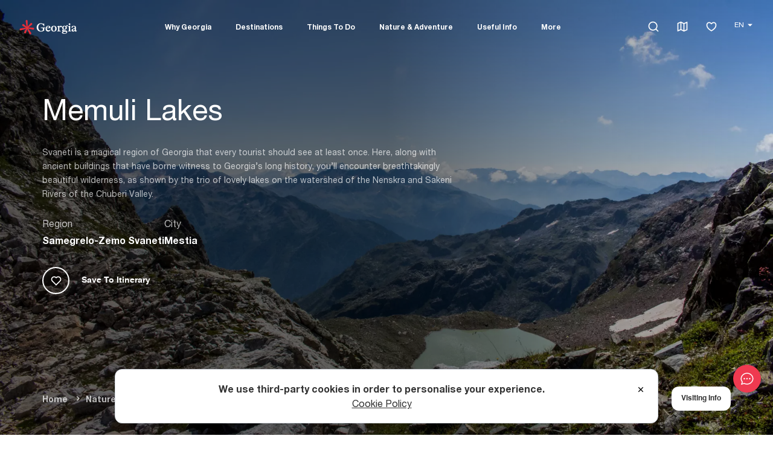

--- FILE ---
content_type: text/html; charset=utf-8
request_url: https://georgia.travel/memuli-lakes
body_size: 24706
content:
<!DOCTYPE html><html lang="en"><head><meta charSet="utf-8"/><link rel="preload" as="image" href="/images/logo-white.svg"/><link rel="icon" href="/favicon.ico"/><title>Memuli Lakes | Georgia Travel</title><meta name="viewport" content="initial-scale=1.0, width=device-width, maximum-scale=5"/><meta name="impact-site-verification" value="1d246330-c077-4f40-a09a-1ad229dfec21"/><meta name="title" content="Memuli Lakes | Georgia Travel"/><meta name="description" content="Visit Memuli Lakes and experience the stunning beauty of the Georgian wilderness. Enjoy breathtaking views and traverse difficult terrain on your way"/><meta name="robots" content="index, follow"/><link rel="canonical" href="https://georgia.travel/memuli-lakes"/><link rel="alternate" hrefLang="ka" href="https://georgia.travel/ka/მემულის-ტბები"/><link rel="alternate" hrefLang="en" href="https://georgia.travel/memuli-lakes"/><link rel="alternate" hrefLang="x-default" href="https://georgia.travel/memuli-lakes"/><meta property="og:type" content="article"/><meta property="article:section" content="Taxonomy"/><meta property="article:publisher" content="https://www.facebook.com/georgiaandtravel"/><meta property="article:published_time" content="2022-09-14T18:38:00.000000Z"/><meta property="article:modified_time" content="2026-01-29T08:44:42.000000Z"/><meta property="og:updated_time" content="2026-01-29T08:44:42.000000Z"/><meta property="og:url" content="https://georgia.travel/memuli-lakes"/><meta property="og:locale" content="en"/><meta property="og:site_name" content="Georgia Travel"/><meta property="og:title" content="Memuli Lakes"/><meta property="og:description" content="Visit Memuli Lakes and experience the stunning beauty of the Georgian wilderness. Enjoy breathtaking views and traverse difficult terrain on your way"/><meta property="og:image" content="https://storage.georgia.travel/images/1200x630/memuli-lake-gnta.webp"/><meta property="og:image:secure_url" content="https://storage.georgia.travel/images/1200x630/memuli-lake-gnta.webp"/><meta property="og:image:width" content="1200"/><meta property="og:image:height" content="630"/><meta property="og:image:type" content="image/webp"/><meta property="twitter:card" content="summary_large_image"/><meta property="twitter:url" content="https://georgia.travel/memuli-lakes"/><meta property="twitter:title" content="Memuli Lakes"/><meta name="twitter:site" content="@georgiatravel_"/><meta property="twitter:description" content="Visit Memuli Lakes and experience the stunning beauty of the Georgian wilderness. Enjoy breathtaking views and traverse difficult terrain on your way"/><meta property="twitter:image" content="https://storage.georgia.travel/images/1200x630/memuli-lake-gnta.webp"/><link rel="preload" as="image" href="/images/logo.svg"/><meta name="next-head-count" content="36"/><link rel="preconnect" href="https://cdn.userway.org"/><style>.fresnel-container{margin:0;padding:0;}
@media not all and (min-width:0px) and (max-width:1023.98px){.fresnel-at-sm{display:none!important;}}
@media not all and (min-width:1024px) and (max-width:1191.98px){.fresnel-at-lg{display:none!important;}}
@media not all and (min-width:1192px){.fresnel-at-xl{display:none!important;}}
@media not all and (max-width:1023.98px){.fresnel-lessThan-lg{display:none!important;}}
@media not all and (max-width:1191.98px){.fresnel-lessThan-xl{display:none!important;}}
@media not all and (min-width:1024px){.fresnel-greaterThan-sm{display:none!important;}}
@media not all and (min-width:1192px){.fresnel-greaterThan-lg{display:none!important;}}
@media not all and (min-width:0px){.fresnel-greaterThanOrEqual-sm{display:none!important;}}
@media not all and (min-width:1024px){.fresnel-greaterThanOrEqual-lg{display:none!important;}}
@media not all and (min-width:1192px){.fresnel-greaterThanOrEqual-xl{display:none!important;}}
@media not all and (min-width:0px) and (max-width:1023.98px){.fresnel-between-sm-lg{display:none!important;}}
@media not all and (min-width:0px) and (max-width:1191.98px){.fresnel-between-sm-xl{display:none!important;}}
@media not all and (min-width:1024px) and (max-width:1191.98px){.fresnel-between-lg-xl{display:none!important;}}</style><script src="https://cdn.userway.org/widget.js" data-account="s4X273110e" defer=""></script><script src="https://code.jquery.com/jquery-3.6.0.min.js" async="" integrity="sha256-/xUj+3OJU5yExlq6GSYGSHk7tPXikynS7ogEvDej/m4=" crossorigin="anonymous"></script><link rel="preload" href="/_next/static/css/dc6b065dd878e770.css" as="style"/><link rel="stylesheet" href="/_next/static/css/dc6b065dd878e770.css" data-n-g=""/><link rel="preload" href="/_next/static/css/67cb2ea7db372c06.css" as="style"/><link rel="stylesheet" href="/_next/static/css/67cb2ea7db372c06.css"/><link rel="preload" href="/_next/static/css/274492b63d3a4bc8.css" as="style"/><link rel="stylesheet" href="/_next/static/css/274492b63d3a4bc8.css"/><link rel="preload" href="/_next/static/css/17c060a31f40b38d.css" as="style"/><link rel="stylesheet" href="/_next/static/css/17c060a31f40b38d.css"/><link rel="preload" href="/_next/static/css/57112209b526cfdd.css" as="style"/><link rel="stylesheet" href="/_next/static/css/57112209b526cfdd.css"/><link rel="preload" href="/_next/static/css/d7687b1862b274b6.css" as="style"/><link rel="stylesheet" href="/_next/static/css/d7687b1862b274b6.css"/><link rel="preload" href="/_next/static/css/77aa458e4a078237.css" as="style"/><link rel="stylesheet" href="/_next/static/css/77aa458e4a078237.css"/><noscript data-n-css=""></noscript><script defer="" nomodule="" src="/_next/static/chunks/polyfills-c67a75d1b6f99dc8.js"></script><script defer="" src="/_next/static/chunks/7987.f6871ca6a7c88af0.js"></script><script defer="" src="/_next/static/chunks/2683-7906f8bf510d2fec.js"></script><script defer="" src="/_next/static/chunks/1464.e0b1fa4856b1817c.js"></script><script defer="" src="/_next/static/chunks/6820-0342819b82ee22d4.js"></script><script defer="" src="/_next/static/chunks/5675-d2052bc99b07b915.js"></script><script defer="" src="/_next/static/chunks/81-330f9e22ff6bb83c.js"></script><script defer="" src="/_next/static/chunks/6816.2c0498f816b55144.js"></script><script defer="" src="/_next/static/chunks/8733.8aae8f772ea4d93e.js"></script><script defer="" src="/_next/static/chunks/9843.7c171a7344070463.js"></script><script defer="" src="/_next/static/chunks/4697-8eb456f464ad5d69.js"></script><script defer="" src="/_next/static/chunks/2553.dd48d08727f002d2.js"></script><script defer="" src="/_next/static/chunks/8056.f17f7e18476df7fd.js"></script><script defer="" src="/_next/static/chunks/6015.a860692d544404cd.js"></script><script defer="" src="/_next/static/chunks/7624.1b65d38eb1ff0f63.js"></script><script defer="" src="/_next/static/chunks/3490.eeee25915717bc0e.js"></script><script defer="" src="/_next/static/chunks/8507.387e5f7b845ec2ea.js"></script><script defer="" src="/_next/static/chunks/9094.d81b7a9e9c34abc3.js"></script><script defer="" src="/_next/static/chunks/9008.cfc2c80c17ef34fb.js"></script><script src="/_next/static/chunks/webpack-2e0284cae461ad58.js" defer=""></script><script src="/_next/static/chunks/framework-09f3afa64952aba4.js" defer=""></script><script src="/_next/static/chunks/main-254d59ea1e0409fb.js" defer=""></script><script src="/_next/static/chunks/pages/_app-e59e6363f9059be4.js" defer=""></script><script src="/_next/static/chunks/7588-4442ce89589b3ea1.js" defer=""></script><script src="/_next/static/chunks/pages/%5Bparent%5D-bfee4498a7103d15.js" defer=""></script><script src="/_next/static/RGtjtdKN9m-roX4F6YRKG/_buildManifest.js" defer=""></script><script src="/_next/static/RGtjtdKN9m-roX4F6YRKG/_ssgManifest.js" defer=""></script></head><body><noscript><iframe src="https://www.googletagmanager.com/ns.html?id=GTM-KRQ9Q39" height="0" width="0" style="display:none;visibility:hidden"></iframe></noscript><noscript><img height="1" width="1" style="display:none" alt="Facebook Pixel" src="https://www.facebook.com/tr?id=1392314151563746&amp;ev=PageView&amp;noscript=1"/></noscript><div id="__next" data-reactroot=""><div class="ExternalChat_ExternalChat___pfNH"><button class="ExternalChat_ExternalChat__button__Gg_Hr" type="button" aria-label="chat"><svg width="24" height="24" viewBox="0 0 24 24" fill="none" xmlns="http://www.w3.org/2000/svg"><path d="M4.095 20.055L7.266 18.9975L7.821 19.275C9.096 19.911 10.5135 20.25 12 20.25C16.965 20.25 21 16.341 21 12C21 7.659 16.965 3.75 12 3.75C7.035 3.75 3 7.659 3 12C3 13.62 3.585 15.264 4.6605 16.6695L5.178 17.3445L4.0935 20.0535L4.095 20.055ZM3.0345 21.99C2.89876 22.0355 2.75284 22.0412 2.61397 22.0064C2.47511 21.9716 2.3491 21.8978 2.25084 21.7937C2.15257 21.6896 2.08615 21.5595 2.05942 21.4189C2.03269 21.2782 2.04677 21.1329 2.1 21L3.468 17.58C2.22 15.945 1.5 13.989 1.5 12C1.5 7.029 6 2.25 12 2.25C18 2.25 22.5 7.029 22.5 12C22.5 16.971 18 21.75 12 21.75C10.3173 21.7547 8.65665 21.3664 7.1505 20.616L3.0345 21.9885V21.99Z" fill="#fff"></path><path d="M12.0008 13.1998C11.8432 13.1998 11.6872 13.1688 11.5416 13.1085C11.396 13.0482 11.2637 12.9598 11.1523 12.8483C11.0408 12.7369 10.9524 12.6046 10.8921 12.459C10.8318 12.3134 10.8008 12.1574 10.8008 11.9998C10.8008 11.8422 10.8318 11.6862 10.8921 11.5406C10.9524 11.395 11.0408 11.2627 11.1523 11.1513C11.2637 11.0398 11.396 10.9515 11.5416 10.8911C11.6872 10.8308 11.8432 10.7998 12.0008 10.7998C12.319 10.7998 12.6243 10.9262 12.8493 11.1513C13.0744 11.3763 13.2008 11.6815 13.2008 11.9998C13.2008 12.3181 13.0744 12.6233 12.8493 12.8483C12.6243 13.0734 12.319 13.1998 12.0008 13.1998ZM16.5008 13.1998C16.3432 13.1998 16.1872 13.1688 16.0416 13.1085C15.896 13.0482 15.7637 12.9598 15.6523 12.8483C15.5408 12.7369 15.4524 12.6046 15.3921 12.459C15.3318 12.3134 15.3008 12.1574 15.3008 11.9998C15.3008 11.8422 15.3318 11.6862 15.3921 11.5406C15.4524 11.395 15.5408 11.2627 15.6523 11.1513C15.7637 11.0398 15.896 10.9515 16.0416 10.8911C16.1872 10.8308 16.3432 10.7998 16.5008 10.7998C16.819 10.7998 17.1243 10.9262 17.3493 11.1513C17.5744 11.3763 17.7008 11.6815 17.7008 11.9998C17.7008 12.3181 17.5744 12.6233 17.3493 12.8483C17.1243 13.0734 16.819 13.1998 16.5008 13.1998ZM7.50078 13.1998C7.3432 13.1998 7.18715 13.1688 7.04156 13.1085C6.89597 13.0482 6.76368 12.9598 6.65225 12.8483C6.54082 12.7369 6.45243 12.6046 6.39213 12.459C6.33182 12.3134 6.30078 12.1574 6.30078 11.9998C6.30078 11.8422 6.33182 11.6862 6.39213 11.5406C6.45243 11.395 6.54082 11.2627 6.65225 11.1513C6.76368 11.0398 6.89597 10.9515 7.04156 10.8911C7.18715 10.8308 7.3432 10.7998 7.50078 10.7998C7.81904 10.7998 8.12427 10.9262 8.34931 11.1513C8.57435 11.3763 8.70078 11.6815 8.70078 11.9998C8.70078 12.3181 8.57435 12.6233 8.34931 12.8483C8.12427 13.0734 7.81904 13.1998 7.50078 13.1998Z" fill="#fff"></path></svg></button><div class="ExternalChat_ExternalChat__window__IKD90"></div></div><style>
      #nprogress {
        pointer-events: none;
      }
      #nprogress .bar {
        background: #ef3a50;
        position: fixed;
        z-index: 9999;
        top: 0;
        left: 0;
        width: 100%;
        height: 3px;
      }
      #nprogress .peg {
        display: block;
        position: absolute;
        right: 0px;
        width: 100px;
        height: 100%;
        box-shadow: 0 0 10px #ef3a50, 0 0 5px #ef3a50;
        opacity: 1;
        -webkit-transform: rotate(3deg) translate(0px, -4px);
        -ms-transform: rotate(3deg) translate(0px, -4px);
        transform: rotate(3deg) translate(0px, -4px);
      }
      #nprogress .spinner {
        display: block;
        position: fixed;
        z-index: 1031;
        top: 15px;
        right: 15px;
      }
      #nprogress .spinner-icon {
        width: 18px;
        height: 18px;
        box-sizing: border-box;
        border: solid 2px transparent;
        border-top-color: #ef3a50;
        border-left-color: #ef3a50;
        border-radius: 50%;
        -webkit-animation: nprogresss-spinner 400ms linear infinite;
        animation: nprogress-spinner 400ms linear infinite;
      }
      .nprogress-custom-parent {
        overflow: hidden;
        position: relative;
      }
      .nprogress-custom-parent #nprogress .spinner,
      .nprogress-custom-parent #nprogress .bar {
        position: absolute;
      }
      @-webkit-keyframes nprogress-spinner {
        0% {
          -webkit-transform: rotate(0deg);
        }
        100% {
          -webkit-transform: rotate(360deg);
        }
      }
      @keyframes nprogress-spinner {
        0% {
          transform: rotate(0deg);
        }
        100% {
          transform: rotate(360deg);
        }
      }
    </style><div class="fresnel-container fresnel-at-sm "><header class="header"><div class="header_inner"><div class="header_logo"><a data-test="header-logo" href="/"><span style="box-sizing:border-box;display:inline-block;overflow:hidden;width:100px;height:60px;background:none;opacity:1;border:0;margin:0;padding:0;position:relative"><img alt="Georgia Travel" src="/images/logo-white.svg" decoding="async" data-nimg="fixed" style="position:absolute;top:0;left:0;bottom:0;right:0;box-sizing:border-box;padding:0;border:none;margin:auto;display:block;width:0;height:0;min-width:100%;max-width:100%;min-height:100%;max-height:100%;object-fit:cover"/></span></a></div><div class="header_mobile"><div class="header_mobile_controls"><div class="AppHeaderMobileButton_AppHeaderMobileButton__b_3A2 AppHeaderMobileButton_AppHeaderMobileButton--borderless__1_bs3"><div class="header_favorites"><a aria-label="favorites" data-test="header-favorites" href="/itinerary"><em class="ri-heart-3-line"></em></a></div></div><div class="AppHeaderMobileButton_AppHeaderMobileButton__b_3A2 AppHeaderMobileButton_AppHeaderMobileButton--borderless__1_bs3"><div class="header_burger"><div class="burger"></div></div></div></div><div class="header_mobile_wrapper"><div class="header_mobile_top"><button class="header_mobile_back" type="button">Menu</button><div class="header_mobile_right"><div class="AppHeaderMobileButton_AppHeaderMobileButton__b_3A2"><div class="header_search"><form class="header_search_form_mobile"><input type="text"/></form><em class="ri-search-line"></em></div></div><div class="AppHeaderMobileButton_AppHeaderMobileButton__b_3A2"><div class="header_map"><a aria-label="map" data-test="header-map" href="/map"><em class="ri-map-2-line"></em></a></div></div><div class="AppHeaderMobileButton_AppHeaderMobileButton__b_3A2"><div class="header_mobile_close"><em class="ri-close-line"></em></div></div></div></div><div class="AppHeaderMobileLanguage_AppHeaderMobileLanguage__JZT56"><div class="AppHeaderMobileLanguage_AppHeaderMobileLanguage__Title__sMgMq">Language</div><div class="AppHeaderMobileLanguage_AppHeaderMobileLanguage__List__6yyZ_"><select class="AppHeaderMobileLanguage_AppHeaderMobileLanguage__Select__9EZ4l" title="change language" aria-label="change language"><option selected="" value="en">EN</option><option value="ka">KA</option></select><span class="AppHeaderMobileLanguage_AppHeaderMobileLanguage__Icon__9TupT"><svg width="9" height="5" fill="none" xmlns="http://www.w3.org/2000/svg"><path d="M9 .618C9 .3 8.55 0 7.755 0H1.25C.455 0 0 .301 0 .618c0 .152.104.282.288.49L3.29 4.516c.265.3.674.484 1.21.484.536 0 .945-.183 1.216-.484l3.002-3.408C8.896.9 9 .77 9 .618Z" fill="var(--color-black--tint)"></path></svg></span></div></div><ul class="header_mobile_menu" itemscope="" itemType="http://schema.org/SiteNavigationElement"><li class="has_children" itemProp="name"><a itemProp="url" href="/why-georgia">Why Georgia</a></li><li class="has_children" itemProp="name"><a itemProp="url" href="/destinations-in-georgia">Destinations</a></li><li class="has_children" itemProp="name"><a itemProp="url" href="/things-to-do">Things To Do</a></li><li class="has_children" itemProp="name"><a itemProp="url" href="/nature-and-adventure">Nature &amp; Adventure</a></li><li class="has_children" itemProp="name"><a itemProp="url" href="/coming-to-georgia">Useful Info</a></li><li class="has_children" itemProp="name"><a itemProp="url" href="/blog">More</a></li></ul><div class="header_mobile_footer"><ul><li><a href="#">Facebook</a></li><li><a href="#">Instagram</a></li><li><a href="#">Twitter</a></li><li><a href="#">Youtube</a></li></ul></div></div></div></div></header></div><div class="fresnel-container fresnel-greaterThan-sm "><header class="header"><div class="header_inner"><div class="header_logo"><a data-test="header-logo" href="/"><span style="box-sizing:border-box;display:inline-block;overflow:hidden;width:100px;height:60px;background:none;opacity:1;border:0;margin:0;padding:0;position:relative"><img alt="Georgia Travel" src="/images/logo-white.svg" decoding="async" data-nimg="fixed" style="position:absolute;top:0;left:0;bottom:0;right:0;box-sizing:border-box;padding:0;border:none;margin:auto;display:block;width:0;height:0;min-width:100%;max-width:100%;min-height:100%;max-height:100%;object-fit:cover"/></span></a></div><nav class="header_menu"><ul class="header_menu_list" itemscope="" itemType="http://schema.org/SiteNavigationElement"><li class="header_menu_item" itemProp="name"><a title="Why Georgia" area-label="Why Georgia" class="header_menu_link" itemProp="url" data-test="header-menu-WhyGeorgia" aria-expanded="false" aria-haspopup="menu" href="/why-georgia">Why Georgia</a><div class="dropdown-content"><div class="module"><div class="module_wrapper"><div class="app-container"><div class="app-row"><div class="module_top single_grid wide_menu"><div class="categories single_grid"><ul class="tripple_grid"><li><a title="The Unique Georgian Folklore" area-label="The Unique Georgian Folklore" href="/the-unique-georgian-folklore">The Unique Georgian Folklore</a></li><li><a title="Georgian Unique Culture" area-label="Georgian Unique Culture" href="/unique-georgian-culture">Georgian Unique Culture</a></li><li><a title="Georgian Wine - 8000 Year Old Tradition" area-label="Georgian Wine - 8000 Year Old Tradition" href="/georgia-the-cradle-of-wine">Georgian Wine - 8000 Year Old Tradition</a></li><li><a title="UNESCO Heritage in Georgia" area-label="UNESCO Heritage in Georgia" href="/georgia-world-heritage">UNESCO Heritage in Georgia</a></li><li><a title="Georgian Delicious Cuisine" area-label="Georgian Delicious Cuisine" href="/why-georgia-delicious-cuisine">Georgian Delicious Cuisine</a></li><li><a title="4 Seasons in Georgia" area-label="4 Seasons in Georgia" href="/why-georgia-the-seasons">4 Seasons in Georgia</a></li><li><a title="Geography of Georgia" area-label="Geography of Georgia" href="/why-georgia-geography">Geography of Georgia</a></li><li><a title="Main Cities &amp; Towns of Georgia" area-label="Main Cities &amp; Towns of Georgia" href="/why-georgia-main-cities-towns">Main Cities &amp; Towns of Georgia</a></li><li><a title="History of Georgia" area-label="History of Georgia" href="/why-georgia-history">History of Georgia</a></li><li><a title="Georgia - The Land Of Adventure" area-label="Georgia - The Land Of Adventure" href="/why-choose-georgia-the-land-of-adventure">Georgia - The Land Of Adventure</a></li><li><a title="Nature of Georgia" area-label="Nature of Georgia" href="/why-georgia-nature">Nature of Georgia</a></li><li><a title="Georgian National Dance" area-label="Georgian National Dance" href="/why-georgia-georgian-dance">Georgian National Dance</a></li><li><a title="Georgian Unique Alphabet" area-label="Georgian Unique Alphabet" href="/why-georgia-a-unique-alphabet">Georgian Unique Alphabet</a></li><li><a title="Beaches of Georgia Black Sea" area-label="Beaches of Georgia Black Sea" href="/why-georgia-the-beaches">Beaches of Georgia Black Sea</a></li><li><a title="An Oldest European Civilization" area-label="An Oldest European Civilization" href="/why-georgia-an-old-civilization">An Oldest European Civilization</a></li><li><a title="Georgian Literature" area-label="Georgian Literature" href="/why-georgia-georgian-literature">Georgian Literature</a></li><li><a title="Ushguli - The Highest Inhabited Point in Europe" area-label="Ushguli - The Highest Inhabited Point in Europe" href="/why-georgia-the-highest-inhabited-point-in-europe">Ushguli - The Highest Inhabited Point in Europe</a></li><li><a title="Tourism Statistics in Georgia" area-label="Tourism Statistics in Georgia" href="/georgia-tourism-statistics">Tourism Statistics in Georgia</a></li></ul></div><div class="top_attractions"><div class="widget_title"><em class="ri-wand-line"></em><strong>Explore Georgia</strong></div><div class="attractions_items" itemscope="" itemType="http://schema.org/ItemList"><div class="ConnectionsCard_ConnectionsCard__4wkDV ConnectionsCard_ConnectionsCard--Menu__7X_Z4" itemProp="itemListElement" itemscope="" itemType="http://schema.org/Article"><a class="ConnectionsCard_ConnectionsCard__Link__Byf8y" draggable="false" itemProp="url" data-test="card-PlanYourTrip" href="/why-georgia"><div class="ConnectionsCard_ConnectionsCard__Image__BP4Xt"><span style="box-sizing:border-box;display:block;overflow:hidden;width:initial;height:initial;background:none;opacity:1;border:0;margin:0;padding:0;position:absolute;top:0;left:0;bottom:0;right:0"><img alt="Plan Your Trip" draggable="false" src="[data-uri]" decoding="async" data-nimg="fill" style="position:absolute;top:0;left:0;bottom:0;right:0;box-sizing:border-box;padding:0;border:none;margin:auto;display:block;width:0;height:0;min-width:100%;max-width:100%;min-height:100%;max-height:100%;object-fit:cover"/><noscript><img alt="Plan Your Trip" draggable="false" src="https://storage.georgia.travel/images/445x420/madatapa-lake(1).webp" decoding="async" data-nimg="fill" style="position:absolute;top:0;left:0;bottom:0;right:0;box-sizing:border-box;padding:0;border:none;margin:auto;display:block;width:0;height:0;min-width:100%;max-width:100%;min-height:100%;max-height:100%;object-fit:cover" loading="lazy"/></noscript></span></div><div class="ConnectionsCard_ConnectionsCard__Content__A18K3"><div class="ConnectionsCard_ConnectionsCard__Title__VY2Wy" itemProp="name">Plan Your Trip</div><div class="ConnectionsCard_ConnectionsCard__Text__CayZw"></div></div></a></div></div></div></div></div><div class="module_bottom"><div class="left"><ul><li><a target="_blank" rel="noopener noreferrer" href="https://www.facebook.com/georgiaandtravel">Facebook</a></li><li><a target="_blank" rel="noopener noreferrer" href="https://www.instagram.com/georgiatravel/">Instagram</a></li><li><a target="_blank" rel="noopener noreferrer" href="https://x.com/georgiatravel_">Twitter</a></li><li><a target="_blank" rel="noopener noreferrer" href="https://www.youtube.com/@GeorgiaTravel_">Youtube</a></li></ul></div><div class="right"><ul><li><a title="Events" area-label="Events" target="_blank" rel="noopener noreferrer" href="/events">Events</a></li><li><a title="Blog" area-label="Blog" target="_blank" rel="noopener noreferrer" href="/blog">Blog</a></li><li><a title="Press &amp; Media" area-label="Press &amp; Media" target="_blank" rel="noopener noreferrer" href="/press-media">Press &amp; Media</a></li><li><a title="Map" area-label="Map" target="_blank" rel="noopener noreferrer" href="/map">Map</a></li><li><a title="Accessibility" area-label="Accessibility" target="_blank" rel="noopener noreferrer" href="/accessibility">Accessibility</a></li></ul></div></div></div></div></div></div></li><li class="header_menu_item" itemProp="name"><a title="Destinations" area-label="Destinations" class="header_menu_link" itemProp="url" data-test="header-menu-Destinations" aria-expanded="false" aria-haspopup="menu" href="/destinations-in-georgia">Destinations</a><div class="dropdown-content"><div class="module"><div class="module_wrapper"><div class="app-container"><div class="app-row"><div class="module_top"><div class="categories"><div class="categories_col"><div class="widget_title"><em class="ri-wand-line"></em><strong>Top Regions</strong></div><ul><li><a area-label="Ajara" title="Ajara" href="/regions/ajara">Ajara</a></li><li><a area-label="Racha-Lechkhumi &amp; Kvemo Svaneti" title="Racha-Lechkhumi &amp; Kvemo Svaneti" href="/regions/racha-lechkhumi">Racha-Lechkhumi &amp; Kvemo Svaneti</a></li><li><a area-label="Samegrelo-Zemo Svaneti" title="Samegrelo-Zemo Svaneti" href="/regions/samegrelo-zemo-svaneti">Samegrelo-Zemo Svaneti</a></li><li><a area-label="Kakheti" title="Kakheti" href="/regions/kakheti">Kakheti</a></li><li><a area-label="Imereti" title="Imereti" href="/regions/imereti">Imereti</a></li><li><a area-label="Samtskhe-Javakheti" title="Samtskhe-Javakheti" href="/regions/samtskhe-javakheti">Samtskhe-Javakheti</a></li><li><a area-label="Mtskheta-Mtianeti" title="Mtskheta-Mtianeti" href="/regions/mtskheta-mtianeti">Mtskheta-Mtianeti</a></li></ul><a class="custom white" rel="" title="click here" aria-label="click here" target="_self" href="/regions"><strong>View all</strong><em class="ri-arrow-right-line"></em></a></div><div class="categories_col"><div class="widget_title"><em class="ri-wand-line"></em><strong>Top Cities</strong></div><ul><li><a title="Tbilisi" aria-label="Tbilisi" href="/cities-towns/tbilisi">Tbilisi</a></li><li><a title="Batumi" aria-label="Batumi" href="/cities-towns/batumi">Batumi</a></li><li><a title="Kutaisi" aria-label="Kutaisi" href="/cities-towns/kutaisi">Kutaisi</a></li><li><a title="Stepantsminda" aria-label="Stepantsminda" href="/cities-towns/stepantsminda">Stepantsminda</a></li><li><a title="Mestia" aria-label="Mestia" href="/cities-towns/mestia">Mestia</a></li><li><a title="Telavi" aria-label="Telavi" href="/cities-towns/telavi">Telavi</a></li><li><a title="Mtskheta" aria-label="Mtskheta" href="/cities-towns/mtskheta">Mtskheta</a></li></ul></div></div><div class="map_wrapper"><div class="widget_title"><em class="ri-wand-line"></em><strong>Regions</strong></div><div class="RegionsMap_RegionsMap__g_AmQ"><svg class="RegionsMap_RegionsMap__Vector__CfpAv" viewBox="0 0 828 433" xmlns="http://www.w3.org/2000/svg"><path class="RegionsMap_RegionsMap__Path__n3NxB RegionsMap_RegionsMap__Path--disabled__2jHrp" stroke="#b7b7b7" stroke-linecap="round" stroke-linejoin="round" fill="none" d="M1 32.6L1.7 29.7L10 7.9L11.7 5.2L14.6 3.3L22.8 1H31.3L61.5 12.3L66.4 12.9L70.2 11.9L78.1 7.8L82.6 7.2L86.2 9.1L87.3 10L93.5 14.7L106.1 19.1L110.1 21.4L126.9 35L130.7 35.9L143.5 34.2L147.6 35.1L151.6 37.1L155.4 40.2L159.7 42.1L168.5 40.4L172.2 41.8L173.3 43.5L175 47.5L176.1 49.2L177.9 50.6L184.3 52.6L187.5 54.5L192.9 60.1L196.2 62L200.7 62.4L209.7 61.2L214.2 61.7L222.2 64L226 64.4L234.5 63.4L238.1 63.6L241.6 64.6L245.5 66.5L249.4 67.6L253.3 67.8L257.2 67L266.9 61.6L265.2 65.6L263.8 70L264.2 74.8L264.3 79.5L262.6 84.2L260.2 88.3L257.4 91.5L255.1 95.3L248.7 98.1L236.8 100.3L235.8 101.5L233.9 104L236.1 106.8L237.1 110.3L237.8 114.2L238 114.8L239 117.8L239.6 121.4L237.7 124L236.2 125L234.8 126.4L234.7 128.2L235.7 129.7L237 137.4L236.8 141.7L237.3 145.8L240.8 151.7L241.3 155.7L241.7 158.9L240.6 161.9L238.4 163.3L235.8 165.4L233.9 168.2L233.7 168.4L224 177.8L213.6 184L213.2 184.2L207.1 186.2L205.4 188.3L202.6 191.7L198 194.6L196.6 195.3L193.7 196.7L193.1 197L186.8 158L184.7 151.4L181.6 145.9L177.6 141.5L172.6 138.7L163.3 137L161.3 135.9L159.3 134.1L156.3 132.4L153.2 131.2L150.8 130.8L149.4 131.2L146.9 132.7L145.4 133L144.1 132.2L138.6 123.7L135.8 113.4L130.7 104.5L128.6 99.7L125.6 99.8L120.8 102L117.6 100.9L113.9 95.3L111.8 94V93.1L108.9 88.1L108 87.5L99.1 83.9L86.8 82.2L81.1 82.5L77.1 83.5L75.6 83.7L74.2 83.2L71.8 80.8L70.3 80.2L69.7 79.7L67.6 77.4L66.5 76.6L65.3 76.2L61.4 75.5L51.5 70.7L47 70.2L43.8 74.3L42.5 73L40.7 68.5L39.6 66.3L36.8 63.5L35.6 61.7L36.1 56.4L34.2 51.4L31.5 46.9L29.5 44.4L25.7 42.6L19 40.6L15.1 36.6L13.3 35.7L7.6 34.8L3.8 33.2L1 32.6Z"></path><path class="RegionsMap_RegionsMap__Path__n3NxB" stroke="#b7b7b7" fill="#eaebf3" stroke-linecap="round" stroke-linejoin="round" d="M303.2 357.6L301.6 357.7L280.1 349.3L274.1 349.6L271.2 349.4L269.1 347.5L267.4 346.4H265.5L261.6 347.5L259.9 346.7L258.2 346.4L256.5 346.6L254.7 347.4L250.4 348.8L241.6 345.4L236.7 347.3L235 348.6L231.2 354.1L226.3 358.3L225.1 359L223.6 358.4L218.7 353.9L217.1 353.4L213.3 353L211.9 352.4L211.4 351.4V350L211.5 348.8L211.3 348.2H210.4L207.3 349.6L203.6 349.9L202 349.6L188.9 344.1L196.9 329.6L200.5 324.7L207.9 319.9L210 314.9L215.7 305.4L216 303.5V302L216.2 300.7L216.9 299.2L218.9 296.4L219.6 295L219.8 293.5V280.2L235.8 281L239 282.9L240.9 284L241.5 287.4L247.5 289.9L249.9 291.5L251.4 292.2L255.1 295.1L256.7 294.9H256.9L260 293.8L266 293.1L269.9 295.1L272.1 296.4L275.7 297.3L277.9 296.9L284.6 295.8L291.2 291.7L294.5 290.7L297.3 291.3L301.9 296.1L303.5 296.9L306.6 297.2L307.1 298.8L308.3 302.3L308.2 308L306.8 310.2L306.5 313.3L307.3 315.7L308.5 317.7L311.7 320.7L314.6 324.1L318.2 329.9L319.4 333.4H319.2L316.7 335.3L315.4 338.1L314.3 344.8L313.1 347.4L310.4 350.2L306.7 355.7L304 357.6H303.2Z"></path><path class="RegionsMap_RegionsMap__Path__n3NxB" stroke="#b7b7b7" fill="#eaebf3" stroke-linecap="round" stroke-linejoin="round" d="M306.9 297.4L303.8 297.1L302.2 296.3L297.5 291.5L294.7 290.9L291.4 291.9L284.8 296L278.1 297.1L275.9 297.5L272.3 296.6L270.1 295.3L266.2 293.2L260.2 293.9L257.2 295H257L255.4 295.3L251.7 292.4L250.2 291.7L247.8 290.1L241.8 287.6L241.2 284.1L239.3 283L236.1 281.1L220.1 280.3V279.6L218.6 269.2L218.4 265.5L217.8 263.2L212.8 254.5L214.8 251L215.4 250.2L215.9 247L217.6 242.4L225.3 240.9L233.2 240.6L248.4 238L255.2 239.7L261.4 243.8L269.2 244.8L275.7 248.1L272.9 252.5L275.9 256.8L282 257.9L284.2 258.6L286.2 258L289.9 255.6L294.3 256.7L296.7 260.6L298.3 265.4L301.9 267.5L306.3 268.8L309.4 271.2L312.8 272.8L315.1 274.3L317.6 275.5L321.5 275.2L325.2 276.2L327.1 283.3L327.3 291.6L324.1 291.7L321.3 293.6L320.2 296.5L318.2 298.2L315.4 297.7L312.6 296.7L306.9 297.4Z"></path><path class="RegionsMap_RegionsMap__Path__n3NxB" stroke="#b7b7b7" fill="#eaebf3" stroke-linecap="round" stroke-linejoin="round" d="M327.6 291.6L327.4 283.3L325.5 276.2L321.8 275.2L317.9 275.5L315.4 274.3L313.1 272.8L309.7 271.2L306.6 268.8L302.2 267.5L298.6 265.4L297 260.6L294.6 256.7L290.2 255.6L286.5 258L284.5 258.7L282.3 258L276.2 256.9L273.2 252.6L275.9 248.3L280.8 247.7L283.3 242.6L283.1 233.9L284.3 227L286.6 224.2L288 219.9L293.3 211.1L301.9 201.2L303.5 197.3L303.6 192.5L304.8 189.9L306.7 188.2L308.6 182.5L312.2 178.7L318.4 178.3L320.6 177.7L323.1 177.6L324.2 181.4V185.5L325.2 188.6L325.3 192.1L338.5 187.7L341.6 189L344.8 189.3L347.6 186.5L350.6 186.4L357.4 190.7L363.6 196.5L365.1 201.7L368.2 204.2L370.8 204.7L376.6 208L385.4 207.2L390.6 205.1L394.9 200.7L406.5 194.6L419.5 196L431.9 195L439.8 197.9L442.4 198.9L446.7 201.6L451.5 202.3L455.1 201.4L458.5 199.5L462.4 199L465.2 202.3L463.7 207.7L463.6 213.1L454.2 215.7L448.4 219.8L445.9 221.6L445.5 223.6L444.9 226.5L445.7 231.8L445 236.1L444.4 236.8L443.6 237.7L441.7 239.3L440 244.1L437.8 248.4L433.8 251.4L430.4 254.8L429.9 261.8L428 267.7L423.6 271.6L422.7 278L386.1 293L384.1 292.7L382 291.9L369.3 293L364.1 295.2L358.6 295.1L348.1 292.8L335.1 296.1L327.6 291.6Z"></path><path class="RegionsMap_RegionsMap__Path__n3NxB" stroke="#b7b7b7" fill="#eaebf3" stroke-linecap="round" stroke-linejoin="round" d="M652.5 171.5L653.9 174.5L655.1 176.4L659.2 178.1L664.4 177.4L674.3 174.4L681.4 174.6L691.7 176.4L701.3 180.2L706.3 186.2V186.3L705.9 190.1L691.8 227.1L693 230.9L696.7 233.3L701.6 235.6L715.1 245.1L723.6 247.3L725.3 249L728.8 257.6L730.1 259.4L731.7 260.3L734 260.4L734.9 260.1L736.5 258.8L737.5 258.5L738.3 258.9L740.3 260.7L741.3 261.2L743.5 261L745.2 260.6L746.4 261.4L747.2 265L750.2 266.4L754 266.5L761.2 265L762.3 264.7L763.3 264.6L764.3 264.7L765.5 265L768.7 267.6L774.1 274L777.6 275.6L784.9 276.2L787.9 277.9L790.9 282L786.3 292L783.7 296.3L778.4 302.8L776.6 304.4L774.7 305.4L772.1 305.6L766.4 304.3L763.7 304.6L761.3 307.1L760.1 312.7V321L761.7 328.4L765 331.2L766.1 330.3L766.7 328.8L767.5 327.6H769.2L769.5 328.5L772.3 333.7L772.5 334.9L773.5 341.3L774.6 344.9L776.7 347.7L783.1 352.2L784.5 352.9L787 353.5L792.8 358.8L804.7 363.9L810.7 367.5L812.6 372.1L814.5 371.3L815.4 371.9L815.5 372L816.3 373.4L818.7 376.1L822.6 382L823.4 384.4L823 384.6L822 384.4L820.9 385.7L820.7 387L820.6 389.9L820.3 391L819.6 392L818 393.5L817.3 394.5L816.1 398.9L815.3 404L814.3 409.2L813.6 410.2L811.9 412.6L809.5 413L807.2 412.4L804.8 412.2L802.2 413.8L800.8 416.4L800.1 419L799 420.7L796.3 420.8L794.1 419.5L790.7 414.9L788.7 413.1L781.4 410.7L778.9 409.2L771.7 402.6L768.1 398.1L766.2 396.2L764 395.4H754.8L752 396L748.9 398L745.7 400.1L743.3 401L740.3 401.3L734.4 400.6L716.2 394L710 390.2L707.6 388.7L702.5 384.3L699.6 379.7L702.4 376.3L705.2 375.3L706.9 374.3L706.7 373.3L703.8 372.2L695.9 370.6L678.3 363.7L674.3 360L672.5 358L670.7 357.7L666.6 358.9L664.1 359.1L662.2 358.7L656.3 355.6L655.9 352.8L655.1 350.7L654.1 348.7L653.2 344.6L650.9 341.4L647.1 340.3L643.2 340L641 338.5L640.1 335.3L639.4 330.9L643.5 321.2L641.1 312.4L640.2 307.1L638 302.7L633.3 302.2L629.3 299.2L626.6 294.7L623.4 291L621.8 286.1L618 283.8L621.3 280.2L624.9 277.9L631.6 282.3L641.4 280.9L637 275.6L631 274.1L628.1 273.8L625.3 272.8L624.2 267.7L626.1 263.2L623.9 258L623.5 253.4L622 247L623.7 243.2L625.6 233.7L627.9 229.8L630.4 221.5L633.4 217.7L636.6 214.8L639.2 214.4L641.6 213.5L642.7 207.1L641.1 200.5L642.3 196.6L645.1 194.1L647 190L646.6 184.9L648.3 177.4L652.3 171.5H652.5Z"></path><path class="RegionsMap_RegionsMap__Path__n3NxB" stroke="#b7b7b7" fill="#eaebf3" stroke-linecap="round" stroke-linejoin="round" d="M615.8 380.7L614.3 381.7L611.5 384.2L610 385.2L605.3 385.4L593.5 383.5L591.1 385.9L592.1 388.2L596.7 390.4L597.5 391.6L598 392.3L596.8 394L593.6 394.4L575.6 394L570.5 392L568 391.7L565.4 392.9L563.8 395L562.3 397.6L560.5 399.2L558 398.5L557.3 397.3L556.9 395.6L556.3 394.4H554.9L554.1 395L551.6 397.8L548.6 398.7L545.8 398.5L543.1 397.5L536.6 393.5L535.1 393.3L533.6 393.8L532.6 394.7L531.7 395.7L530.6 396.5L527.7 397L525.4 396.1L519.5 392L516.2 390.6H514.9L513.4 391.6L513.1 392.8L513 394.2L512.4 395.8L510.5 397.7L508.1 399L505.5 399.5L500.3 398L497.9 398.3L493 400.5L490.2 401.2L488.9 392.8L487.6 390.2L486 387.8L485.1 380.6L486.9 373.4L486.4 369.9L485.1 366.8L482.5 365.2L481.6 361.4V357.8L481.2 354.3L480.7 352L479.6 351L477.4 346.3L474.2 342.9L468.4 342.6L462.5 344.1L457.1 344.3L452.8 343.5L453.6 340.9L455.4 339.5L456.7 335.5L457.5 319.1L460.3 314L465.7 314.9L473 314.6L479 308.2L507.4 311L511.2 309.8L515.1 309.1L520.9 310.5L526.8 309.4L534.2 305.8L536.4 306.9L538.4 309.3L541.2 310.4L549.7 310.2L551.7 305.9L558.5 306.8L564.2 310.9L570 316.1L576.4 312.8L578.6 313.4L579 315.7L580.7 318L584.3 317.8L594.3 323L597.3 323.2L600.3 323.9L603.8 325.7L608.5 326L613.1 324.5L616.6 319.4L615.4 315.4L613.4 317L611.8 319.3L609 320L606.2 319.3L604.1 318.2L602.2 316.5L601.6 313.6L600.7 310.7L598.4 308.5L598.7 305.7L602.3 302.3L605.2 298.7L606.7 294.1L608.8 291.1L611.4 290.1L617.6 291.6L623.7 291.2L626.9 294.9L629.6 299.4L633.7 302.4L638.4 302.9L640.5 307.3L641.5 312.6L643.9 321.4L639.7 331.1L640.4 335.6L641.3 338.8L643.5 340.3L647.4 340.6L651.2 341.7L653.5 344.9L654.4 349L655.4 350.9L656.2 353L656.6 355.8L654.3 354.6L650.3 354.4L646.4 355.8L627.5 371L615.8 380.7Z"></path><path class="RegionsMap_RegionsMap__Path__n3NxB" stroke="#b7b7b7" fill="#eaebf3" stroke-linecap="round" stroke-linejoin="round" d="M571.3 141.4L571.8 141.6L576.3 144.2L578.2 145.8L581.8 149.7L583.3 152L586.3 161.7L587.8 163.3L588.9 162.1L590.9 152.9L594.4 145.2L595.2 142.5L598.3 138.3L603.7 139.4L617.1 149.1L619.3 150.2L621.5 150.7L623.8 150.3L624.9 149.8L628.3 148.3L630.6 148L634.6 149.5L638.1 152.6L650.2 167.3L651.6 169.5L652.6 171.7L648.6 177.6L646.9 185.1L647.3 190.2L645.4 194.3L642.6 196.8L641.4 200.7L643 207.3L641.9 213.7L639.5 214.6L636.9 215L633.7 217.9L630.8 221.8L628.3 230.1L626 233.9L624.2 243.4L622.3 247L623.8 253.4L624.2 258L626.4 263.2L624.5 267.7L625.6 272.8L628.4 273.8L631.3 274.1L637.3 275.7L641.7 281L631.9 282.4L625.2 278L621.6 280.3L618.3 283.9L622.1 286.2L623.7 291.1L617.6 291.5L611.4 290L608.8 291L606.8 294L605.3 298.6L602.4 302.2L594.9 298.3L591.8 298L589.9 301.4L586.4 303.6L582.9 303.5L580.4 309.1L578 310.1L576.5 312.7L570.1 315.9L564.3 310.7L558.6 306.6L551.8 305.7V301.6L554.2 298.8L553.8 292.5L557.2 289.2L561.7 289L563.4 284.3L560.1 279.1L556.1 274.3L555.2 268.4L554.1 264.9L553.6 263.3L549.4 260.9L540.6 258.9L536.5 258.8L532.9 261.5L531 263.3L529.4 264.8L528.8 260.6L525.4 258.8L524.9 256L525.9 253L526 252.7L526.3 244.2L528.2 236.1L529.7 234.7L531.2 233.6L532.3 231.6L533.1 229.4L535.6 227.5L537.7 224.6L536.7 219.4L534.6 215L535 209.8L534.7 204.8L533 202.6L531.4 200.9L530.8 198.3L530.6 195.6L529.7 193.9L528.3 193.1L530.2 187.2L534.1 182.3L532.2 179.5L530 177.7L525.9 170.4L520.1 168.8L517.6 165.3L516.1 160.9L515.9 160.3L517.3 159.9L519 158.1L521.3 155.7L523.6 151L526.5 147.6L537.4 147.4L542.4 145.8L551.9 140.7L555.4 139.7L561.6 139.2L566.8 139.9L571.3 141.4Z"></path><path class="RegionsMap_RegionsMap__Path__n3NxB" stroke="#b7b7b7" fill="#eaebf3" stroke-linecap="round" stroke-linejoin="round" d="M417.7 116.9L429.2 120.1L433.8 121.3L442.2 125.4L444.3 127.2L449.4 133.3L451.7 134.7L463.1 137.5L466.4 139.2L468.6 140.3L470 145.2L467.2 149.2L462.9 152.3L459.5 155.7L459.1 160.6L462.6 165L468.1 166.5L474.1 167L479.1 168.3L481.9 170.5L481.2 178.9L474.7 183.6L472 188.4L469.6 189.5L452.6 190.9L442.6 199L440 198L432.1 195.1L419.7 196.1L406.7 194.7L395.1 200.8L390.8 205.2L385.6 207.3L376.8 208.1L371 204.8L368.4 204.3L365.3 201.8L363.8 196.6L357.6 190.8L350.8 186.5L347.8 186.6L345 189.4L341.8 189.1L338.7 187.8L325.5 192.2L325.4 188.7L324.4 185.6V181.5L323.3 177.7L314 159.1L317.2 152.2L311.7 146.5L298 138.7L291.3 132.9L294.3 127.1L298.2 124.9L302.7 124.6L304.2 124.2L305.6 123.2L306.9 120.1L308.4 117.3H311.5L314.5 118.7L331.9 123L339.1 123.3L342.4 121.8L343.9 120.5L345.5 119.7L358.7 125.7L367.6 124.5L375.3 127.4L378.7 128L380.8 124.5L381.1 119.3L383.9 116.7L388 110.8L392 109.2L394.4 110.5L417.7 116.9Z"></path><path class="RegionsMap_RegionsMap__Path__n3NxB" stroke="#b7b7b7" fill="#eaebf3" stroke-linecap="round" stroke-linejoin="round" d="M424.4 410.6L425.8 406.4L424 402.6L420.7 399.5L417.4 397.5L413.5 396.4L409.9 396.7L398.6 399.9L396.8 398.6L393.9 391.4L391.4 388.6L389 388.3L386.3 388.6L383 387.5L389.6 384.1L391.4 382.5L393 380.1L392.8 379.3L389.2 378.8L385.4 377L379.5 371.8L370.5 365.6L368.7 363.6L365 356.7L364 355.6L362.9 355.2L362.3 354.6L361.8 353.9L361.1 353.2L357.5 352L356.6 351.4L355.6 349.6L354.9 347.6L354 346.5L352.4 347.6L349.4 351.1L347.1 350.3L344.8 347.7L341.7 345.8L342.7 344.2L345.1 342.2L346.1 341L346.6 339.5L346.8 337.9L347.2 336.2L348.1 334.7L345.8 333.6L328.6 332.1L322.4 332.6L320 333.4L319.5 333.6L318.3 330.2L314.7 324.4L311.8 321.1L308.6 318.1L307.4 316.1L306.6 313.8L306.9 310.7L308.3 308.6L308.4 302.9L307.2 299.4L306.6 297.8L312.7 297.1L315.5 298.1L318.3 298.6L320.3 296.9L321.4 294L324.2 292.1L327.4 292L335 296.5L348 293.2L358.5 295.5L364 295.6L369.2 293.4L381.8 292.3L383.9 293.1L385.9 293.4L422.5 278.4L425.9 278.2L433.9 280.1L438.2 282.1L439.4 284.4L440 287.1L441.7 288.5L442.9 290.4L447 294L450.8 294.6L452.6 299L456.6 300.5L460.8 302.9L465.4 302.2L473.7 302L478.9 308.3L472.9 314.7L465.6 315L460.2 314.1L457.4 319.2L456.5 335.6L455.2 339.6L453.5 341L452.7 343.6L457 344.4L462.4 344.2L468.3 342.7L474.1 343L477.3 346.4L479.5 351.1L480.6 352.1L481.1 354.4L481.5 357.9V361.5L482.4 365.3L485 366.9L486.3 370L486.8 373.5L485 380.7L485.9 387.9L487.5 390.3L488.8 392.9L490.1 401.3L487.4 401.9L476.1 402.1L470.8 404.3L465.1 409.3L462.7 410.3L459.7 410.5L439.7 407.7L434.5 407.9L427.9 410.6L426.7 410.9H425.5L424.4 410.6Z"></path><path class="RegionsMap_RegionsMap__Path__n3NxB RegionsMap_RegionsMap__Path--disabled__2jHrp" stroke="#b7b7b7" fill="#eaebf3" stroke-linecap="round" stroke-linejoin="round" d="M462.9 225.4L468.4 230.9L479.5 229.5L486.4 221.2L496.1 214.3L501.6 226.7L507.1 228.1L512.6 225.3L514 232.2L518.1 233.6H522.2L527.7 236L529.2 234.7L530.7 233.6L531.8 231.6L532.6 229.4L535.1 227.5L537.2 224.6L536.2 219.4L534.1 215L534.5 209.8L534.2 204.8L532.5 202.5L530.9 200.8L530.3 198.2L530.1 195.5L529.2 193.8L527.8 193L529.7 187.1L533.6 182.2L531.7 179.5L529.6 177.6L525.5 170.3L519.7 168.7L517.2 165.2L515.7 160.8L515.5 160.2L511.2 161.5L499.5 162.1L494.2 164.6L492.5 166.4L489.5 170.6L487.7 172.2L485.4 172.6L483.1 171.5L481.6 170.3L480.9 178.7L474.4 183.4L471.7 188.2L469.4 189.3L452.4 190.7L442.4 198.8L446.7 201.5L451.5 202.2L455.1 201.3L458.5 199.4L462.4 198.9L465.2 202.2L463.7 207.6L463.6 213L460.1 218.3L462.9 225.4Z"></path><path class="RegionsMap_RegionsMap__Path__n3NxB" stroke="#b7b7b7" fill="#eaebf3" stroke-linecap="round" stroke-linejoin="round" d="M559.9 279L555.9 274.2L555 268.3L553.9 264.8L553.4 263.2L549.2 260.8L540.4 258.8L536.2 258.7L532.6 261.4L530.7 263.2L529 264.7L528.4 260.5L525 258.7L524.5 255.9L525.5 252.9L525.6 252.7L525.9 244.2L527.8 236.1L522.3 233.7H518.2L514.1 232.3L512.7 225.4L507.2 228.2L501.7 226.8L496.2 214.4L486.5 221.3L479.6 229.6L468.5 231L463 225.5L460.2 218.6L463.7 213.3L454.3 215.9L448.5 220L446 221.8L445.6 223.8L445 226.7L445.8 232L445.1 236.3L444.5 237L443.7 237.9L441.8 239.5L440.1 244.3L437.9 248.6L433.9 251.6L430.5 255L430 262L428.1 267.9L423.7 271.8L422.8 278.2L426.2 278L434.2 279.9L438.5 281.9L439.6 284.2L440.2 286.9L441.9 288.3L443.1 290.2L447.3 293.8L451.1 294.4L452.9 298.8L456.9 300.3L461.1 302.7L465.7 302L474 301.8L479.2 308.1L507.6 310.9L511.4 309.6L515.3 308.9L521.1 310.3L527 309.3L534.4 305.7L536.6 306.8L538.6 309.2L541.4 310.3L549.9 310.1L551.9 305.8V301.6L554.3 298.8L553.9 292.5L557.3 289.2L561.8 289L563.5 284.3L559.9 279Z"></path><path class="RegionsMap_RegionsMap__Path__n3NxB" stroke="#b7b7b7" fill="#eaebf3" stroke-linecap="round" stroke-linejoin="round" d="M292.3 58.5L299.7 59.5L306.6 64.2L309.8 67.4L313.3 70.2L320.8 74.3L323.2 74.8L324.9 74.1L328.2 71L330.3 70L334.1 69.9L339.8 68.1L344.7 68.2L349.4 69.4L352.8 71.7L356.2 75L359.8 77.3L370.2 81.2V83.4L369.3 86.2L369 89L370.1 90.8L376.2 95L389.4 107.4L391.8 108.8L387.8 110.4L383.7 116.3L380.9 118.8L380.6 124L378.4 127.5L375.1 126.9L367.5 124L358.6 125.2L345.3 119.2L343.7 120L342.2 121.3L338.9 122.8L331.7 122.5L314.2 118.2L311.2 116.8H308.1L306.6 119.6L305.3 122.7L303.9 123.7L297.9 124.4L294 126.6L291 132.4L297.7 138.2L311.4 146L316.9 151.7L313.6 158.6L322.9 177.2L320.5 177.3L318.3 177.9L312.1 178.3L308.5 182.1L306.6 187.8L304.7 189.5L303.5 192.1L303.4 196.9L301.8 200.8L293.2 210.7L287.9 219.5L286.5 223.8L284.2 226.6L283 233.5L283.2 242.2L280.7 247.3L275.8 247.9L269.3 244.6L261.5 243.6L255.3 239.5L248.5 237.8L233.3 240.4L225.4 240.7L217.7 242.1L216 246.7L215.5 249.9L214.9 250.7L212.9 254.2L209.2 247.6L207.9 246.5L206.6 245.1L206 242L205.8 236.4L204.8 228.9L198.3 206.1L197.8 205.1L196.9 203.9L193.6 200.6L193.2 199.4L192.8 196.6L193.4 196.3L196.3 194.9L197.7 194.2L202.3 191.3L205.1 187.9L206.8 185.8L212.9 183.8L213.3 183.6L223.9 177.4L233.6 168L233.8 167.8L235.7 165L238.3 162.9L240.5 161.5L241.6 158.5L241.2 155.3L240.7 151.3L237.2 145.4L236.7 141.3L236.9 137L235.4 129.4L234.5 127.9L234.6 126.1L236 124.7L237.5 123.7L239.4 121.1L238.8 117.5L237.8 114.5L237.6 113.9L236.9 110L235.9 106.5L233.7 103.7L235.6 101.2L236.6 100L248.5 97.8L254.9 95L257.2 91.2L260 88L262.4 83.9L264.1 79.2V74.5L263.7 69.7L265.1 65.3L266.8 61.3L267.5 60.9L270.6 59.9L291.3 58.1L292.3 58.5Z"></path><path class="RegionsMap_RegionsMap__Path__n3NxB" stroke="#b7b7b7" fill="#eeeffd" stroke-linecap="round" stroke-linejoin="round" d="M576.4 312.7L577.9 310.1L580.3 309.1L582.8 303.5L586.3 303.6L589.8 301.4L591.7 298L594.8 298.3L602.3 302.2L598.7 305.6L598.4 308.4L600.7 310.6L601.6 313.5L602.2 316.4L604.1 318.1L606.2 319.2L609 319.9L611.8 319.2L613.4 316.9L615.4 315.4L616.6 319.4L613.1 324.5L608.5 326L603.8 325.7L600.3 323.9L597.3 323.2L594.3 323L584.3 317.8L580.7 318L579.1 315.8L578.7 313.5L576.4 312.7Z"></path></svg></div></div></div></div><div class="module_bottom"><div class="left"><ul><li><a target="_blank" rel="noopener noreferrer" href="https://www.facebook.com/georgiaandtravel">Facebook</a></li><li><a target="_blank" rel="noopener noreferrer" href="https://www.instagram.com/georgiatravel/">Instagram</a></li><li><a target="_blank" rel="noopener noreferrer" href="https://x.com/georgiatravel_">Twitter</a></li><li><a target="_blank" rel="noopener noreferrer" href="https://www.youtube.com/@GeorgiaTravel_">Youtube</a></li></ul></div><div class="right"><ul><li><a title="Events" area-label="Events" target="_blank" rel="noopener noreferrer" href="/events">Events</a></li><li><a title="Blog" area-label="Blog" target="_blank" rel="noopener noreferrer" href="/blog">Blog</a></li><li><a title="Press &amp; Media" area-label="Press &amp; Media" target="_blank" rel="noopener noreferrer" href="/press-media">Press &amp; Media</a></li><li><a title="Map" area-label="Map" target="_blank" rel="noopener noreferrer" href="/map">Map</a></li><li><a title="Accessibility" area-label="Accessibility" target="_blank" rel="noopener noreferrer" href="/accessibility">Accessibility</a></li></ul></div></div></div></div></div></div></li><li class="header_menu_item" itemProp="name"><a title="Things To Do" area-label="Things To Do" class="header_menu_link" itemProp="url" data-test="header-menu-ThingsToDo" aria-expanded="false" aria-haspopup="menu" href="/things-to-do">Things To Do</a><div class="dropdown-content"><div class="module"><div class="module_wrapper"><div class="app-container"><div class="app-row"><div class="module_top"><div class="categories"><div class="categories_col"><div class="widget_title"><em class="ri-wand-line"></em><strong>Top Categories</strong></div><ul><li><a title="Arts &amp; Culture" aria-label="Arts &amp; Culture" href="/arts-culture">Arts &amp; Culture</a></li><li><a title="Cultural Monuments" aria-label="Cultural Monuments" href="/cultural-monuments">Cultural Monuments</a></li><li><a title="Food and Wine" aria-label="Food and Wine" href="/food-wine">Food and Wine</a></li><li><a title="Health &amp; Wellness" aria-label="Health &amp; Wellness" href="/health-and-wellness">Health &amp; Wellness</a></li><li><a title="Family Attractions" aria-label="Family Attractions" href="/family-attractions">Family Attractions</a></li><li><a title="City Breaks" aria-label="City Breaks" href="/city-breaks">City Breaks</a></li></ul></div><div class="categories_col"><div class="widget_title"><em class="ri-wand-line"></em><strong>Top Attractions</strong></div><ul><li><a title="Gergeti Trinity Church" aria-label="Gergeti Trinity Church" href="/gergeti-trinity-church">Gergeti Trinity Church</a></li><li><a title="Jvari Monastery" aria-label="Jvari Monastery" href="/jvari-monastery">Jvari Monastery</a></li><li><a title="Svetitskhoveli" aria-label="Svetitskhoveli" href="/svetitskhoveli-a-treasure-of-world-art">Svetitskhoveli</a></li><li><a title="Prometheus Cave" aria-label="Prometheus Cave" href="/prometheus-cave">Prometheus Cave</a></li></ul></div></div><div class="top_attractions"><div class="widget_title"><em class="ri-wand-line"></em><strong>Attractions of the month</strong></div><div class="attractions_items" itemscope="" itemType="http://schema.org/ItemList"><div class="ConnectionsCard_ConnectionsCard__4wkDV ConnectionsCard_ConnectionsCard--Menu__7X_Z4" itemProp="itemListElement" itemscope="" itemType="http://schema.org/Article"><button class="favourite small transparent" aria-label="remove_from_favorites"><em class="ri-heart-line"></em></button><a class="ConnectionsCard_ConnectionsCard__Link__Byf8y" draggable="false" itemProp="url" data-test="card-UdziroLake" href="/udziro-lake"><div class="ConnectionsCard_ConnectionsCard__Image__BP4Xt"><span style="box-sizing:border-box;display:block;overflow:hidden;width:initial;height:initial;background:none;opacity:1;border:0;margin:0;padding:0;position:absolute;top:0;left:0;bottom:0;right:0"><img alt="Udziro Lake" draggable="false" src="[data-uri]" decoding="async" data-nimg="fill" style="position:absolute;top:0;left:0;bottom:0;right:0;box-sizing:border-box;padding:0;border:none;margin:auto;display:block;width:0;height:0;min-width:100%;max-width:100%;min-height:100%;max-height:100%;object-fit:cover"/><noscript><img alt="Udziro Lake" draggable="false" src="https://storage.georgia.travel/images/445x420/shovi-udziro-tba-glola-gnta.webp" decoding="async" data-nimg="fill" style="position:absolute;top:0;left:0;bottom:0;right:0;box-sizing:border-box;padding:0;border:none;margin:auto;display:block;width:0;height:0;min-width:100%;max-width:100%;min-height:100%;max-height:100%;object-fit:cover" loading="lazy"/></noscript></span></div><div class="ConnectionsCard_ConnectionsCard__Content__A18K3"><div class="ConnectionsCard_ConnectionsCard__Title__VY2Wy" itemProp="name">Udziro Lake</div><div class="ConnectionsCard_ConnectionsCard__Text__CayZw"></div></div></a></div><div class="ConnectionsCard_ConnectionsCard__4wkDV ConnectionsCard_ConnectionsCard--Menu__7X_Z4" itemProp="itemListElement" itemscope="" itemType="http://schema.org/Article"><button class="favourite small transparent" aria-label="remove_from_favorites"><em class="ri-heart-line"></em></button><a class="ConnectionsCard_ConnectionsCard__Link__Byf8y" draggable="false" itemProp="url" data-test="card-SabaduriForest" href="/sabaduri-forest"><div class="ConnectionsCard_ConnectionsCard__Image__BP4Xt"><span style="box-sizing:border-box;display:block;overflow:hidden;width:initial;height:initial;background:none;opacity:1;border:0;margin:0;padding:0;position:absolute;top:0;left:0;bottom:0;right:0"><img alt="Sabaduri Forest" draggable="false" src="[data-uri]" decoding="async" data-nimg="fill" style="position:absolute;top:0;left:0;bottom:0;right:0;box-sizing:border-box;padding:0;border:none;margin:auto;display:block;width:0;height:0;min-width:100%;max-width:100%;min-height:100%;max-height:100%;object-fit:cover"/><noscript><img alt="Sabaduri Forest" draggable="false" src="https://storage.georgia.travel/images/445x420/sabaduri-forest-georgia.webp" decoding="async" data-nimg="fill" style="position:absolute;top:0;left:0;bottom:0;right:0;box-sizing:border-box;padding:0;border:none;margin:auto;display:block;width:0;height:0;min-width:100%;max-width:100%;min-height:100%;max-height:100%;object-fit:cover" loading="lazy"/></noscript></span></div><div class="ConnectionsCard_ConnectionsCard__Content__A18K3"><div class="ConnectionsCard_ConnectionsCard__Title__VY2Wy" itemProp="name">Sabaduri Forest</div><div class="ConnectionsCard_ConnectionsCard__Text__CayZw"></div></div></a></div></div></div></div></div><div class="module_bottom"><div class="left"><ul><li><a target="_blank" rel="noopener noreferrer" href="https://www.facebook.com/georgiaandtravel">Facebook</a></li><li><a target="_blank" rel="noopener noreferrer" href="https://www.instagram.com/georgiatravel/">Instagram</a></li><li><a target="_blank" rel="noopener noreferrer" href="https://x.com/georgiatravel_">Twitter</a></li><li><a target="_blank" rel="noopener noreferrer" href="https://www.youtube.com/@GeorgiaTravel_">Youtube</a></li></ul></div><div class="right"><ul><li><a title="Events" area-label="Events" target="_blank" rel="noopener noreferrer" href="/events">Events</a></li><li><a title="Blog" area-label="Blog" target="_blank" rel="noopener noreferrer" href="/blog">Blog</a></li><li><a title="Press &amp; Media" area-label="Press &amp; Media" target="_blank" rel="noopener noreferrer" href="/press-media">Press &amp; Media</a></li><li><a title="Map" area-label="Map" target="_blank" rel="noopener noreferrer" href="/map">Map</a></li><li><a title="Accessibility" area-label="Accessibility" target="_blank" rel="noopener noreferrer" href="/accessibility">Accessibility</a></li></ul></div></div></div></div></div></div></li><li class="header_menu_item" itemProp="name"><a title="Nature &amp; Adventure" area-label="Nature &amp; Adventure" class="header_menu_link" itemProp="url" data-test="header-menu-Nature&amp;Adventure" aria-expanded="false" aria-haspopup="menu" href="/nature-and-adventure">Nature &amp; Adventure</a><div class="dropdown-content"><div class="module"><div class="module_wrapper"><div class="app-container"><div class="app-row"><div class="module_top"><div class="categories"><div class="categories_col"><div class="widget_title"><em class="ri-wand-line"></em><strong>Top Categories</strong></div><ul><li><a title="Natural Wonders" aria-label="Natural Wonders" href="/natural-wonders">Natural Wonders</a></li><li><a title="Trails" aria-label="Trails" href="/trails">Trails</a></li><li><a title="Winter Adventures" aria-label="Winter Adventures" href="/winter-adventures">Winter Adventures</a></li><li><a title="Summer Adventures" aria-label="Summer Adventures" href="/summer-adventures">Summer Adventures</a></li><li><a title="Waterfalls" aria-label="Waterfalls" href="/natural-wonders/waterfalls">Waterfalls</a></li><li><a title="National Parks" aria-label="National Parks" href="/natural-wonders/national-parks">National Parks</a></li><li><a title="Mountains" aria-label="Mountains" href="/natural-wonders/mountains">Mountains</a></li><li><a title="Lakes" aria-label="Lakes" href="/natural-wonders/lakes">Lakes</a></li><li><a title="Caves" aria-label="Caves" href="/natural-wonders/caves">Caves</a></li></ul></div><div class="categories_col"><div class="widget_title"><em class="ri-wand-line"></em><strong>Top Attractions</strong></div><ul><li><a title="Okatse Canyon" aria-label="Okatse Canyon" href="/okatse-canyon">Okatse Canyon</a></li><li><a title="Abudelauri Lakes" aria-label="Abudelauri Lakes" href="/abudelauri-lakes">Abudelauri Lakes</a></li><li><a title="Prometheus Cave" aria-label="Prometheus Cave" href="/prometheus-cave">Prometheus Cave</a></li><li><a title="Martvili Canyon" aria-label="Martvili Canyon" href="/martvili-canyon">Martvili Canyon</a></li><li><a title="Sataplia Cave" aria-label="Sataplia Cave" href="/sataplia-cave-and-nature-reserve">Sataplia Cave</a></li><li><a title="Green Lake" aria-label="Green Lake" href="/green-lake">Green Lake</a></li></ul></div></div><div class="top_attractions"><div class="widget_title"><em class="ri-wand-line"></em><strong>Attractions of the month</strong></div><div class="attractions_items" itemscope="" itemType="http://schema.org/ItemList"><div class="ConnectionsCard_ConnectionsCard__4wkDV ConnectionsCard_ConnectionsCard--Menu__7X_Z4" itemProp="itemListElement" itemscope="" itemType="http://schema.org/Article"><a class="ConnectionsCard_ConnectionsCard__Link__Byf8y" draggable="false" itemProp="url" data-test="card-UncoverGeorgia’sDiverseLandscapes" href="/trails"><div class="ConnectionsCard_ConnectionsCard__Image__BP4Xt"><span style="box-sizing:border-box;display:block;overflow:hidden;width:initial;height:initial;background:none;opacity:1;border:0;margin:0;padding:0;position:absolute;top:0;left:0;bottom:0;right:0"><img alt="Uncover Georgia’s Diverse Landscapes" draggable="false" src="[data-uri]" decoding="async" data-nimg="fill" style="position:absolute;top:0;left:0;bottom:0;right:0;box-sizing:border-box;padding:0;border:none;margin:auto;display:block;width:0;height:0;min-width:100%;max-width:100%;min-height:100%;max-height:100%;object-fit:cover"/><noscript><img alt="Uncover Georgia’s Diverse Landscapes" draggable="false" src="/images/wikiloc-banner.jpg" decoding="async" data-nimg="fill" style="position:absolute;top:0;left:0;bottom:0;right:0;box-sizing:border-box;padding:0;border:none;margin:auto;display:block;width:0;height:0;min-width:100%;max-width:100%;min-height:100%;max-height:100%;object-fit:cover" loading="lazy"/></noscript></span></div><div class="ConnectionsCard_ConnectionsCard__Content__A18K3"><div class="ConnectionsCard_ConnectionsCard__Title__VY2Wy" itemProp="name">Uncover Georgia’s Diverse Landscapes</div><div class="ConnectionsCard_ConnectionsCard__Text__CayZw"></div></div></a></div><div class="ConnectionsCard_ConnectionsCard__4wkDV ConnectionsCard_ConnectionsCard--Menu__7X_Z4" itemProp="itemListElement" itemscope="" itemType="http://schema.org/Article"><button class="favourite small transparent" aria-label="remove_from_favorites"><em class="ri-heart-line"></em></button><a class="ConnectionsCard_ConnectionsCard__Link__Byf8y" draggable="false" itemProp="url" data-test="card-Tsalka(Dashbashi)Canyon" href="/tsalka-canyon"><div class="ConnectionsCard_ConnectionsCard__Image__BP4Xt"><span style="box-sizing:border-box;display:block;overflow:hidden;width:initial;height:initial;background:none;opacity:1;border:0;margin:0;padding:0;position:absolute;top:0;left:0;bottom:0;right:0"><img alt="Tsalka (Dashbashi) Canyon" draggable="false" src="[data-uri]" decoding="async" data-nimg="fill" style="position:absolute;top:0;left:0;bottom:0;right:0;box-sizing:border-box;padding:0;border:none;margin:auto;display:block;width:0;height:0;min-width:100%;max-width:100%;min-height:100%;max-height:100%;object-fit:cover"/><noscript><img alt="Tsalka (Dashbashi) Canyon" draggable="false" src="https://storage.georgia.travel/images/445x420/dashbash-canyon-natural-monument-gnta.webp" decoding="async" data-nimg="fill" style="position:absolute;top:0;left:0;bottom:0;right:0;box-sizing:border-box;padding:0;border:none;margin:auto;display:block;width:0;height:0;min-width:100%;max-width:100%;min-height:100%;max-height:100%;object-fit:cover" loading="lazy"/></noscript></span></div><div class="ConnectionsCard_ConnectionsCard__Content__A18K3"><div class="ConnectionsCard_ConnectionsCard__Title__VY2Wy" itemProp="name">Tsalka (Dashbashi) Canyon</div><div class="ConnectionsCard_ConnectionsCard__Text__CayZw"></div></div></a></div></div></div></div></div><div class="module_bottom"><div class="left"><ul><li><a target="_blank" rel="noopener noreferrer" href="https://www.facebook.com/georgiaandtravel">Facebook</a></li><li><a target="_blank" rel="noopener noreferrer" href="https://www.instagram.com/georgiatravel/">Instagram</a></li><li><a target="_blank" rel="noopener noreferrer" href="https://x.com/georgiatravel_">Twitter</a></li><li><a target="_blank" rel="noopener noreferrer" href="https://www.youtube.com/@GeorgiaTravel_">Youtube</a></li></ul></div><div class="right"><ul><li><a title="Events" area-label="Events" target="_blank" rel="noopener noreferrer" href="/events">Events</a></li><li><a title="Blog" area-label="Blog" target="_blank" rel="noopener noreferrer" href="/blog">Blog</a></li><li><a title="Press &amp; Media" area-label="Press &amp; Media" target="_blank" rel="noopener noreferrer" href="/press-media">Press &amp; Media</a></li><li><a title="Map" area-label="Map" target="_blank" rel="noopener noreferrer" href="/map">Map</a></li><li><a title="Accessibility" area-label="Accessibility" target="_blank" rel="noopener noreferrer" href="/accessibility">Accessibility</a></li></ul></div></div></div></div></div></div></li><li class="header_menu_item" itemProp="name"><a title="Useful Info" area-label="Useful Info" class="header_menu_link" itemProp="url" data-test="header-menu-UsefulInfo" aria-expanded="false" aria-haspopup="menu" href="/coming-to-georgia">Useful Info</a><div class="dropdown-content"><div class="module"><div class="module_wrapper"><div class="app-container"><div class="app-row"><div class="module_top auto_grid"><div class="categories"><div class="categories_col"><ul><li><a title="Coming to Georgia" aria-label="Coming to Georgia" href="/coming-to-georgia">Coming to Georgia</a></li><li><a title="Local Transport" aria-label="Local Transport" href="/local-transport">Local Transport</a></li><li><a title="Regional Transport" aria-label="Regional Transport" href="/regional-transport">Regional Transport</a></li><li><a title="Local Rental &amp; Custom Transport" aria-label="Local Rental &amp; Custom Transport" href="/local-rental-and-custom-transport">Local Rental &amp; Custom Transport</a></li><li><a title="Weather &amp; Climate" aria-label="Weather &amp; Climate" href="/weather-and-climate">Weather &amp; Climate</a></li><li><a title="FAQ" aria-label="FAQ" href="/faq">FAQ</a></li><li><a title="International Transport" aria-label="International Transport" href="/international-transport">International Transport</a></li></ul></div><div class="categories_col"><div class="widget_title"><em class="ri-wand-line"></em><strong>articles you need to read before you come to georgia</strong></div><ul><li><a area-label="Medical Information" title="Medical Information" href="/coming-to-georgia/medical-information">Medical Information</a></li><li><a area-label="Useful Phrases" title="Useful Phrases" href="/coming-to-georgia/useful-phrases">Useful Phrases</a></li><li><a area-label="Public Airports in Georgia" title="Public Airports in Georgia" href="/coming-to-georgia/public-airports-in-georgia">Public Airports in Georgia</a></li><li><a area-label="Weather and Seasons" title="Weather and Seasons" href="/weather-and-climate/weather-and-seasons">Weather and Seasons</a></li><li><a area-label="Visa Application" title="Visa Application" href="/coming-to-georgia/georgia-travel-visa-application">Visa Application</a></li></ul></div></div><div class="top_attractions"><div class="widget_title"><em class="ri-wand-line"></em><strong>Month coming to georgia</strong></div><div class="attractions_items" itemscope="" itemType="http://schema.org/ItemList"><div class="ConnectionsCard_ConnectionsCard__4wkDV ConnectionsCard_ConnectionsCard--Menu__7X_Z4" itemProp="itemListElement" itemscope="" itemType="http://schema.org/Article"><a class="ConnectionsCard_ConnectionsCard__Link__Byf8y" draggable="false" itemProp="url" data-test="card-SkiinginGoderdzi:AGuidetoUpperAdjara" href="/skiing-in-goderdzi-resort"><div class="ConnectionsCard_ConnectionsCard__Image__BP4Xt"><span style="box-sizing:border-box;display:block;overflow:hidden;width:initial;height:initial;background:none;opacity:1;border:0;margin:0;padding:0;position:absolute;top:0;left:0;bottom:0;right:0"><img alt="Skiing in Goderdzi: A Guide to Upper Adjara" draggable="false" src="[data-uri]" decoding="async" data-nimg="fill" style="position:absolute;top:0;left:0;bottom:0;right:0;box-sizing:border-box;padding:0;border:none;margin:auto;display:block;width:0;height:0;min-width:100%;max-width:100%;min-height:100%;max-height:100%;object-fit:cover"/><noscript><img alt="Skiing in Goderdzi: A Guide to Upper Adjara" draggable="false" src="https://storage.georgia.travel/images/445x420/goderdzi-resort-winter.webp" decoding="async" data-nimg="fill" style="position:absolute;top:0;left:0;bottom:0;right:0;box-sizing:border-box;padding:0;border:none;margin:auto;display:block;width:0;height:0;min-width:100%;max-width:100%;min-height:100%;max-height:100%;object-fit:cover" loading="lazy"/></noscript></span></div><div class="ConnectionsCard_ConnectionsCard__Content__A18K3"><div class="ConnectionsCard_ConnectionsCard__Title__VY2Wy" itemProp="name">Skiing in Goderdzi: A Guide to Upper Adjara</div><div class="ConnectionsCard_ConnectionsCard__Text__CayZw"></div></div></a></div><div class="ConnectionsCard_ConnectionsCard__4wkDV ConnectionsCard_ConnectionsCard--Menu__7X_Z4" itemProp="itemListElement" itemscope="" itemType="http://schema.org/Article"><a class="ConnectionsCard_ConnectionsCard__Link__Byf8y" draggable="false" itemProp="url" data-test="card-SkiinginBakhmaro:AUniqueExperience" href="/skiing-in-bakhmaro"><div class="ConnectionsCard_ConnectionsCard__Image__BP4Xt"><span style="box-sizing:border-box;display:block;overflow:hidden;width:initial;height:initial;background:none;opacity:1;border:0;margin:0;padding:0;position:absolute;top:0;left:0;bottom:0;right:0"><img alt="Skiing in Bakhmaro: A Unique Experience" draggable="false" src="[data-uri]" decoding="async" data-nimg="fill" style="position:absolute;top:0;left:0;bottom:0;right:0;box-sizing:border-box;padding:0;border:none;margin:auto;display:block;width:0;height:0;min-width:100%;max-width:100%;min-height:100%;max-height:100%;object-fit:cover"/><noscript><img alt="Skiing in Bakhmaro: A Unique Experience" draggable="false" src="https://storage.georgia.travel/images/445x420/bakhmaro-skiing.webp" decoding="async" data-nimg="fill" style="position:absolute;top:0;left:0;bottom:0;right:0;box-sizing:border-box;padding:0;border:none;margin:auto;display:block;width:0;height:0;min-width:100%;max-width:100%;min-height:100%;max-height:100%;object-fit:cover" loading="lazy"/></noscript></span></div><div class="ConnectionsCard_ConnectionsCard__Content__A18K3"><div class="ConnectionsCard_ConnectionsCard__Title__VY2Wy" itemProp="name">Skiing in Bakhmaro: A Unique Experience</div><div class="ConnectionsCard_ConnectionsCard__Text__CayZw"></div></div></a></div></div></div></div></div><div class="module_bottom"><div class="left"><ul><li><a target="_blank" rel="noopener noreferrer" href="https://www.facebook.com/georgiaandtravel">Facebook</a></li><li><a target="_blank" rel="noopener noreferrer" href="https://www.instagram.com/georgiatravel/">Instagram</a></li><li><a target="_blank" rel="noopener noreferrer" href="https://x.com/georgiatravel_">Twitter</a></li><li><a target="_blank" rel="noopener noreferrer" href="https://www.youtube.com/@GeorgiaTravel_">Youtube</a></li></ul></div><div class="right"><ul><li><a title="Events" area-label="Events" target="_blank" rel="noopener noreferrer" href="/events">Events</a></li><li><a title="Blog" area-label="Blog" target="_blank" rel="noopener noreferrer" href="/blog">Blog</a></li><li><a title="Press &amp; Media" area-label="Press &amp; Media" target="_blank" rel="noopener noreferrer" href="/press-media">Press &amp; Media</a></li><li><a title="Map" area-label="Map" target="_blank" rel="noopener noreferrer" href="/map">Map</a></li><li><a title="Accessibility" area-label="Accessibility" target="_blank" rel="noopener noreferrer" href="/accessibility">Accessibility</a></li></ul></div></div></div></div></div></div></li><li class="header_menu_item" itemProp="name"><a title="More" area-label="More" class="header_menu_link" itemProp="url" data-test="header-menu-More" aria-expanded="false" aria-haspopup="menu" href="/blog">More</a><div class="dropdown-content"><div class="module"><div class="module_wrapper"><div class="app-container"><div class="app-row"><div class="module_top triple_cards"><div class="categories"><div class="categories_col"><ul><li><a title="Events" aria-label="Events" href="/events">Events</a></li><li><a title="Blog" aria-label="Blog" href="/blog">Blog</a></li><li><a title="World About Us" aria-label="World About Us" href="/world-about-us">World About Us</a></li><li><a title="Press &amp; Media" aria-label="Press &amp; Media" href="/press-media">Press &amp; Media</a></li><li><a title="Popular Trips" aria-label="Popular Trips" href="/popular-trips">Popular Trips</a></li><li><a title="Steller Stories" aria-label="Steller Stories" href="/steller-stories">Steller Stories</a></li></ul></div></div><div class="top_attractions"><div class="widget_title"><em class="ri-wand-line"></em><strong>Locals say</strong></div><div class="attractions_items" itemscope="" itemType="http://schema.org/ItemList"><div class="ConnectionsCard_ConnectionsCard__4wkDV ConnectionsCard_ConnectionsCard--Menu__7X_Z4" itemProp="itemListElement" itemscope="" itemType="http://schema.org/Article"><a class="ConnectionsCard_ConnectionsCard__Link__Byf8y" draggable="false" itemProp="url" data-test="card-5UsefulTipsforPlanningaWinterVacationinBakuriani" href="/tips-for-winter-vacation-in-bakuriani"><div class="ConnectionsCard_ConnectionsCard__Image__BP4Xt"><span style="box-sizing:border-box;display:block;overflow:hidden;width:initial;height:initial;background:none;opacity:1;border:0;margin:0;padding:0;position:absolute;top:0;left:0;bottom:0;right:0"><img alt="5 Useful Tips for Planning a Winter Vacation in Bakuriani" draggable="false" src="[data-uri]" decoding="async" data-nimg="fill" style="position:absolute;top:0;left:0;bottom:0;right:0;box-sizing:border-box;padding:0;border:none;margin:auto;display:block;width:0;height:0;min-width:100%;max-width:100%;min-height:100%;max-height:100%;object-fit:cover"/><noscript><img alt="5 Useful Tips for Planning a Winter Vacation in Bakuriani" draggable="false" src="https://storage.georgia.travel/images/445x420/bakuriani-resort-in-winter.webp" decoding="async" data-nimg="fill" style="position:absolute;top:0;left:0;bottom:0;right:0;box-sizing:border-box;padding:0;border:none;margin:auto;display:block;width:0;height:0;min-width:100%;max-width:100%;min-height:100%;max-height:100%;object-fit:cover" loading="lazy"/></noscript></span></div><div class="ConnectionsCard_ConnectionsCard__Content__A18K3"><div class="ConnectionsCard_ConnectionsCard__Title__VY2Wy" itemProp="name">5 Useful Tips for Planning a Winter Vacation in Bakuriani</div><div class="ConnectionsCard_ConnectionsCard__Text__CayZw"></div></div></a></div><div class="ConnectionsCard_ConnectionsCard__4wkDV ConnectionsCard_ConnectionsCard--Menu__7X_Z4" itemProp="itemListElement" itemscope="" itemType="http://schema.org/Article"><a class="ConnectionsCard_ConnectionsCard__Link__Byf8y" draggable="false" itemProp="url" data-test="card-WhatYouShouldKnowBeforeVisitingGudauriinWinter" href="/gudauri-in-winter"><div class="ConnectionsCard_ConnectionsCard__Image__BP4Xt"><span style="box-sizing:border-box;display:block;overflow:hidden;width:initial;height:initial;background:none;opacity:1;border:0;margin:0;padding:0;position:absolute;top:0;left:0;bottom:0;right:0"><img alt="What You Should Know Before Visiting Gudauri in Winter" draggable="false" src="[data-uri]" decoding="async" data-nimg="fill" style="position:absolute;top:0;left:0;bottom:0;right:0;box-sizing:border-box;padding:0;border:none;margin:auto;display:block;width:0;height:0;min-width:100%;max-width:100%;min-height:100%;max-height:100%;object-fit:cover"/><noscript><img alt="What You Should Know Before Visiting Gudauri in Winter" draggable="false" src="https://storage.georgia.travel/images/445x420/winter-gudauri.webp" decoding="async" data-nimg="fill" style="position:absolute;top:0;left:0;bottom:0;right:0;box-sizing:border-box;padding:0;border:none;margin:auto;display:block;width:0;height:0;min-width:100%;max-width:100%;min-height:100%;max-height:100%;object-fit:cover" loading="lazy"/></noscript></span></div><div class="ConnectionsCard_ConnectionsCard__Content__A18K3"><div class="ConnectionsCard_ConnectionsCard__Title__VY2Wy" itemProp="name">What You Should Know Before Visiting Gudauri in Winter</div><div class="ConnectionsCard_ConnectionsCard__Text__CayZw"></div></div></a></div><div class="ConnectionsCard_ConnectionsCard__4wkDV ConnectionsCard_ConnectionsCard--Menu__7X_Z4" itemProp="itemListElement" itemscope="" itemType="http://schema.org/Article"><a class="ConnectionsCard_ConnectionsCard__Link__Byf8y" draggable="false" itemProp="url" data-test="card-SvanetiinWinter:HatsvaliandTetnuldiSkiResorts" href="/svaneti-in-winter"><div class="ConnectionsCard_ConnectionsCard__Image__BP4Xt"><span style="box-sizing:border-box;display:block;overflow:hidden;width:initial;height:initial;background:none;opacity:1;border:0;margin:0;padding:0;position:absolute;top:0;left:0;bottom:0;right:0"><img alt="Svaneti in Winter: Hatsvali and Tetnuldi Ski Resorts" draggable="false" src="[data-uri]" decoding="async" data-nimg="fill" style="position:absolute;top:0;left:0;bottom:0;right:0;box-sizing:border-box;padding:0;border:none;margin:auto;display:block;width:0;height:0;min-width:100%;max-width:100%;min-height:100%;max-height:100%;object-fit:cover"/><noscript><img alt="Svaneti in Winter: Hatsvali and Tetnuldi Ski Resorts" draggable="false" src="https://storage.georgia.travel/images/445x420/svaneti-ski-resorts.webp" decoding="async" data-nimg="fill" style="position:absolute;top:0;left:0;bottom:0;right:0;box-sizing:border-box;padding:0;border:none;margin:auto;display:block;width:0;height:0;min-width:100%;max-width:100%;min-height:100%;max-height:100%;object-fit:cover" loading="lazy"/></noscript></span></div><div class="ConnectionsCard_ConnectionsCard__Content__A18K3"><div class="ConnectionsCard_ConnectionsCard__Title__VY2Wy" itemProp="name">Svaneti in Winter: Hatsvali and Tetnuldi Ski Resorts</div><div class="ConnectionsCard_ConnectionsCard__Text__CayZw"></div></div></a></div></div></div></div></div><div class="module_bottom"><div class="left"><ul><li><a target="_blank" rel="noopener noreferrer" href="https://www.facebook.com/georgiaandtravel">Facebook</a></li><li><a target="_blank" rel="noopener noreferrer" href="https://www.instagram.com/georgiatravel/">Instagram</a></li><li><a target="_blank" rel="noopener noreferrer" href="https://x.com/georgiatravel_">Twitter</a></li><li><a target="_blank" rel="noopener noreferrer" href="https://www.youtube.com/@GeorgiaTravel_">Youtube</a></li></ul></div><div class="right"><ul><li><a title="Events" area-label="Events" target="_blank" rel="noopener noreferrer" href="/events">Events</a></li><li><a title="Blog" area-label="Blog" target="_blank" rel="noopener noreferrer" href="/blog">Blog</a></li><li><a title="Press &amp; Media" area-label="Press &amp; Media" target="_blank" rel="noopener noreferrer" href="/press-media">Press &amp; Media</a></li><li><a title="Map" area-label="Map" target="_blank" rel="noopener noreferrer" href="/map">Map</a></li><li><a title="Accessibility" area-label="Accessibility" target="_blank" rel="noopener noreferrer" href="/accessibility">Accessibility</a></li></ul></div></div></div></div></div></div></li></ul></nav><div class="header_right"><div class="header_search"><form class="header_search_form"><input type="text" data-test="header-search"/><button type="submit" aria-label="Search" data-test="header-search-btn"><em class="ri-search-line"></em></button></form></div><div class="header_map"><a aria-label="map" data-test="header-map" href="/map"><em class="ri-map-2-line"></em></a></div><div class="header_favorites"><a aria-label="favorites" data-test="header-favorites" href="/itinerary"><em class="ri-heart-3-line"></em></a></div><div class="app-language"><div class="app-language__area"></div><div class="app-language__selected"><span class="app-language__label">EN</span><em class="ri-arrow-down-s-fill"></em></div><div class="app-language__list"><a href="/ka/მემულის-ტბები" class="app-language__item" data-test="language-switcher-ka"><strong>KA</strong></a></div></div></div></div></header></div><div class="SightDetailsPage_SightDetailsPage__EVEC8" itemscope="" itemType="https://schema.org/Article"><div class="SightDetailsPage_SightDetailsPage__Row__1pXvA"><div class="PageHeroHeader_PageHeroHeader__HhJ7L"><div class="PageHeroHeaderBackground_PageHeroHeaderBackground__yNQRQ"><span style="box-sizing:border-box;display:block;overflow:hidden;width:initial;height:initial;background:none;opacity:1;border:0;margin:0;padding:0;position:absolute;top:0;left:0;bottom:0;right:0"><img alt="Memuli Lakes" itemProp="image" src="[data-uri]" decoding="async" data-nimg="fill" style="position:absolute;top:0;left:0;bottom:0;right:0;box-sizing:border-box;padding:0;border:none;margin:auto;display:block;width:0;height:0;min-width:100%;max-width:100%;min-height:100%;max-height:100%;object-fit:cover"/><noscript><img alt="Memuli Lakes" itemProp="image" src="https://storage.georgia.travel/images/memuli-lake-gnta.webp" decoding="async" data-nimg="fill" style="position:absolute;top:0;left:0;bottom:0;right:0;box-sizing:border-box;padding:0;border:none;margin:auto;display:block;width:0;height:0;min-width:100%;max-width:100%;min-height:100%;max-height:100%;object-fit:cover" loading="lazy"/></noscript></span></div><div class="PageHeroHeaderContent_PageHeroHeaderContent__vGkC_"><div class="app-container"><div class="app-row"><div class="PageHeroHeaderContent_PageHeroHeaderContent__Inner___0UDn"><h1 class="PageHeroHeaderContent_PageHeroHeaderContent__Title__gdRSj" itemProp="name headline">Memuli Lakes</h1><div class="PageHeroHeaderContent_PageHeroHeaderContent__Text__Gmth2" itemProp="description">Svaneti is a magical region of Georgia that every tourist should see at least once. Here, along with ancient buildings that have borne witness to Georgia’s long history, you’ll encounter breathtakingly beautiful wilderness, as shown by the trio of lovely lakes on the watershed of the Nenskra and Sakeni Rivers of the Chuberi Valley.</div><div class="PageHeroHeaderMeta_PageHeroHeaderMeta__IfP8S"><div class="PageHeroHeaderMeta_PageHeroHeaderMeta__List__vYWKq"><div class="PageHeroHeaderMeta__Item"><div class="PageHeroHeaderMeta_PageHeroHeaderMeta__Label__OuYKi">Region</div><div class="PageHeroHeaderMeta_PageHeroHeaderMeta__Value__s0103">Samegrelo-Zemo Svaneti</div></div><div class="PageHeroHeaderMeta__Item"><div class="PageHeroHeaderMeta_PageHeroHeaderMeta__Label__OuYKi">City</div><div class="PageHeroHeaderMeta_PageHeroHeaderMeta__Value__s0103">Mestia</div></div></div></div><div class="PageHeroHeaderContent_PageHeroHeaderContent__Favorites__8xYK1"><button class="favourite-large small white" aria-label="remove_from_favorites"><em class="ri-heart-line"></em><strong>Save to Itinerary</strong></button></div></div></div></div></div><div class="PageHeroHeaderFooter_PageHeroHeaderFooter__nSzAI"><div class="app-container"><div class="app-row"><div class="PageHeroHeaderFooter_PageHeroHeaderFooter__Inner__jQqSH"><div class="breadcrumbs"><ul itemscope="" itemType="https://schema.org/BreadcrumbList"><li itemProp="itemListElement" itemscope="" itemType="https://schema.org/ListItem"><a itemProp="item" itemType="http://schema.org/Thing" href="/"><span itemProp="name">Home</span></a><meta itemProp="position" content="1"/></li><li itemProp="itemListElement" itemscope="" itemType="https://schema.org/ListItem"><a itemProp="item" itemType="http://schema.org/Thing" href="/nature-and-adventure"><span itemProp="name">Nature &amp; Adventure</span></a><meta itemProp="position" content="2"/></li><li itemProp="itemListElement" itemscope="" itemType="https://schema.org/ListItem"><a itemProp="item" itemType="http://schema.org/Thing" href="/natural-wonders"><span itemProp="name">Natural Wonders</span></a><meta itemProp="position" content="3"/></li><li itemProp="itemListElement" itemscope="" itemType="https://schema.org/ListItem"><a itemProp="item" itemType="http://schema.org/Thing" href="/natural-wonders/lakes"><span itemProp="name">Lakes</span></a><meta itemProp="position" content="4"/></li></ul></div><div class="PageHeroHeaderFooterActions_PageHeroHeaderFooterActions__2Ts3x"><button class="undefined custom gray small noborder" type="button"><strong>Visiting Info</strong></button></div></div></div></div></div></div></div><div class="SightDetailsPage_SightDetailsPage__Row__1pXvA"></div><div class="SightDetailsPage_SightDetailsPage__Row__1pXvA"><div class=""><div class="app-container"><div class="app-row"><div class="AppContent_AppContent__Inner___g6qY"><div><h2 id="docs-internal-guid-e1f76a68-7fff-0eb8-c4ec-1790b8fd2392" dir="ltr">What to Keep in Mind while Planning Your Route&nbsp;</h2>
<p dir="ltr">The Memuli Lakes are located at an altitude of 2,760 and 2,905 metres above sea level, and getting to them is quite difficult.&nbsp;</p>
<p dir="ltr">If you do decide to pay the lakes a visit, keep in mind that you&rsquo;ll need to overcome a number of steep inclines and declines, and you might need to cross the ice en route to the lakes as well.</p>
<p dir="ltr">Bearing all of the above in mind, you&rsquo;ll want to ensure you&rsquo;re adequately equipped and wearing proper attire. It&rsquo;s recommended to hire an experienced guide, to make your travel safer and easier.</p>
<p dir="ltr">Overcoming these difficulties is absolutely worth the extra trouble, as you&rsquo;ll see through gorgeous lakes at the end of your hike.</p></div></div></div></div></div></div><div class="SightDetailsPage_SightDetailsPage__Row__1pXvA"></div><div class="SightDetailsPage_SightDetailsPage__Row__1pXvA"></div><div class="SightDetailsPage_SightDetailsPage__Row__1pXvA"></div></div><footer class="footer"><div class="app-container app-container--large"><div class="app-row"><div class="footer_top"><figure><span style="box-sizing:border-box;display:inline-block;overflow:hidden;width:100px;height:60px;background:none;opacity:1;border:0;margin:0;padding:0;position:relative"><img alt="Georgia Travel" src="/images/logo.svg" decoding="async" data-nimg="fixed" style="position:absolute;top:0;left:0;bottom:0;right:0;box-sizing:border-box;padding:0;border:none;margin:auto;display:block;width:0;height:0;min-width:100%;max-width:100%;min-height:100%;max-height:100%;object-fit:cover"/></span></figure></div><div class="footer_nav"><ul><li class="has_children"><a title="Things To Do" area-label="Things To Do" target="_self" class="main" href="/things-to-do">Things To Do</a><ul class=""><li><a title="Arts &amp; Culture" area-label="Arts &amp; Culture" target="_self" class="" href="/arts-culture">Arts &amp; Culture</a></li><li><a title="Food &amp; Wine" area-label="Food &amp; Wine" target="_self" class="" href="/food-wine">Food &amp; Wine</a></li><li><a title="Cultural Monuments" area-label="Cultural Monuments" target="_self" class="" href="/cultural-monuments">Cultural Monuments</a></li><li><a title="Family Attractions" area-label="Family Attractions" target="_self" class="" href="/family-attractions">Family Attractions</a></li><li><a title="Whats On" area-label="Whats On" target="_self" class="" href="/events">Whats On</a></li><li><a title="Health &amp; Wellness" area-label="Health &amp; Wellness" target="_self" class="" href="/health-and-wellness">Health &amp; Wellness</a></li><li><a title="City Breaks" area-label="City Breaks" target="_self" class="" href="/city-breaks">City Breaks</a></li><li><a title="Natural Wonders" area-label="Natural Wonders" target="_self" class="" href="/natural-wonders">Natural Wonders</a></li><li><a title="Winter Adventures" area-label="Winter Adventures" target="_self" class="" href="/winter-adventures">Winter Adventures</a></li><li><a title="Summer Adventures" area-label="Summer Adventures" target="_self" class="" href="/summer-adventures">Summer Adventures</a></li></ul></li><li class="has_children"><a title="Useful Info" area-label="Useful Info" target="_self" class="main" href="/coming-to-georgia">Useful Info</a><ul class=""><li><a title="Coming to Georgia" area-label="Coming to Georgia" target="_self" class="" href="/coming-to-georgia">Coming to Georgia</a></li><li><a title="Regions" area-label="Regions" target="_self" class="" href="/regions">Regions</a></li><li><a title="Georgia Map" area-label="Georgia Map" target="_self" class="" href="/map">Georgia Map</a></li><li><a title="Press &amp; Media" area-label="Press &amp; Media" target="_self" class="" href="/press-media">Press &amp; Media</a></li><li><a title="Blog" area-label="Blog" target="_self" class="" href="/blog">Blog</a></li><li><a title="Popular Trips" area-label="Popular Trips" target="_self" class="" href="/popular-trips">Popular Trips</a></li><li><a title="FAQ" area-label="FAQ" target="_self" class="" href="/faq">FAQ</a></li></ul></li><li class="has_children"><a title="Contact" area-label="Contact" target="_blank" class="main" rel="nofollow noopener noreferrer" href="tel:0 800 80 09 09">Contact</a><ul class=""><li><a title="Hotline: 0 800 80 09 09" area-label="Hotline: 0 800 80 09 09" target="_blank" class="" rel="nofollow noopener noreferrer" href="tel:0 800 80 09 09">Hotline: 0 800 80 09 09</a></li><li><a title="Address: 4 Sanapiro Street. 0105, Tbilisi" area-label="Address: 4 Sanapiro Street. 0105, Tbilisi" target="_blank" class="" rel="nofollow noopener noreferrer" href="https://goo.gl/maps/nCmn7YnZFvy379Sg6">Address: 4 Sanapiro Street. 0105, Tbilisi</a></li><li><a title="E-mail: feedback@georgia.travel" area-label="E-mail: feedback@georgia.travel" target="_blank" class="" rel="nofollow noopener noreferrer" href="/cdn-cgi/l/email-protection#67010202030506040c2700020815000e064913150611020b">E-mail: <span class="__cf_email__" data-cfemail="94f2f1f1f0f6f5f7ffd4f3f1fbe6f3fdf5bae0e6f5e2f1f8">[email&#160;protected]</span></a></li></ul></li><li class="has_children"><a title="Social Media" area-label="Social Media" target="_blank" class="main" rel="nofollow noopener noreferrer" href="https://www.facebook.com/georgiaandtravel">Social Media</a><ul class=""><li><a title="Facebook" area-label="Facebook" target="_blank" class="" rel="nofollow noopener noreferrer" href="https://www.facebook.com/georgiaandtravel">Facebook</a></li><li><a title="Instagram" area-label="Instagram" target="_blank" class="" rel="nofollow noopener noreferrer" href="https://www.instagram.com/georgiatravel/">Instagram</a></li><li><a title="X.com" area-label="X.com" target="_blank" class="" rel="nofollow noopener noreferrer" href="https://x.com/georgiatravel_">X.com</a></li><li><a title="Youtube" area-label="Youtube" target="_blank" class="" rel="nofollow noopener noreferrer" href="https://www.youtube.com/@GeorgiaTravel_">Youtube</a></li></ul></li><li class="has_children"><a title="Related Websites" area-label="Related Websites" target="_blank" class="main" rel="nofollow noopener noreferrer" href="https://gnta.ge/">Related Websites</a><ul class=""><li><a title="Convention Bureau" area-label="Convention Bureau" target="_blank" class="" rel="nofollow noopener noreferrer" href="https://gceb.ge">Convention Bureau</a></li><li><a title="Georgian National Tourism Administration" area-label="Georgian National Tourism Administration" target="_blank" class="" rel="nofollow noopener noreferrer" href="https://gnta.ge/">Georgian National Tourism Administration</a></li><li><a title="Ministry of Economy and Sustainable Development" area-label="Ministry of Economy and Sustainable Development" target="_blank" class="" rel="nofollow noopener noreferrer" href="https://www.economy.ge/?lang=en">Ministry of Economy and Sustainable Development</a></li><li><a title="Government of Georgia" area-label="Government of Georgia" target="_blank" class="" rel="nofollow noopener noreferrer" href="https://www.gov.ge/index.php?lang_id=ENG">Government of Georgia</a></li><li><a title="National Wine Agency" area-label="National Wine Agency" target="_blank" class="" rel="nofollow noopener noreferrer" href="https://wine.gov.ge/En/">National Wine Agency</a></li><li><a title="National Parks of Georgia" area-label="National Parks of Georgia" target="_blank" class="" rel="nofollow noopener noreferrer" href="https://nationalparks.ge/en/main">National Parks of Georgia</a></li></ul></li></ul></div></div></div><div class="footer_bot"><div class="app-container app-container--large"><div class="app-row"><div class="footer_bot_inner"><div class="left"><ul><li><a title="Privacy Policy" area-label="Privacy Policy" target="_self" class="" href="/privacy-policy">Privacy Policy</a></li><li><a title="Cookie Policy" area-label="Cookie Policy" target="_self" class="" href="/cookie-policy">Cookie Policy</a></li><li><a title="Terms of Use" area-label="Terms of Use" target="_self" class="" href="/terms-of-use">Terms of Use</a></li><li><a href="/textreader.zip"><span>Text to Speech</span></a></li></ul></div><div class="right"><div class="gnt_copyright">© Georgian National Tourism Administration</div></div></div></div></div></div></footer><div class="Toastify"></div><div class="AppCookiePolicy_AppCookiePolicy__3tZk5"><div class="AppCookiePolicy_AppCookiePolicy__Inner__JDfEf"><strong>We use third-party cookies in order to personalise your experience.</strong><br/><a href="/">Cookie Policy</a></div><div class="AppCookiePolicy_AppCookiePolicy__Close__4hKYm"><button type="button" aria-label="Close cookie policy prompt"><em class="ri-close-line"></em></button></div></div></div><div id="app-portal"></div><script data-cfasync="false" src="/cdn-cgi/scripts/5c5dd728/cloudflare-static/email-decode.min.js"></script><script id="__NEXT_DATA__" type="application/json">{"props":{"pageProps":{"meta":{"reference_type":"sights","page_type":"sights","view_type":"detail","template":"sub_categories","reference_id":548,"page_id":63,"segment":1,"level":4,"page_title":"Lakes"},"page":{"lang":"en","title":"Memuli Lakes","meta":{"title":"Memuli Lakes","description":"Visit Memuli Lakes and experience the stunning beauty of the Georgian wilderness. Enjoy breathtaking views and traverse difficult terrain on your way","robots":null},"opengraph":{"title":null,"description":null,"image":null,"publish_date":"2022-09-14T18:38:00.000000Z","updated_date":"2026-01-29T08:44:42.000000Z"},"is_likeable":1,"different_language_urls":[{"lang":"ge","slug":"მემულის-ტბები"}],"region":"Samegrelo-Zemo Svaneti","city":"Mestia","destination_type":1,"seasons":[],"featured_image":{"url":"https://storage.georgia.travel/images/memuli-lake-gnta.webp","full_src":"images/memuli-lake-gnta.webp","thumbnails":{"180x180":"https://storage.georgia.travel/images/180x180/memuli-lake-gnta.webp","265x380":"https://storage.georgia.travel/images/265x380/memuli-lake-gnta.webp","300x350":"https://storage.georgia.travel/images/300x350/memuli-lake-gnta.webp","300x400":"https://storage.georgia.travel/images/300x400/memuli-lake-gnta.webp","445x420":"https://storage.georgia.travel/images/445x420/memuli-lake-gnta.webp","470x295":"https://storage.georgia.travel/images/470x295/memuli-lake-gnta.webp","970x620":"https://storage.georgia.travel/images/970x620/memuli-lake-gnta.webp","1200x630":"https://storage.georgia.travel/images/1200x630/memuli-lake-gnta.webp"},"title":null,"alt":"Memuli Lakes","text":null},"featured_image_mobile":{"url":"https://storage.georgia.travel/images/memuli-lake-gnta-m.webp","full_src":"images/memuli-lake-gnta-m.webp","thumbnails":{"180x180":"https://storage.georgia.travel/images/180x180/memuli-lake-gnta-m.webp","265x380":"https://storage.georgia.travel/images/265x380/memuli-lake-gnta-m.webp","300x350":"https://storage.georgia.travel/images/300x350/memuli-lake-gnta-m.webp","300x400":"https://storage.georgia.travel/images/300x400/memuli-lake-gnta-m.webp","445x420":"https://storage.georgia.travel/images/445x420/memuli-lake-gnta-m.webp","470x295":"https://storage.georgia.travel/images/470x295/memuli-lake-gnta-m.webp","970x620":"https://storage.georgia.travel/images/970x620/memuli-lake-gnta-m.webp","1200x630":"https://storage.georgia.travel/images/1200x630/memuli-lake-gnta-m.webp"},"title":null,"alt":"Memuli Lakes","text":null},"item_id":548,"place_id":"ChIJb0g-39tBWUARt8Dn-5Gr0V8","page_id":63,"slug":"memuli-lakes","inside_desc":"Svaneti is a magical region of Georgia that every tourist should see at least once. Here, along with ancient buildings that have borne witness to Georgia’s long history, you’ll encounter breathtakingly beautiful wilderness, as shown by the trio of lovely lakes on the watershed of the Nenskra and Sakeni Rivers of the Chuberi Valley.","text":"\u003ch2 id=\"docs-internal-guid-e1f76a68-7fff-0eb8-c4ec-1790b8fd2392\" dir=\"ltr\"\u003eWhat to Keep in Mind while Planning Your Route\u0026nbsp;\u003c/h2\u003e\n\u003cp dir=\"ltr\"\u003eThe Memuli Lakes are located at an altitude of 2,760 and 2,905 metres above sea level, and getting to them is quite difficult.\u0026nbsp;\u003c/p\u003e\n\u003cp dir=\"ltr\"\u003eIf you do decide to pay the lakes a visit, keep in mind that you\u0026rsquo;ll need to overcome a number of steep inclines and declines, and you might need to cross the ice en route to the lakes as well.\u003c/p\u003e\n\u003cp dir=\"ltr\"\u003eBearing all of the above in mind, you\u0026rsquo;ll want to ensure you\u0026rsquo;re adequately equipped and wearing proper attire. It\u0026rsquo;s recommended to hire an experienced guide, to make your travel safer and easier.\u003c/p\u003e\n\u003cp dir=\"ltr\"\u003eOvercoming these difficulties is absolutely worth the extra trouble, as you\u0026rsquo;ll see through gorgeous lakes at the end of your hike.\u003c/p\u003e","info":null,"popup":null,"how_to_schema":false,"date":"2022-09-14T18:38:00.000000Z","map_url":null,"coordinates":{"lat":"43.1532675","lng":"42.1350646"},"tabs":[],"tags_list":[],"breadcrumbs":[{"slug":"nature-and-adventure","title":"Nature \u0026 Adventure","url":null},{"slug":"natural-wonders","title":"Natural Wonders","url":null},{"slug":"natural-wonders/lakes","title":"Lakes","url":null}]}},"locale":"en","context":{"menu":{"top":[{"title":"Why Georgia","url":"why-georgia","redirect":null,"level":1,"id":140,"parent_id":null,"content":[{"type":"categories","title":"top_categories","data":[]},{"type":"regions","title":"top_regions","data":[],"slug":"regions"},{"type":"cities","title":"top_cities","data":[]},{"type":"top_attractions","title":"top_attractions","data":[]},{"type":"attractions_of_month","title":"attractions_of_month","data":[]},{"type":"submenus","title":"","data":[]},{"type":"coming_to_georgia","title":"articles_you_need_to_read_before_you_come_to_georgia","data":[]},{"type":"month_coming_to_georgia","title":"month_coming_to_georgia","data":[]},{"type":"blogs","title":"locals_say","data":[]},{"type":"georgia_blogs","title":"why_georgia","data":[{"lang":"en","title":"The Unique Georgian Folklore","item_id":57,"slug":"the-unique-georgian-folklore","featured_image":{"url":"https://storage.georgia.travel/images/georgian-folk.webp","full_src":"images/georgian-folk.webp","thumbnails":{"180x180":"https://storage.georgia.travel/images/180x180/georgian-folk.webp","265x380":"https://storage.georgia.travel/images/265x380/georgian-folk.webp","300x350":"https://storage.georgia.travel/images/300x350/georgian-folk.webp","300x400":"https://storage.georgia.travel/images/300x400/georgian-folk.webp","445x420":"https://storage.georgia.travel/images/445x420/georgian-folk.webp","470x295":"https://storage.georgia.travel/images/470x295/georgian-folk.webp","970x620":"https://storage.georgia.travel/images/970x620/georgian-folk.webp","1200x630":"https://storage.georgia.travel/images/1200x630/georgian-folk.webp"},"title":null,"alt":"georgian folk clothing","text":null},"featured_image_mobile":{"url":"https://storage.georgia.travel/images/georgian-folk.webp","full_src":"images/georgian-folk.webp","thumbnails":{"180x180":"https://storage.georgia.travel/images/180x180/georgian-folk.webp","265x380":"https://storage.georgia.travel/images/265x380/georgian-folk.webp","300x350":"https://storage.georgia.travel/images/300x350/georgian-folk.webp","300x400":"https://storage.georgia.travel/images/300x400/georgian-folk.webp","445x420":"https://storage.georgia.travel/images/445x420/georgian-folk.webp","470x295":"https://storage.georgia.travel/images/470x295/georgian-folk.webp","970x620":"https://storage.georgia.travel/images/970x620/georgian-folk.webp","1200x630":"https://storage.georgia.travel/images/1200x630/georgian-folk.webp"},"title":null,"alt":"georgian folk clothing","text":null},"category":null},{"lang":"en","title":"Georgian Unique Culture","item_id":60,"slug":"unique-georgian-culture","featured_image":{"url":"https://storage.georgia.travel/images/why-georgia-georgian-culture.webp","full_src":"images/why-georgia-georgian-culture.webp","thumbnails":{"180x180":"https://storage.georgia.travel/images/180x180/why-georgia-georgian-culture.webp","265x380":"https://storage.georgia.travel/images/265x380/why-georgia-georgian-culture.webp","300x350":"https://storage.georgia.travel/images/300x350/why-georgia-georgian-culture.webp","300x400":"https://storage.georgia.travel/images/300x400/why-georgia-georgian-culture.webp","445x420":"https://storage.georgia.travel/images/445x420/why-georgia-georgian-culture.webp","470x295":"https://storage.georgia.travel/images/470x295/why-georgia-georgian-culture.webp","970x620":"https://storage.georgia.travel/images/970x620/why-georgia-georgian-culture.webp","1200x630":"https://storage.georgia.travel/images/1200x630/why-georgia-georgian-culture.webp"},"title":null,"alt":null,"text":null},"featured_image_mobile":{"url":"https://storage.georgia.travel/images/why-georgia-georgian-culture.webp","full_src":"images/why-georgia-georgian-culture.webp","thumbnails":{"180x180":"https://storage.georgia.travel/images/180x180/why-georgia-georgian-culture.webp","265x380":"https://storage.georgia.travel/images/265x380/why-georgia-georgian-culture.webp","300x350":"https://storage.georgia.travel/images/300x350/why-georgia-georgian-culture.webp","300x400":"https://storage.georgia.travel/images/300x400/why-georgia-georgian-culture.webp","445x420":"https://storage.georgia.travel/images/445x420/why-georgia-georgian-culture.webp","470x295":"https://storage.georgia.travel/images/470x295/why-georgia-georgian-culture.webp","970x620":"https://storage.georgia.travel/images/970x620/why-georgia-georgian-culture.webp","1200x630":"https://storage.georgia.travel/images/1200x630/why-georgia-georgian-culture.webp"},"title":null,"alt":null,"text":null},"category":null},{"lang":"en","title":"Georgian Wine - 8000 Year Old Tradition","item_id":63,"slug":"georgia-the-cradle-of-wine","featured_image":{"url":"https://storage.georgia.travel/images/why-georgia-vine-akvani-gnta.webp","full_src":"images/why-georgia-vine-akvani-gnta.webp","thumbnails":{"180x180":"https://storage.georgia.travel/images/180x180/why-georgia-vine-akvani-gnta.webp","265x380":"https://storage.georgia.travel/images/265x380/why-georgia-vine-akvani-gnta.webp","300x350":"https://storage.georgia.travel/images/300x350/why-georgia-vine-akvani-gnta.webp","300x400":"https://storage.georgia.travel/images/300x400/why-georgia-vine-akvani-gnta.webp","445x420":"https://storage.georgia.travel/images/445x420/why-georgia-vine-akvani-gnta.webp","470x295":"https://storage.georgia.travel/images/470x295/why-georgia-vine-akvani-gnta.webp","970x620":"https://storage.georgia.travel/images/970x620/why-georgia-vine-akvani-gnta.webp","1200x630":"https://storage.georgia.travel/images/1200x630/why-georgia-vine-akvani-gnta.webp"},"title":null,"alt":"Georgia  - The Cradle of Wine","text":null},"featured_image_mobile":{"url":"https://storage.georgia.travel/images/why-georgia-vine-akvani-gnta.webp","full_src":"images/why-georgia-vine-akvani-gnta.webp","thumbnails":{"180x180":"https://storage.georgia.travel/images/180x180/why-georgia-vine-akvani-gnta.webp","265x380":"https://storage.georgia.travel/images/265x380/why-georgia-vine-akvani-gnta.webp","300x350":"https://storage.georgia.travel/images/300x350/why-georgia-vine-akvani-gnta.webp","300x400":"https://storage.georgia.travel/images/300x400/why-georgia-vine-akvani-gnta.webp","445x420":"https://storage.georgia.travel/images/445x420/why-georgia-vine-akvani-gnta.webp","470x295":"https://storage.georgia.travel/images/470x295/why-georgia-vine-akvani-gnta.webp","970x620":"https://storage.georgia.travel/images/970x620/why-georgia-vine-akvani-gnta.webp","1200x630":"https://storage.georgia.travel/images/1200x630/why-georgia-vine-akvani-gnta.webp"},"title":null,"alt":"Georgia  - The Cradle of Wine","text":null},"category":null},{"lang":"en","title":"UNESCO Heritage in Georgia","item_id":66,"slug":"georgia-world-heritage","featured_image":{"url":"https://storage.georgia.travel/images/unesco-heritage-georgia.webp","full_src":"images/unesco-heritage-georgia.webp","thumbnails":{"180x180":"https://storage.georgia.travel/images/180x180/unesco-heritage-georgia.webp","265x380":"https://storage.georgia.travel/images/265x380/unesco-heritage-georgia.webp","300x350":"https://storage.georgia.travel/images/300x350/unesco-heritage-georgia.webp","300x400":"https://storage.georgia.travel/images/300x400/unesco-heritage-georgia.webp","445x420":"https://storage.georgia.travel/images/445x420/unesco-heritage-georgia.webp","470x295":"https://storage.georgia.travel/images/470x295/unesco-heritage-georgia.webp","970x620":"https://storage.georgia.travel/images/970x620/unesco-heritage-georgia.webp","1200x630":"https://storage.georgia.travel/images/1200x630/unesco-heritage-georgia.webp"},"title":null,"alt":"Ushguli - UNESCO Heritage in Georgia, Europe","text":null},"featured_image_mobile":{"url":"https://storage.georgia.travel/images/unesco-heritage-georgia.webp","full_src":"images/unesco-heritage-georgia.webp","thumbnails":{"180x180":"https://storage.georgia.travel/images/180x180/unesco-heritage-georgia.webp","265x380":"https://storage.georgia.travel/images/265x380/unesco-heritage-georgia.webp","300x350":"https://storage.georgia.travel/images/300x350/unesco-heritage-georgia.webp","300x400":"https://storage.georgia.travel/images/300x400/unesco-heritage-georgia.webp","445x420":"https://storage.georgia.travel/images/445x420/unesco-heritage-georgia.webp","470x295":"https://storage.georgia.travel/images/470x295/unesco-heritage-georgia.webp","970x620":"https://storage.georgia.travel/images/970x620/unesco-heritage-georgia.webp","1200x630":"https://storage.georgia.travel/images/1200x630/unesco-heritage-georgia.webp"},"title":null,"alt":"Ushguli - UNESCO Heritage in Georgia, Europe","text":null},"category":null},{"lang":"en","title":"Georgian Delicious Cuisine","item_id":139,"slug":"why-georgia-delicious-cuisine","featured_image":{"url":"https://storage.georgia.travel/images/why-georgia-delicious-cuisine.webp","full_src":"images/why-georgia-delicious-cuisine.webp","thumbnails":{"180x180":"https://storage.georgia.travel/images/180x180/why-georgia-delicious-cuisine.webp","265x380":"https://storage.georgia.travel/images/265x380/why-georgia-delicious-cuisine.webp","300x350":"https://storage.georgia.travel/images/300x350/why-georgia-delicious-cuisine.webp","300x400":"https://storage.georgia.travel/images/300x400/why-georgia-delicious-cuisine.webp","445x420":"https://storage.georgia.travel/images/445x420/why-georgia-delicious-cuisine.webp","470x295":"https://storage.georgia.travel/images/470x295/why-georgia-delicious-cuisine.webp","970x620":"https://storage.georgia.travel/images/970x620/why-georgia-delicious-cuisine.webp","1200x630":"https://storage.georgia.travel/images/1200x630/why-georgia-delicious-cuisine.webp"},"title":null,"alt":"Georgian Delicious Cuisine","text":null},"featured_image_mobile":{"url":"https://storage.georgia.travel/images/why-georgia-delicious-cuisine.webp","full_src":"images/why-georgia-delicious-cuisine.webp","thumbnails":{"180x180":"https://storage.georgia.travel/images/180x180/why-georgia-delicious-cuisine.webp","265x380":"https://storage.georgia.travel/images/265x380/why-georgia-delicious-cuisine.webp","300x350":"https://storage.georgia.travel/images/300x350/why-georgia-delicious-cuisine.webp","300x400":"https://storage.georgia.travel/images/300x400/why-georgia-delicious-cuisine.webp","445x420":"https://storage.georgia.travel/images/445x420/why-georgia-delicious-cuisine.webp","470x295":"https://storage.georgia.travel/images/470x295/why-georgia-delicious-cuisine.webp","970x620":"https://storage.georgia.travel/images/970x620/why-georgia-delicious-cuisine.webp","1200x630":"https://storage.georgia.travel/images/1200x630/why-georgia-delicious-cuisine.webp"},"title":null,"alt":"Georgian Delicious Cuisine","text":null},"category":null},{"lang":"en","title":"4 Seasons in Georgia","item_id":143,"slug":"why-georgia-the-seasons","featured_image":{"url":"https://storage.georgia.travel/images/weather-and-seasonality-gnta.webp","full_src":"images/weather-and-seasonality-gnta.webp","thumbnails":{"180x180":"https://storage.georgia.travel/images/180x180/weather-and-seasonality-gnta.webp","265x380":"https://storage.georgia.travel/images/265x380/weather-and-seasonality-gnta.webp","300x350":"https://storage.georgia.travel/images/300x350/weather-and-seasonality-gnta.webp","300x400":"https://storage.georgia.travel/images/300x400/weather-and-seasonality-gnta.webp","445x420":"https://storage.georgia.travel/images/445x420/weather-and-seasonality-gnta.webp","470x295":"https://storage.georgia.travel/images/470x295/weather-and-seasonality-gnta.webp","970x620":"https://storage.georgia.travel/images/970x620/weather-and-seasonality-gnta.webp","1200x630":"https://storage.georgia.travel/images/1200x630/weather-and-seasonality-gnta.webp"},"title":null,"alt":null,"text":null},"featured_image_mobile":{"url":"https://storage.georgia.travel/images/weather-and-seasonality-gnta.webp","full_src":"images/weather-and-seasonality-gnta.webp","thumbnails":{"180x180":"https://storage.georgia.travel/images/180x180/weather-and-seasonality-gnta.webp","265x380":"https://storage.georgia.travel/images/265x380/weather-and-seasonality-gnta.webp","300x350":"https://storage.georgia.travel/images/300x350/weather-and-seasonality-gnta.webp","300x400":"https://storage.georgia.travel/images/300x400/weather-and-seasonality-gnta.webp","445x420":"https://storage.georgia.travel/images/445x420/weather-and-seasonality-gnta.webp","470x295":"https://storage.georgia.travel/images/470x295/weather-and-seasonality-gnta.webp","970x620":"https://storage.georgia.travel/images/970x620/weather-and-seasonality-gnta.webp","1200x630":"https://storage.georgia.travel/images/1200x630/weather-and-seasonality-gnta.webp"},"title":null,"alt":null,"text":null},"category":null},{"lang":"en","title":"Geography of Georgia","item_id":152,"slug":"why-georgia-geography","featured_image":{"url":"https://storage.georgia.travel/images/georgia-europe-georgraphy.webp","full_src":"images/georgia-europe-georgraphy.webp","thumbnails":{"180x180":"https://storage.georgia.travel/images/180x180/georgia-europe-georgraphy.webp","265x380":"https://storage.georgia.travel/images/265x380/georgia-europe-georgraphy.webp","300x350":"https://storage.georgia.travel/images/300x350/georgia-europe-georgraphy.webp","300x400":"https://storage.georgia.travel/images/300x400/georgia-europe-georgraphy.webp","445x420":"https://storage.georgia.travel/images/445x420/georgia-europe-georgraphy.webp","470x295":"https://storage.georgia.travel/images/470x295/georgia-europe-georgraphy.webp","970x620":"https://storage.georgia.travel/images/970x620/georgia-europe-georgraphy.webp","1200x630":"https://storage.georgia.travel/images/1200x630/georgia-europe-georgraphy.webp"},"title":null,"alt":"geography of georgia country","text":null},"featured_image_mobile":{"url":"https://storage.georgia.travel/images/georgia-europe-georgraphy.webp","full_src":"images/georgia-europe-georgraphy.webp","thumbnails":{"180x180":"https://storage.georgia.travel/images/180x180/georgia-europe-georgraphy.webp","265x380":"https://storage.georgia.travel/images/265x380/georgia-europe-georgraphy.webp","300x350":"https://storage.georgia.travel/images/300x350/georgia-europe-georgraphy.webp","300x400":"https://storage.georgia.travel/images/300x400/georgia-europe-georgraphy.webp","445x420":"https://storage.georgia.travel/images/445x420/georgia-europe-georgraphy.webp","470x295":"https://storage.georgia.travel/images/470x295/georgia-europe-georgraphy.webp","970x620":"https://storage.georgia.travel/images/970x620/georgia-europe-georgraphy.webp","1200x630":"https://storage.georgia.travel/images/1200x630/georgia-europe-georgraphy.webp"},"title":null,"alt":"geography of georgia country","text":null},"category":null},{"lang":"en","title":"Main Cities \u0026 Towns of Georgia","item_id":151,"slug":"why-georgia-main-cities-towns","featured_image":{"url":"https://storage.georgia.travel/images/main-cities-of-georgia-country.webp","full_src":"images/main-cities-of-georgia-country.webp","thumbnails":{"180x180":"https://storage.georgia.travel/images/180x180/main-cities-of-georgia-country.webp","265x380":"https://storage.georgia.travel/images/265x380/main-cities-of-georgia-country.webp","300x350":"https://storage.georgia.travel/images/300x350/main-cities-of-georgia-country.webp","300x400":"https://storage.georgia.travel/images/300x400/main-cities-of-georgia-country.webp","445x420":"https://storage.georgia.travel/images/445x420/main-cities-of-georgia-country.webp","470x295":"https://storage.georgia.travel/images/470x295/main-cities-of-georgia-country.webp","970x620":"https://storage.georgia.travel/images/970x620/main-cities-of-georgia-country.webp","1200x630":"https://storage.georgia.travel/images/1200x630/main-cities-of-georgia-country.webp"},"title":null,"alt":"Georgia Main Cities","text":null},"featured_image_mobile":{"url":"https://storage.georgia.travel/images/main-cities-of-georgia-country.webp","full_src":"images/main-cities-of-georgia-country.webp","thumbnails":{"180x180":"https://storage.georgia.travel/images/180x180/main-cities-of-georgia-country.webp","265x380":"https://storage.georgia.travel/images/265x380/main-cities-of-georgia-country.webp","300x350":"https://storage.georgia.travel/images/300x350/main-cities-of-georgia-country.webp","300x400":"https://storage.georgia.travel/images/300x400/main-cities-of-georgia-country.webp","445x420":"https://storage.georgia.travel/images/445x420/main-cities-of-georgia-country.webp","470x295":"https://storage.georgia.travel/images/470x295/main-cities-of-georgia-country.webp","970x620":"https://storage.georgia.travel/images/970x620/main-cities-of-georgia-country.webp","1200x630":"https://storage.georgia.travel/images/1200x630/main-cities-of-georgia-country.webp"},"title":null,"alt":"Georgia Main Cities","text":null},"category":null},{"lang":"en","title":"History of Georgia","item_id":141,"slug":"why-georgia-history","featured_image":{"url":"https://storage.georgia.travel/images/khertvisi-fortress-gnta.webp","full_src":"images/khertvisi-fortress-gnta.webp","thumbnails":{"180x180":"https://storage.georgia.travel/images/180x180/khertvisi-fortress-gnta.webp","265x380":"https://storage.georgia.travel/images/265x380/khertvisi-fortress-gnta.webp","300x350":"https://storage.georgia.travel/images/300x350/khertvisi-fortress-gnta.webp","300x400":"https://storage.georgia.travel/images/300x400/khertvisi-fortress-gnta.webp","445x420":"https://storage.georgia.travel/images/445x420/khertvisi-fortress-gnta.webp","470x295":"https://storage.georgia.travel/images/470x295/khertvisi-fortress-gnta.webp","970x620":"https://storage.georgia.travel/images/970x620/khertvisi-fortress-gnta.webp","1200x630":"https://storage.georgia.travel/images/1200x630/khertvisi-fortress-gnta.webp"},"title":null,"alt":"History of Georgia","text":null},"featured_image_mobile":{"url":"https://storage.georgia.travel/images/khertvisi-fortress-gnta.webp","full_src":"images/khertvisi-fortress-gnta.webp","thumbnails":{"180x180":"https://storage.georgia.travel/images/180x180/khertvisi-fortress-gnta.webp","265x380":"https://storage.georgia.travel/images/265x380/khertvisi-fortress-gnta.webp","300x350":"https://storage.georgia.travel/images/300x350/khertvisi-fortress-gnta.webp","300x400":"https://storage.georgia.travel/images/300x400/khertvisi-fortress-gnta.webp","445x420":"https://storage.georgia.travel/images/445x420/khertvisi-fortress-gnta.webp","470x295":"https://storage.georgia.travel/images/470x295/khertvisi-fortress-gnta.webp","970x620":"https://storage.georgia.travel/images/970x620/khertvisi-fortress-gnta.webp","1200x630":"https://storage.georgia.travel/images/1200x630/khertvisi-fortress-gnta.webp"},"title":null,"alt":"History of Georgia","text":null},"category":null},{"lang":"en","title":"Georgia - The Land Of Adventure","item_id":137,"slug":"why-choose-georgia-the-land-of-adventure","featured_image":{"url":"https://storage.georgia.travel/images/why-georgia-adventures.webp","full_src":"images/why-georgia-adventures.webp","thumbnails":{"180x180":"https://storage.georgia.travel/images/180x180/why-georgia-adventures.webp","265x380":"https://storage.georgia.travel/images/265x380/why-georgia-adventures.webp","300x350":"https://storage.georgia.travel/images/300x350/why-georgia-adventures.webp","300x400":"https://storage.georgia.travel/images/300x400/why-georgia-adventures.webp","445x420":"https://storage.georgia.travel/images/445x420/why-georgia-adventures.webp","470x295":"https://storage.georgia.travel/images/470x295/why-georgia-adventures.webp","970x620":"https://storage.georgia.travel/images/970x620/why-georgia-adventures.webp","1200x630":"https://storage.georgia.travel/images/1200x630/why-georgia-adventures.webp"},"title":null,"alt":"Georgia - The Land Of Adventure","text":null},"featured_image_mobile":{"url":"https://storage.georgia.travel/images/why-georgia-adventures.webp","full_src":"images/why-georgia-adventures.webp","thumbnails":{"180x180":"https://storage.georgia.travel/images/180x180/why-georgia-adventures.webp","265x380":"https://storage.georgia.travel/images/265x380/why-georgia-adventures.webp","300x350":"https://storage.georgia.travel/images/300x350/why-georgia-adventures.webp","300x400":"https://storage.georgia.travel/images/300x400/why-georgia-adventures.webp","445x420":"https://storage.georgia.travel/images/445x420/why-georgia-adventures.webp","470x295":"https://storage.georgia.travel/images/470x295/why-georgia-adventures.webp","970x620":"https://storage.georgia.travel/images/970x620/why-georgia-adventures.webp","1200x630":"https://storage.georgia.travel/images/1200x630/why-georgia-adventures.webp"},"title":null,"alt":"Georgia - The Land Of Adventure","text":null},"category":null},{"lang":"en","title":"Nature of Georgia","item_id":142,"slug":"why-georgia-nature","featured_image":{"url":"https://storage.georgia.travel/images/why-georgia-nature.webp","full_src":"images/why-georgia-nature.webp","thumbnails":{"180x180":"https://storage.georgia.travel/images/180x180/why-georgia-nature.webp","265x380":"https://storage.georgia.travel/images/265x380/why-georgia-nature.webp","300x350":"https://storage.georgia.travel/images/300x350/why-georgia-nature.webp","300x400":"https://storage.georgia.travel/images/300x400/why-georgia-nature.webp","445x420":"https://storage.georgia.travel/images/445x420/why-georgia-nature.webp","470x295":"https://storage.georgia.travel/images/470x295/why-georgia-nature.webp","970x620":"https://storage.georgia.travel/images/970x620/why-georgia-nature.webp","1200x630":"https://storage.georgia.travel/images/1200x630/why-georgia-nature.webp"},"title":null,"alt":"Nature of Georgia","text":null},"featured_image_mobile":{"url":"https://storage.georgia.travel/images/why-georgia-nature.webp","full_src":"images/why-georgia-nature.webp","thumbnails":{"180x180":"https://storage.georgia.travel/images/180x180/why-georgia-nature.webp","265x380":"https://storage.georgia.travel/images/265x380/why-georgia-nature.webp","300x350":"https://storage.georgia.travel/images/300x350/why-georgia-nature.webp","300x400":"https://storage.georgia.travel/images/300x400/why-georgia-nature.webp","445x420":"https://storage.georgia.travel/images/445x420/why-georgia-nature.webp","470x295":"https://storage.georgia.travel/images/470x295/why-georgia-nature.webp","970x620":"https://storage.georgia.travel/images/970x620/why-georgia-nature.webp","1200x630":"https://storage.georgia.travel/images/1200x630/why-georgia-nature.webp"},"title":null,"alt":"Nature of Georgia","text":null},"category":null},{"lang":"en","title":"Georgian National Dance","item_id":98,"slug":"why-georgia-georgian-dance","featured_image":{"url":"https://storage.georgia.travel/images/georgian-folklore-dance.webp","full_src":"images/georgian-folklore-dance.webp","thumbnails":{"180x180":"https://storage.georgia.travel/images/180x180/georgian-folklore-dance.webp","265x380":"https://storage.georgia.travel/images/265x380/georgian-folklore-dance.webp","300x350":"https://storage.georgia.travel/images/300x350/georgian-folklore-dance.webp","300x400":"https://storage.georgia.travel/images/300x400/georgian-folklore-dance.webp","445x420":"https://storage.georgia.travel/images/445x420/georgian-folklore-dance.webp","470x295":"https://storage.georgia.travel/images/470x295/georgian-folklore-dance.webp","970x620":"https://storage.georgia.travel/images/970x620/georgian-folklore-dance.webp","1200x630":"https://storage.georgia.travel/images/1200x630/georgian-folklore-dance.webp"},"title":null,"alt":"Georgian National Dance","text":null},"featured_image_mobile":{"url":"https://storage.georgia.travel/images/georgian-folklore-dance.webp","full_src":"images/georgian-folklore-dance.webp","thumbnails":{"180x180":"https://storage.georgia.travel/images/180x180/georgian-folklore-dance.webp","265x380":"https://storage.georgia.travel/images/265x380/georgian-folklore-dance.webp","300x350":"https://storage.georgia.travel/images/300x350/georgian-folklore-dance.webp","300x400":"https://storage.georgia.travel/images/300x400/georgian-folklore-dance.webp","445x420":"https://storage.georgia.travel/images/445x420/georgian-folklore-dance.webp","470x295":"https://storage.georgia.travel/images/470x295/georgian-folklore-dance.webp","970x620":"https://storage.georgia.travel/images/970x620/georgian-folklore-dance.webp","1200x630":"https://storage.georgia.travel/images/1200x630/georgian-folklore-dance.webp"},"title":null,"alt":"Georgian National Dance","text":null},"category":null},{"lang":"en","title":"Georgian Unique Alphabet","item_id":97,"slug":"why-georgia-a-unique-alphabet","featured_image":{"url":"https://storage.georgia.travel/images/why-georgia-a-unique-alphabet.webp","full_src":"images/why-georgia-a-unique-alphabet.webp","thumbnails":{"180x180":"https://storage.georgia.travel/images/180x180/why-georgia-a-unique-alphabet.webp","265x380":"https://storage.georgia.travel/images/265x380/why-georgia-a-unique-alphabet.webp","300x350":"https://storage.georgia.travel/images/300x350/why-georgia-a-unique-alphabet.webp","300x400":"https://storage.georgia.travel/images/300x400/why-georgia-a-unique-alphabet.webp","445x420":"https://storage.georgia.travel/images/445x420/why-georgia-a-unique-alphabet.webp","470x295":"https://storage.georgia.travel/images/470x295/why-georgia-a-unique-alphabet.webp","970x620":"https://storage.georgia.travel/images/970x620/why-georgia-a-unique-alphabet.webp","1200x630":"https://storage.georgia.travel/images/1200x630/why-georgia-a-unique-alphabet.webp"},"title":null,"alt":"Georgian Unique Alphabet","text":null},"featured_image_mobile":{"url":"https://storage.georgia.travel/images/why-georgia-a-unique-alphabet.webp","full_src":"images/why-georgia-a-unique-alphabet.webp","thumbnails":{"180x180":"https://storage.georgia.travel/images/180x180/why-georgia-a-unique-alphabet.webp","265x380":"https://storage.georgia.travel/images/265x380/why-georgia-a-unique-alphabet.webp","300x350":"https://storage.georgia.travel/images/300x350/why-georgia-a-unique-alphabet.webp","300x400":"https://storage.georgia.travel/images/300x400/why-georgia-a-unique-alphabet.webp","445x420":"https://storage.georgia.travel/images/445x420/why-georgia-a-unique-alphabet.webp","470x295":"https://storage.georgia.travel/images/470x295/why-georgia-a-unique-alphabet.webp","970x620":"https://storage.georgia.travel/images/970x620/why-georgia-a-unique-alphabet.webp","1200x630":"https://storage.georgia.travel/images/1200x630/why-georgia-a-unique-alphabet.webp"},"title":null,"alt":"Georgian Unique Alphabet","text":null},"category":null},{"lang":"en","title":"Beaches of Georgia Black Sea","item_id":138,"slug":"why-georgia-the-beaches","featured_image":{"url":"https://storage.georgia.travel/images/seaside-adjara-black-sea.webp","full_src":"images/seaside-adjara-black-sea.webp","thumbnails":{"180x180":"https://storage.georgia.travel/images/180x180/seaside-adjara-black-sea.webp","265x380":"https://storage.georgia.travel/images/265x380/seaside-adjara-black-sea.webp","300x350":"https://storage.georgia.travel/images/300x350/seaside-adjara-black-sea.webp","300x400":"https://storage.georgia.travel/images/300x400/seaside-adjara-black-sea.webp","445x420":"https://storage.georgia.travel/images/445x420/seaside-adjara-black-sea.webp","470x295":"https://storage.georgia.travel/images/470x295/seaside-adjara-black-sea.webp","970x620":"https://storage.georgia.travel/images/970x620/seaside-adjara-black-sea.webp","1200x630":"https://storage.georgia.travel/images/1200x630/seaside-adjara-black-sea.webp"},"title":null,"alt":"შავი ზღვის სანაპიროები","text":null},"featured_image_mobile":{"url":"https://storage.georgia.travel/images/seaside-adjara-black-sea.webp","full_src":"images/seaside-adjara-black-sea.webp","thumbnails":{"180x180":"https://storage.georgia.travel/images/180x180/seaside-adjara-black-sea.webp","265x380":"https://storage.georgia.travel/images/265x380/seaside-adjara-black-sea.webp","300x350":"https://storage.georgia.travel/images/300x350/seaside-adjara-black-sea.webp","300x400":"https://storage.georgia.travel/images/300x400/seaside-adjara-black-sea.webp","445x420":"https://storage.georgia.travel/images/445x420/seaside-adjara-black-sea.webp","470x295":"https://storage.georgia.travel/images/470x295/seaside-adjara-black-sea.webp","970x620":"https://storage.georgia.travel/images/970x620/seaside-adjara-black-sea.webp","1200x630":"https://storage.georgia.travel/images/1200x630/seaside-adjara-black-sea.webp"},"title":null,"alt":"შავი ზღვის სანაპიროები","text":null},"category":null},{"lang":"en","title":"An Oldest European Civilization","item_id":96,"slug":"why-georgia-an-old-civilization","featured_image":{"url":"https://storage.georgia.travel/images/why-georgia-first-european-civilization-gnta.webp","full_src":"images/why-georgia-first-european-civilization-gnta.webp","thumbnails":{"180x180":"https://storage.georgia.travel/images/180x180/why-georgia-first-european-civilization-gnta.webp","265x380":"https://storage.georgia.travel/images/265x380/why-georgia-first-european-civilization-gnta.webp","300x350":"https://storage.georgia.travel/images/300x350/why-georgia-first-european-civilization-gnta.webp","300x400":"https://storage.georgia.travel/images/300x400/why-georgia-first-european-civilization-gnta.webp","445x420":"https://storage.georgia.travel/images/445x420/why-georgia-first-european-civilization-gnta.webp","470x295":"https://storage.georgia.travel/images/470x295/why-georgia-first-european-civilization-gnta.webp","970x620":"https://storage.georgia.travel/images/970x620/why-georgia-first-european-civilization-gnta.webp","1200x630":"https://storage.georgia.travel/images/1200x630/why-georgia-first-european-civilization-gnta.webp"},"title":null,"alt":"Georgia - An Old European Civilization","text":null},"featured_image_mobile":{"url":"https://storage.georgia.travel/images/why-georgia-first-european-civilization-gnta.webp","full_src":"images/why-georgia-first-european-civilization-gnta.webp","thumbnails":{"180x180":"https://storage.georgia.travel/images/180x180/why-georgia-first-european-civilization-gnta.webp","265x380":"https://storage.georgia.travel/images/265x380/why-georgia-first-european-civilization-gnta.webp","300x350":"https://storage.georgia.travel/images/300x350/why-georgia-first-european-civilization-gnta.webp","300x400":"https://storage.georgia.travel/images/300x400/why-georgia-first-european-civilization-gnta.webp","445x420":"https://storage.georgia.travel/images/445x420/why-georgia-first-european-civilization-gnta.webp","470x295":"https://storage.georgia.travel/images/470x295/why-georgia-first-european-civilization-gnta.webp","970x620":"https://storage.georgia.travel/images/970x620/why-georgia-first-european-civilization-gnta.webp","1200x630":"https://storage.georgia.travel/images/1200x630/why-georgia-first-european-civilization-gnta.webp"},"title":null,"alt":"Georgia - An Old European Civilization","text":null},"category":null},{"lang":"en","title":"Georgian Literature","item_id":95,"slug":"why-georgia-georgian-literature","featured_image":{"url":"https://storage.georgia.travel/images/georgian-literature.webp","full_src":"images/georgian-literature.webp","thumbnails":{"180x180":"https://storage.georgia.travel/images/180x180/georgian-literature.webp","265x380":"https://storage.georgia.travel/images/265x380/georgian-literature.webp","300x350":"https://storage.georgia.travel/images/300x350/georgian-literature.webp","300x400":"https://storage.georgia.travel/images/300x400/georgian-literature.webp","445x420":"https://storage.georgia.travel/images/445x420/georgian-literature.webp","470x295":"https://storage.georgia.travel/images/470x295/georgian-literature.webp","970x620":"https://storage.georgia.travel/images/970x620/georgian-literature.webp","1200x630":"https://storage.georgia.travel/images/1200x630/georgian-literature.webp"},"title":null,"alt":"Georgian Literature","text":null},"featured_image_mobile":{"url":"https://storage.georgia.travel/images/georgian-literature.webp","full_src":"images/georgian-literature.webp","thumbnails":{"180x180":"https://storage.georgia.travel/images/180x180/georgian-literature.webp","265x380":"https://storage.georgia.travel/images/265x380/georgian-literature.webp","300x350":"https://storage.georgia.travel/images/300x350/georgian-literature.webp","300x400":"https://storage.georgia.travel/images/300x400/georgian-literature.webp","445x420":"https://storage.georgia.travel/images/445x420/georgian-literature.webp","470x295":"https://storage.georgia.travel/images/470x295/georgian-literature.webp","970x620":"https://storage.georgia.travel/images/970x620/georgian-literature.webp","1200x630":"https://storage.georgia.travel/images/1200x630/georgian-literature.webp"},"title":null,"alt":"Georgian Literature","text":null},"category":null},{"lang":"en","title":"Ushguli - The Highest Inhabited Point in Europe","item_id":140,"slug":"why-georgia-the-highest-inhabited-point-in-europe","featured_image":{"url":"https://storage.georgia.travel/images/towers-in-ushguli.webp","full_src":"images/towers-in-ushguli.webp","thumbnails":{"180x180":"https://storage.georgia.travel/images/180x180/towers-in-ushguli.webp","265x380":"https://storage.georgia.travel/images/265x380/towers-in-ushguli.webp","300x350":"https://storage.georgia.travel/images/300x350/towers-in-ushguli.webp","300x400":"https://storage.georgia.travel/images/300x400/towers-in-ushguli.webp","445x420":"https://storage.georgia.travel/images/445x420/towers-in-ushguli.webp","470x295":"https://storage.georgia.travel/images/470x295/towers-in-ushguli.webp","970x620":"https://storage.georgia.travel/images/970x620/towers-in-ushguli.webp","1200x630":"https://storage.georgia.travel/images/1200x630/towers-in-ushguli.webp"},"title":null,"alt":"Ushguli - The Highest Inhabited Point in Europe","text":null},"featured_image_mobile":{"url":"https://storage.georgia.travel/images/towers-in-ushguli.webp","full_src":"images/towers-in-ushguli.webp","thumbnails":{"180x180":"https://storage.georgia.travel/images/180x180/towers-in-ushguli.webp","265x380":"https://storage.georgia.travel/images/265x380/towers-in-ushguli.webp","300x350":"https://storage.georgia.travel/images/300x350/towers-in-ushguli.webp","300x400":"https://storage.georgia.travel/images/300x400/towers-in-ushguli.webp","445x420":"https://storage.georgia.travel/images/445x420/towers-in-ushguli.webp","470x295":"https://storage.georgia.travel/images/470x295/towers-in-ushguli.webp","970x620":"https://storage.georgia.travel/images/970x620/towers-in-ushguli.webp","1200x630":"https://storage.georgia.travel/images/1200x630/towers-in-ushguli.webp"},"title":null,"alt":"Ushguli - The Highest Inhabited Point in Europe","text":null},"category":null},{"lang":"en","title":"Tourism Statistics in Georgia","item_id":144,"slug":"georgia-tourism-statistics","featured_image":{"url":"https://storage.georgia.travel/images/ski-tour-on-gorvash-1.webp","full_src":"images/ski-tour-on-gorvash-1.webp","thumbnails":{"180x180":"https://storage.georgia.travel/images/180x180/ski-tour-on-gorvash-1.webp","265x380":"https://storage.georgia.travel/images/265x380/ski-tour-on-gorvash-1.webp","300x350":"https://storage.georgia.travel/images/300x350/ski-tour-on-gorvash-1.webp","300x400":"https://storage.georgia.travel/images/300x400/ski-tour-on-gorvash-1.webp","445x420":"https://storage.georgia.travel/images/445x420/ski-tour-on-gorvash-1.webp","470x295":"https://storage.georgia.travel/images/470x295/ski-tour-on-gorvash-1.webp","970x620":"https://storage.georgia.travel/images/970x620/ski-tour-on-gorvash-1.webp","1200x630":"https://storage.georgia.travel/images/1200x630/ski-tour-on-gorvash-1.webp"},"title":null,"alt":"Tourism Statistics in Georgia","text":null},"featured_image_mobile":{"url":"https://storage.georgia.travel/images/ski-tour-on-gorvash-1.webp","full_src":"images/ski-tour-on-gorvash-1.webp","thumbnails":{"180x180":"https://storage.georgia.travel/images/180x180/ski-tour-on-gorvash-1.webp","265x380":"https://storage.georgia.travel/images/265x380/ski-tour-on-gorvash-1.webp","300x350":"https://storage.georgia.travel/images/300x350/ski-tour-on-gorvash-1.webp","300x400":"https://storage.georgia.travel/images/300x400/ski-tour-on-gorvash-1.webp","445x420":"https://storage.georgia.travel/images/445x420/ski-tour-on-gorvash-1.webp","470x295":"https://storage.georgia.travel/images/470x295/ski-tour-on-gorvash-1.webp","970x620":"https://storage.georgia.travel/images/970x620/ski-tour-on-gorvash-1.webp","1200x630":"https://storage.georgia.travel/images/1200x630/ski-tour-on-gorvash-1.webp"},"title":null,"alt":"Tourism Statistics in Georgia","text":null},"category":null}]},{"type":"menu_content","title":"Plan Your Trip","url":"why-georgia","data":{"title":"Plan Your Trip","slug":"why-georgia","featured_image":{"url":"https://storage.georgia.travel/images/madatapa-lake(1).webp","full_src":"images/madatapa-lake(1).webp","thumbnails":{"180x180":"https://storage.georgia.travel/images/180x180/madatapa-lake(1).webp","265x380":"https://storage.georgia.travel/images/265x380/madatapa-lake(1).webp","300x350":"https://storage.georgia.travel/images/300x350/madatapa-lake(1).webp","300x400":"https://storage.georgia.travel/images/300x400/madatapa-lake(1).webp","445x420":"https://storage.georgia.travel/images/445x420/madatapa-lake(1).webp","470x295":"https://storage.georgia.travel/images/470x295/madatapa-lake(1).webp","970x620":"https://storage.georgia.travel/images/970x620/madatapa-lake(1).webp","1200x630":"https://storage.georgia.travel/images/1200x630/madatapa-lake(1).webp"},"title":null,"alt":null,"text":null},"featured_image_mobile":{"url":"https://storage.georgia.travel/images/ateni-valley.webp","full_src":"images/ateni-valley.webp","thumbnails":{"180x180":"https://storage.georgia.travel/images/180x180/ateni-valley.webp","265x380":"https://storage.georgia.travel/images/265x380/ateni-valley.webp","300x350":"https://storage.georgia.travel/images/300x350/ateni-valley.webp","300x400":"https://storage.georgia.travel/images/300x400/ateni-valley.webp","445x420":"https://storage.georgia.travel/images/445x420/ateni-valley.webp","470x295":"https://storage.georgia.travel/images/470x295/ateni-valley.webp","970x620":"https://storage.georgia.travel/images/970x620/ateni-valley.webp","1200x630":"https://storage.georgia.travel/images/1200x630/ateni-valley.webp"},"title":null,"alt":null,"text":null}}}]},{"title":"Destinations","url":"destinations-in-georgia","redirect":null,"level":1,"id":4,"parent_id":null,"content":[{"type":"categories","title":"top_categories","data":[]},{"type":"regions","title":"top_regions","data":[{"title":"Ajara","id":8,"parent_id":null,"slug":"regions/ajara","identifier":"adjara"},{"title":"Racha-Lechkhumi \u0026 Kvemo Svaneti","id":11,"parent_id":null,"slug":"regions/racha-lechkhumi","identifier":"racha"},{"title":"Samegrelo-Zemo Svaneti","id":14,"parent_id":null,"slug":"regions/samegrelo-zemo-svaneti","identifier":"samegrelozemosvaneti"},{"title":"Kakheti","id":2,"parent_id":null,"slug":"regions/kakheti","identifier":"kakheti"},{"title":"Imereti","id":4,"parent_id":null,"slug":"regions/imereti","identifier":"imereti"},{"title":"Samtskhe-Javakheti","id":12,"parent_id":null,"slug":"regions/samtskhe-javakheti","identifier":"javakheti"},{"title":"Mtskheta-Mtianeti","id":10,"parent_id":null,"slug":"regions/mtskheta-mtianeti","identifier":"mtskhetamtianeti"}],"slug":"regions"},{"type":"cities","title":"top_cities","data":[{"title":"Tbilisi","id":17,"parent_id":1,"slug":"cities-towns/tbilisi","identifier":null},{"title":"Batumi","id":16,"parent_id":8,"slug":"cities-towns/batumi","identifier":null},{"title":"Kutaisi","id":5,"parent_id":4,"slug":"cities-towns/kutaisi","identifier":null},{"title":"Stepantsminda","id":18,"parent_id":10,"slug":"cities-towns/stepantsminda","identifier":null},{"title":"Mestia","id":19,"parent_id":14,"slug":"cities-towns/mestia","identifier":null},{"title":"Telavi","id":3,"parent_id":2,"slug":"cities-towns/telavi","identifier":null},{"title":"Mtskheta","id":56,"parent_id":10,"slug":"cities-towns/mtskheta","identifier":null}]},{"type":"top_attractions","title":"top_attractions","data":[]},{"type":"attractions_of_month","title":"attractions_of_month","data":[]},{"type":"submenus","title":"","data":[]},{"type":"coming_to_georgia","title":"articles_you_need_to_read_before_you_come_to_georgia","data":[]},{"type":"month_coming_to_georgia","title":"month_coming_to_georgia","data":[]},{"type":"blogs","title":"locals_say","data":[]},{"type":"georgia_blogs","title":"why_georgia","data":[]},{"type":"menu_content","title":null,"url":null,"data":null}]},{"title":"Things To Do","url":"things-to-do","redirect":null,"level":1,"id":71,"parent_id":null,"content":[{"type":"categories","title":"top_categories","data":[{"title":"Arts \u0026 Culture","id":2,"parent_id":null,"slug":"arts-culture","identifier":null},{"title":"Cultural Monuments","id":1,"parent_id":null,"slug":"cultural-monuments","identifier":null},{"title":"Food and Wine","id":3,"parent_id":null,"slug":"food-wine","identifier":null},{"title":"Health \u0026 Wellness","id":10,"parent_id":null,"slug":"health-and-wellness","identifier":null},{"title":"Family Attractions","id":4,"parent_id":null,"slug":"family-attractions","identifier":null},{"title":"City Breaks","id":9,"parent_id":null,"slug":"city-breaks","identifier":null}]},{"type":"regions","title":"top_regions","data":[],"slug":"regions"},{"type":"cities","title":"top_cities","data":[]},{"type":"top_attractions","title":"top_attractions","data":[{"id":21,"item_id":21,"title":"Gergeti Trinity Church","slug":"gergeti-trinity-church","is_likeable":true},{"id":94,"item_id":94,"title":"Jvari Monastery","slug":"jvari-monastery","is_likeable":true},{"id":151,"item_id":151,"title":"Svetitskhoveli","slug":"svetitskhoveli-a-treasure-of-world-art","is_likeable":true},{"id":153,"item_id":153,"title":"Prometheus Cave","slug":"prometheus-cave","is_likeable":true}]},{"type":"attractions_of_month","title":"attractions_of_month","data":[{"id":2701,"item_id":1908,"title":"Udziro Lake","slug":"udziro-lake","featured_image":{"url":"https://storage.georgia.travel/images/shovi-udziro-tba-glola-gnta.webp","full_src":"images/shovi-udziro-tba-glola-gnta.webp","thumbnails":{"180x180":"https://storage.georgia.travel/images/180x180/shovi-udziro-tba-glola-gnta.webp","265x380":"https://storage.georgia.travel/images/265x380/shovi-udziro-tba-glola-gnta.webp","300x350":"https://storage.georgia.travel/images/300x350/shovi-udziro-tba-glola-gnta.webp","300x400":"https://storage.georgia.travel/images/300x400/shovi-udziro-tba-glola-gnta.webp","445x420":"https://storage.georgia.travel/images/445x420/shovi-udziro-tba-glola-gnta.webp","470x295":"https://storage.georgia.travel/images/470x295/shovi-udziro-tba-glola-gnta.webp","970x620":"https://storage.georgia.travel/images/970x620/shovi-udziro-tba-glola-gnta.webp","1200x630":"https://storage.georgia.travel/images/1200x630/shovi-udziro-tba-glola-gnta.webp"},"title":null,"alt":"Udziro Lake","text":null},"featured_image_mobile":{"url":"https://storage.georgia.travel/images/shovi-udziro-tba-glola-gnta-m.webp","full_src":"images/shovi-udziro-tba-glola-gnta-m.webp","thumbnails":{"180x180":"https://storage.georgia.travel/images/180x180/shovi-udziro-tba-glola-gnta-m.webp","265x380":"https://storage.georgia.travel/images/265x380/shovi-udziro-tba-glola-gnta-m.webp","300x350":"https://storage.georgia.travel/images/300x350/shovi-udziro-tba-glola-gnta-m.webp","300x400":"https://storage.georgia.travel/images/300x400/shovi-udziro-tba-glola-gnta-m.webp","445x420":"https://storage.georgia.travel/images/445x420/shovi-udziro-tba-glola-gnta-m.webp","470x295":"https://storage.georgia.travel/images/470x295/shovi-udziro-tba-glola-gnta-m.webp","970x620":"https://storage.georgia.travel/images/970x620/shovi-udziro-tba-glola-gnta-m.webp","1200x630":"https://storage.georgia.travel/images/1200x630/shovi-udziro-tba-glola-gnta-m.webp"},"title":null,"alt":"Udziro Lake","text":null},"parent_id":null,"is_likeable":true},{"id":3269,"item_id":3269,"title":"Sabaduri Forest","slug":"sabaduri-forest","featured_image":{"url":"https://storage.georgia.travel/images/sabaduri-forest-georgia.webp","full_src":"images/sabaduri-forest-georgia.webp","thumbnails":{"180x180":"https://storage.georgia.travel/images/180x180/sabaduri-forest-georgia.webp","265x380":"https://storage.georgia.travel/images/265x380/sabaduri-forest-georgia.webp","300x350":"https://storage.georgia.travel/images/300x350/sabaduri-forest-georgia.webp","300x400":"https://storage.georgia.travel/images/300x400/sabaduri-forest-georgia.webp","445x420":"https://storage.georgia.travel/images/445x420/sabaduri-forest-georgia.webp","470x295":"https://storage.georgia.travel/images/470x295/sabaduri-forest-georgia.webp","970x620":"https://storage.georgia.travel/images/970x620/sabaduri-forest-georgia.webp","1200x630":"https://storage.georgia.travel/images/1200x630/sabaduri-forest-georgia.webp"},"title":null,"alt":"sabaduri forest trip","text":null},"featured_image_mobile":{"url":"https://storage.georgia.travel/images/sabaduri-forest-mtskheta.webp","full_src":"images/sabaduri-forest-mtskheta.webp","thumbnails":{"180x180":"https://storage.georgia.travel/images/180x180/sabaduri-forest-mtskheta.webp","265x380":"https://storage.georgia.travel/images/265x380/sabaduri-forest-mtskheta.webp","300x350":"https://storage.georgia.travel/images/300x350/sabaduri-forest-mtskheta.webp","300x400":"https://storage.georgia.travel/images/300x400/sabaduri-forest-mtskheta.webp","445x420":"https://storage.georgia.travel/images/445x420/sabaduri-forest-mtskheta.webp","470x295":"https://storage.georgia.travel/images/470x295/sabaduri-forest-mtskheta.webp","970x620":"https://storage.georgia.travel/images/970x620/sabaduri-forest-mtskheta.webp","1200x630":"https://storage.georgia.travel/images/1200x630/sabaduri-forest-mtskheta.webp"},"title":null,"alt":"sabaduri georgia","text":null},"parent_id":null,"is_likeable":true}]},{"type":"submenus","title":"","data":[]},{"type":"coming_to_georgia","title":"articles_you_need_to_read_before_you_come_to_georgia","data":[]},{"type":"month_coming_to_georgia","title":"month_coming_to_georgia","data":[]},{"type":"blogs","title":"locals_say","data":[]},{"type":"georgia_blogs","title":"why_georgia","data":[]},{"type":"menu_content","title":null,"url":null,"data":null}]},{"title":"Nature \u0026 Adventure","url":"nature-and-adventure","redirect":null,"level":1,"id":19,"parent_id":null,"content":[{"type":"categories","title":"top_categories","data":[{"title":"Natural Wonders","id":30,"parent_id":null,"slug":"natural-wonders","identifier":null},{"title":"Trails","id":67,"parent_id":null,"slug":"trails","identifier":null},{"title":"Winter Adventures","id":51,"parent_id":null,"slug":"winter-adventures","identifier":null},{"title":"Summer Adventures","id":36,"parent_id":null,"slug":"summer-adventures","identifier":null},{"title":"Waterfalls","id":35,"parent_id":30,"slug":"natural-wonders/waterfalls","identifier":null},{"title":"National Parks","id":34,"parent_id":30,"slug":"natural-wonders/national-parks","identifier":null},{"title":"Mountains","id":33,"parent_id":30,"slug":"natural-wonders/mountains","identifier":null},{"title":"Lakes","id":32,"parent_id":30,"slug":"natural-wonders/lakes","identifier":null},{"title":"Caves","id":31,"parent_id":30,"slug":"natural-wonders/caves","identifier":null}]},{"type":"regions","title":"top_regions","data":[],"slug":"regions"},{"type":"cities","title":"top_cities","data":[]},{"type":"top_attractions","title":"top_attractions","data":[{"id":28,"item_id":28,"title":"Okatse Canyon","slug":"okatse-canyon","is_likeable":true},{"id":69,"item_id":69,"title":"Abudelauri Lakes","slug":"abudelauri-lakes","is_likeable":true},{"id":153,"item_id":153,"title":"Prometheus Cave","slug":"prometheus-cave","is_likeable":true},{"id":166,"item_id":166,"title":"Martvili Canyon","slug":"martvili-canyon","is_likeable":false},{"id":288,"item_id":288,"title":"Sataplia Cave","slug":"sataplia-cave-and-nature-reserve","is_likeable":true},{"id":1959,"item_id":891,"title":"Green Lake","slug":"green-lake","is_likeable":true}]},{"type":"attractions_of_month","title":"attractions_of_month","data":[{"id":2910,"item_id":1889,"title":"Tsalka (Dashbashi) Canyon","slug":"tsalka-canyon","featured_image":{"url":"https://storage.georgia.travel/images/dashbash-canyon-natural-monument-gnta.webp","full_src":"images/dashbash-canyon-natural-monument-gnta.webp","thumbnails":{"180x180":"https://storage.georgia.travel/images/180x180/dashbash-canyon-natural-monument-gnta.webp","265x380":"https://storage.georgia.travel/images/265x380/dashbash-canyon-natural-monument-gnta.webp","300x350":"https://storage.georgia.travel/images/300x350/dashbash-canyon-natural-monument-gnta.webp","300x400":"https://storage.georgia.travel/images/300x400/dashbash-canyon-natural-monument-gnta.webp","445x420":"https://storage.georgia.travel/images/445x420/dashbash-canyon-natural-monument-gnta.webp","470x295":"https://storage.georgia.travel/images/470x295/dashbash-canyon-natural-monument-gnta.webp","970x620":"https://storage.georgia.travel/images/970x620/dashbash-canyon-natural-monument-gnta.webp","1200x630":"https://storage.georgia.travel/images/1200x630/dashbash-canyon-natural-monument-gnta.webp"},"title":null,"alt":"Tsalka Canyon Natural Monument","text":null},"featured_image_mobile":{"url":"https://storage.georgia.travel/images/dashbash-canyon-natural-monument-gnta-m.webp","full_src":"images/dashbash-canyon-natural-monument-gnta-m.webp","thumbnails":{"180x180":"https://storage.georgia.travel/images/180x180/dashbash-canyon-natural-monument-gnta-m.webp","265x380":"https://storage.georgia.travel/images/265x380/dashbash-canyon-natural-monument-gnta-m.webp","300x350":"https://storage.georgia.travel/images/300x350/dashbash-canyon-natural-monument-gnta-m.webp","300x400":"https://storage.georgia.travel/images/300x400/dashbash-canyon-natural-monument-gnta-m.webp","445x420":"https://storage.georgia.travel/images/445x420/dashbash-canyon-natural-monument-gnta-m.webp","470x295":"https://storage.georgia.travel/images/470x295/dashbash-canyon-natural-monument-gnta-m.webp","970x620":"https://storage.georgia.travel/images/970x620/dashbash-canyon-natural-monument-gnta-m.webp","1200x630":"https://storage.georgia.travel/images/1200x630/dashbash-canyon-natural-monument-gnta-m.webp"},"title":null,"alt":"Tsalka Canyon Natural Monument","text":null},"parent_id":null,"is_likeable":true},{"id":2956,"item_id":1342,"title":"Dzama Valley","slug":"dzama-valley","featured_image":{"url":"https://storage.georgia.travel/images/dzama-valley-gnta.webp","full_src":"images/dzama-valley-gnta.webp","thumbnails":{"180x180":"https://storage.georgia.travel/images/180x180/dzama-valley-gnta.webp","265x380":"https://storage.georgia.travel/images/265x380/dzama-valley-gnta.webp","300x350":"https://storage.georgia.travel/images/300x350/dzama-valley-gnta.webp","300x400":"https://storage.georgia.travel/images/300x400/dzama-valley-gnta.webp","445x420":"https://storage.georgia.travel/images/445x420/dzama-valley-gnta.webp","470x295":"https://storage.georgia.travel/images/470x295/dzama-valley-gnta.webp","970x620":"https://storage.georgia.travel/images/970x620/dzama-valley-gnta.webp","1200x630":"https://storage.georgia.travel/images/1200x630/dzama-valley-gnta.webp"},"title":null,"alt":"Dzama Valley","text":null},"featured_image_mobile":{"url":"https://storage.georgia.travel/images/dzama-valley-gnta-m.webp","full_src":"images/dzama-valley-gnta-m.webp","thumbnails":{"180x180":"https://storage.georgia.travel/images/180x180/dzama-valley-gnta-m.webp","265x380":"https://storage.georgia.travel/images/265x380/dzama-valley-gnta-m.webp","300x350":"https://storage.georgia.travel/images/300x350/dzama-valley-gnta-m.webp","300x400":"https://storage.georgia.travel/images/300x400/dzama-valley-gnta-m.webp","445x420":"https://storage.georgia.travel/images/445x420/dzama-valley-gnta-m.webp","470x295":"https://storage.georgia.travel/images/470x295/dzama-valley-gnta-m.webp","970x620":"https://storage.georgia.travel/images/970x620/dzama-valley-gnta-m.webp","1200x630":"https://storage.georgia.travel/images/1200x630/dzama-valley-gnta-m.webp"},"title":null,"alt":"Dzama Valley","text":null},"parent_id":null,"is_likeable":true}]},{"type":"submenus","title":"","data":[]},{"type":"coming_to_georgia","title":"articles_you_need_to_read_before_you_come_to_georgia","data":[]},{"type":"month_coming_to_georgia","title":"month_coming_to_georgia","data":[]},{"type":"blogs","title":"locals_say","data":[]},{"type":"georgia_blogs","title":"why_georgia","data":[]},{"type":"menu_content","title":null,"url":null,"data":null}]},{"title":"Useful Info","url":"coming-to-georgia","redirect":null,"level":1,"id":12,"parent_id":null,"content":[{"type":"categories","title":"top_categories","data":[]},{"type":"regions","title":"top_regions","data":[],"slug":"regions"},{"type":"cities","title":"top_cities","data":[]},{"type":"top_attractions","title":"top_attractions","data":[]},{"type":"attractions_of_month","title":"attractions_of_month","data":[]},{"type":"submenus","title":"","data":[{"title":"Coming to Georgia","id":13,"parent_id":12,"slug":"coming-to-georgia"},{"title":"Local Transport","id":125,"parent_id":12,"slug":"local-transport"},{"title":"Regional Transport","id":126,"parent_id":12,"slug":"regional-transport"},{"title":"Local Rental \u0026 Custom Transport","id":129,"parent_id":12,"slug":"local-rental-and-custom-transport"},{"title":"Weather \u0026 Climate","id":130,"parent_id":12,"slug":"weather-and-climate"},{"title":"FAQ","id":138,"parent_id":12,"slug":"faq"},{"title":"International Transport","id":264,"parent_id":12,"slug":"international-transport"}]},{"type":"coming_to_georgia","title":"articles_you_need_to_read_before_you_come_to_georgia","data":[{"lang":"en","title":"Medical Information","item_id":34,"slug":"coming-to-georgia/medical-information","featured_image":{"url":"https://storage.georgia.travel/images/medical-information.webp","full_src":"images/medical-information.webp","thumbnails":{"180x180":"https://storage.georgia.travel/images/180x180/medical-information.webp","265x380":"https://storage.georgia.travel/images/265x380/medical-information.webp","300x350":"https://storage.georgia.travel/images/300x350/medical-information.webp","300x400":"https://storage.georgia.travel/images/300x400/medical-information.webp","445x420":"https://storage.georgia.travel/images/445x420/medical-information.webp","470x295":"https://storage.georgia.travel/images/470x295/medical-information.webp","970x620":"https://storage.georgia.travel/images/970x620/medical-information.webp","1200x630":"https://storage.georgia.travel/images/1200x630/medical-information.webp"},"title":null,"alt":"სამედიცინო ინფორმაცია","text":null},"featured_image_mobile":{"url":"https://storage.georgia.travel/images/medical-information.webp","full_src":"images/medical-information.webp","thumbnails":{"180x180":"https://storage.georgia.travel/images/180x180/medical-information.webp","265x380":"https://storage.georgia.travel/images/265x380/medical-information.webp","300x350":"https://storage.georgia.travel/images/300x350/medical-information.webp","300x400":"https://storage.georgia.travel/images/300x400/medical-information.webp","445x420":"https://storage.georgia.travel/images/445x420/medical-information.webp","470x295":"https://storage.georgia.travel/images/470x295/medical-information.webp","970x620":"https://storage.georgia.travel/images/970x620/medical-information.webp","1200x630":"https://storage.georgia.travel/images/1200x630/medical-information.webp"},"title":null,"alt":"სამედიცინო ინფორმაცია","text":null},"category":null},{"lang":"en","title":"Useful Phrases","item_id":101,"slug":"coming-to-georgia/useful-phrases","featured_image":{"url":"https://storage.georgia.travel/images/useful-vocabulary.webp","full_src":"images/useful-vocabulary.webp","thumbnails":{"180x180":"https://storage.georgia.travel/images/180x180/useful-vocabulary.webp","265x380":"https://storage.georgia.travel/images/265x380/useful-vocabulary.webp","300x350":"https://storage.georgia.travel/images/300x350/useful-vocabulary.webp","300x400":"https://storage.georgia.travel/images/300x400/useful-vocabulary.webp","445x420":"https://storage.georgia.travel/images/445x420/useful-vocabulary.webp","470x295":"https://storage.georgia.travel/images/470x295/useful-vocabulary.webp","970x620":"https://storage.georgia.travel/images/970x620/useful-vocabulary.webp","1200x630":"https://storage.georgia.travel/images/1200x630/useful-vocabulary.webp"},"title":null,"alt":"გამოსადეგი ფრაზები","text":null},"featured_image_mobile":{"url":"https://storage.georgia.travel/images/useful-vocabulary.webp","full_src":"images/useful-vocabulary.webp","thumbnails":{"180x180":"https://storage.georgia.travel/images/180x180/useful-vocabulary.webp","265x380":"https://storage.georgia.travel/images/265x380/useful-vocabulary.webp","300x350":"https://storage.georgia.travel/images/300x350/useful-vocabulary.webp","300x400":"https://storage.georgia.travel/images/300x400/useful-vocabulary.webp","445x420":"https://storage.georgia.travel/images/445x420/useful-vocabulary.webp","470x295":"https://storage.georgia.travel/images/470x295/useful-vocabulary.webp","970x620":"https://storage.georgia.travel/images/970x620/useful-vocabulary.webp","1200x630":"https://storage.georgia.travel/images/1200x630/useful-vocabulary.webp"},"title":null,"alt":"გამოსადეგი ფრაზები","text":null},"category":null},{"lang":"en","title":"Public Airports in Georgia","item_id":99,"slug":"coming-to-georgia/public-airports-in-georgia","featured_image":{"url":"https://storage.georgia.travel/images/airports(1).webp","full_src":"images/airports(1).webp","thumbnails":{"180x180":"https://storage.georgia.travel/images/180x180/airports(1).webp","265x380":"https://storage.georgia.travel/images/265x380/airports(1).webp","300x350":"https://storage.georgia.travel/images/300x350/airports(1).webp","300x400":"https://storage.georgia.travel/images/300x400/airports(1).webp","445x420":"https://storage.georgia.travel/images/445x420/airports(1).webp","470x295":"https://storage.georgia.travel/images/470x295/airports(1).webp","970x620":"https://storage.georgia.travel/images/970x620/airports(1).webp","1200x630":"https://storage.georgia.travel/images/1200x630/airports(1).webp"},"title":null,"alt":"საქართველოს სამოქალაქო აეროპორტები","text":null},"featured_image_mobile":{"url":"https://storage.georgia.travel/images/airports(1).webp","full_src":"images/airports(1).webp","thumbnails":{"180x180":"https://storage.georgia.travel/images/180x180/airports(1).webp","265x380":"https://storage.georgia.travel/images/265x380/airports(1).webp","300x350":"https://storage.georgia.travel/images/300x350/airports(1).webp","300x400":"https://storage.georgia.travel/images/300x400/airports(1).webp","445x420":"https://storage.georgia.travel/images/445x420/airports(1).webp","470x295":"https://storage.georgia.travel/images/470x295/airports(1).webp","970x620":"https://storage.georgia.travel/images/970x620/airports(1).webp","1200x630":"https://storage.georgia.travel/images/1200x630/airports(1).webp"},"title":null,"alt":"საქართველოს სამოქალაქო აეროპორტები","text":null},"category":null},{"lang":"en","title":"Weather and Seasons","item_id":50,"slug":"weather-and-climate/weather-and-seasons","featured_image":{"url":"https://storage.georgia.travel/images/weather-and-seasonality(1).webp","full_src":"images/weather-and-seasonality(1).webp","thumbnails":{"180x180":"https://storage.georgia.travel/images/180x180/weather-and-seasonality(1).webp","265x380":"https://storage.georgia.travel/images/265x380/weather-and-seasonality(1).webp","300x350":"https://storage.georgia.travel/images/300x350/weather-and-seasonality(1).webp","300x400":"https://storage.georgia.travel/images/300x400/weather-and-seasonality(1).webp","445x420":"https://storage.georgia.travel/images/445x420/weather-and-seasonality(1).webp","470x295":"https://storage.georgia.travel/images/470x295/weather-and-seasonality(1).webp","970x620":"https://storage.georgia.travel/images/970x620/weather-and-seasonality(1).webp","1200x630":"https://storage.georgia.travel/images/1200x630/weather-and-seasonality(1).webp"},"title":null,"alt":"ამინდი და სეზონურობა","text":null},"featured_image_mobile":{"url":"https://storage.georgia.travel/images/weather-and-seasonality(1).webp","full_src":"images/weather-and-seasonality(1).webp","thumbnails":{"180x180":"https://storage.georgia.travel/images/180x180/weather-and-seasonality(1).webp","265x380":"https://storage.georgia.travel/images/265x380/weather-and-seasonality(1).webp","300x350":"https://storage.georgia.travel/images/300x350/weather-and-seasonality(1).webp","300x400":"https://storage.georgia.travel/images/300x400/weather-and-seasonality(1).webp","445x420":"https://storage.georgia.travel/images/445x420/weather-and-seasonality(1).webp","470x295":"https://storage.georgia.travel/images/470x295/weather-and-seasonality(1).webp","970x620":"https://storage.georgia.travel/images/970x620/weather-and-seasonality(1).webp","1200x630":"https://storage.georgia.travel/images/1200x630/weather-and-seasonality(1).webp"},"title":null,"alt":"ამინდი და სეზონურობა","text":null},"category":null},{"lang":"en","title":"Visa Application","item_id":106,"slug":"coming-to-georgia/georgia-travel-visa-application","featured_image":{"url":"https://storage.georgia.travel/images/visas.webp","full_src":"images/visas.webp","thumbnails":{"180x180":"https://storage.georgia.travel/images/180x180/visas.webp","265x380":"https://storage.georgia.travel/images/265x380/visas.webp","300x350":"https://storage.georgia.travel/images/300x350/visas.webp","300x400":"https://storage.georgia.travel/images/300x400/visas.webp","445x420":"https://storage.georgia.travel/images/445x420/visas.webp","470x295":"https://storage.georgia.travel/images/470x295/visas.webp","970x620":"https://storage.georgia.travel/images/970x620/visas.webp","1200x630":"https://storage.georgia.travel/images/1200x630/visas.webp"},"title":null,"alt":"როგორ ვიმოგზაუროთ საქართველოში - ვიზები","text":null},"featured_image_mobile":{"url":"https://storage.georgia.travel/images/visas.webp","full_src":"images/visas.webp","thumbnails":{"180x180":"https://storage.georgia.travel/images/180x180/visas.webp","265x380":"https://storage.georgia.travel/images/265x380/visas.webp","300x350":"https://storage.georgia.travel/images/300x350/visas.webp","300x400":"https://storage.georgia.travel/images/300x400/visas.webp","445x420":"https://storage.georgia.travel/images/445x420/visas.webp","470x295":"https://storage.georgia.travel/images/470x295/visas.webp","970x620":"https://storage.georgia.travel/images/970x620/visas.webp","1200x630":"https://storage.georgia.travel/images/1200x630/visas.webp"},"title":null,"alt":"როგორ ვიმოგზაუროთ საქართველოში - ვიზები","text":null},"category":null}]},{"type":"month_coming_to_georgia","title":"month_coming_to_georgia","data":[{"lang":"en","title":"Skiing in Goderdzi: A Guide to Upper Adjara","item_id":391,"slug":"skiing-in-goderdzi-resort","featured_image":{"url":"https://storage.georgia.travel/images/goderdzi-resort-winter.webp","full_src":"images/goderdzi-resort-winter.webp","thumbnails":{"180x180":"https://storage.georgia.travel/images/180x180/goderdzi-resort-winter.webp","265x380":"https://storage.georgia.travel/images/265x380/goderdzi-resort-winter.webp","300x350":"https://storage.georgia.travel/images/300x350/goderdzi-resort-winter.webp","300x400":"https://storage.georgia.travel/images/300x400/goderdzi-resort-winter.webp","445x420":"https://storage.georgia.travel/images/445x420/goderdzi-resort-winter.webp","470x295":"https://storage.georgia.travel/images/470x295/goderdzi-resort-winter.webp","970x620":"https://storage.georgia.travel/images/970x620/goderdzi-resort-winter.webp","1200x630":"https://storage.georgia.travel/images/1200x630/goderdzi-resort-winter.webp"},"title":null,"alt":"Goderdzi Ski Resort Georgia","text":null},"featured_image_mobile":{"url":"https://storage.georgia.travel/images/goderdzi-resort-winter.webp","full_src":"images/goderdzi-resort-winter.webp","thumbnails":{"180x180":"https://storage.georgia.travel/images/180x180/goderdzi-resort-winter.webp","265x380":"https://storage.georgia.travel/images/265x380/goderdzi-resort-winter.webp","300x350":"https://storage.georgia.travel/images/300x350/goderdzi-resort-winter.webp","300x400":"https://storage.georgia.travel/images/300x400/goderdzi-resort-winter.webp","445x420":"https://storage.georgia.travel/images/445x420/goderdzi-resort-winter.webp","470x295":"https://storage.georgia.travel/images/470x295/goderdzi-resort-winter.webp","970x620":"https://storage.georgia.travel/images/970x620/goderdzi-resort-winter.webp","1200x630":"https://storage.georgia.travel/images/1200x630/goderdzi-resort-winter.webp"},"title":null,"alt":"Goderdzi Ski Resort Georgia","text":null},"category":null},{"lang":"en","title":"Skiing in Bakhmaro: A Unique Experience","item_id":393,"slug":"skiing-in-bakhmaro","featured_image":{"url":"https://storage.georgia.travel/images/bakhmaro-skiing.webp","full_src":"images/bakhmaro-skiing.webp","thumbnails":{"180x180":"https://storage.georgia.travel/images/180x180/bakhmaro-skiing.webp","265x380":"https://storage.georgia.travel/images/265x380/bakhmaro-skiing.webp","300x350":"https://storage.georgia.travel/images/300x350/bakhmaro-skiing.webp","300x400":"https://storage.georgia.travel/images/300x400/bakhmaro-skiing.webp","445x420":"https://storage.georgia.travel/images/445x420/bakhmaro-skiing.webp","470x295":"https://storage.georgia.travel/images/470x295/bakhmaro-skiing.webp","970x620":"https://storage.georgia.travel/images/970x620/bakhmaro-skiing.webp","1200x630":"https://storage.georgia.travel/images/1200x630/bakhmaro-skiing.webp"},"title":null,"alt":"Bakmaro Winter","text":null},"featured_image_mobile":{"url":"https://storage.georgia.travel/images/bakhmaro-skiing.webp","full_src":"images/bakhmaro-skiing.webp","thumbnails":{"180x180":"https://storage.georgia.travel/images/180x180/bakhmaro-skiing.webp","265x380":"https://storage.georgia.travel/images/265x380/bakhmaro-skiing.webp","300x350":"https://storage.georgia.travel/images/300x350/bakhmaro-skiing.webp","300x400":"https://storage.georgia.travel/images/300x400/bakhmaro-skiing.webp","445x420":"https://storage.georgia.travel/images/445x420/bakhmaro-skiing.webp","470x295":"https://storage.georgia.travel/images/470x295/bakhmaro-skiing.webp","970x620":"https://storage.georgia.travel/images/970x620/bakhmaro-skiing.webp","1200x630":"https://storage.georgia.travel/images/1200x630/bakhmaro-skiing.webp"},"title":null,"alt":"Bakmaro Winter","text":null},"category":null}]},{"type":"blogs","title":"locals_say","data":[]},{"type":"georgia_blogs","title":"why_georgia","data":[]},{"type":"menu_content","title":null,"url":null,"data":null}]},{"title":"More","url":"blog","redirect":null,"level":1,"id":16,"parent_id":null,"content":[{"type":"categories","title":"top_categories","data":[]},{"type":"regions","title":"top_regions","data":[],"slug":"regions"},{"type":"cities","title":"top_cities","data":[]},{"type":"top_attractions","title":"top_attractions","data":[]},{"type":"attractions_of_month","title":"attractions_of_month","data":[]},{"type":"submenus","title":"","data":[{"title":"Events","id":265,"parent_id":16,"slug":"events"},{"title":"Blog","id":3,"parent_id":16,"slug":"blog"},{"title":"World About Us","id":18,"parent_id":16,"slug":"world-about-us"},{"title":"Press \u0026 Media","id":20,"parent_id":16,"slug":"press-media"},{"title":"Popular Trips","id":64,"parent_id":16,"slug":"popular-trips"},{"title":"Steller Stories","id":263,"parent_id":16,"slug":"steller-stories"}]},{"type":"coming_to_georgia","title":"articles_you_need_to_read_before_you_come_to_georgia","data":[]},{"type":"month_coming_to_georgia","title":"month_coming_to_georgia","data":[]},{"type":"blogs","title":"locals_say","data":[{"lang":"en","title":"5 Useful Tips for Planning a Winter Vacation in Bakuriani","item_id":384,"slug":"tips-for-winter-vacation-in-bakuriani","featured_image":{"url":"https://storage.georgia.travel/images/bakuriani-resort-in-winter.webp","full_src":"images/bakuriani-resort-in-winter.webp","thumbnails":{"180x180":"https://storage.georgia.travel/images/180x180/bakuriani-resort-in-winter.webp","265x380":"https://storage.georgia.travel/images/265x380/bakuriani-resort-in-winter.webp","300x350":"https://storage.georgia.travel/images/300x350/bakuriani-resort-in-winter.webp","300x400":"https://storage.georgia.travel/images/300x400/bakuriani-resort-in-winter.webp","445x420":"https://storage.georgia.travel/images/445x420/bakuriani-resort-in-winter.webp","470x295":"https://storage.georgia.travel/images/470x295/bakuriani-resort-in-winter.webp","970x620":"https://storage.georgia.travel/images/970x620/bakuriani-resort-in-winter.webp","1200x630":"https://storage.georgia.travel/images/1200x630/bakuriani-resort-in-winter.webp"},"title":null,"alt":"Bakuriani, Georgia","text":null},"featured_image_mobile":{"url":"https://storage.georgia.travel/images/bakuriani-resort-in-winter.webp","full_src":"images/bakuriani-resort-in-winter.webp","thumbnails":{"180x180":"https://storage.georgia.travel/images/180x180/bakuriani-resort-in-winter.webp","265x380":"https://storage.georgia.travel/images/265x380/bakuriani-resort-in-winter.webp","300x350":"https://storage.georgia.travel/images/300x350/bakuriani-resort-in-winter.webp","300x400":"https://storage.georgia.travel/images/300x400/bakuriani-resort-in-winter.webp","445x420":"https://storage.georgia.travel/images/445x420/bakuriani-resort-in-winter.webp","470x295":"https://storage.georgia.travel/images/470x295/bakuriani-resort-in-winter.webp","970x620":"https://storage.georgia.travel/images/970x620/bakuriani-resort-in-winter.webp","1200x630":"https://storage.georgia.travel/images/1200x630/bakuriani-resort-in-winter.webp"},"title":null,"alt":"Bakuriani, Georgia","text":null},"category":null},{"lang":"en","title":"What You Should Know Before Visiting Gudauri in Winter","item_id":386,"slug":"gudauri-in-winter","featured_image":{"url":"https://storage.georgia.travel/images/winter-gudauri.webp","full_src":"images/winter-gudauri.webp","thumbnails":{"180x180":"https://storage.georgia.travel/images/180x180/winter-gudauri.webp","265x380":"https://storage.georgia.travel/images/265x380/winter-gudauri.webp","300x350":"https://storage.georgia.travel/images/300x350/winter-gudauri.webp","300x400":"https://storage.georgia.travel/images/300x400/winter-gudauri.webp","445x420":"https://storage.georgia.travel/images/445x420/winter-gudauri.webp","470x295":"https://storage.georgia.travel/images/470x295/winter-gudauri.webp","970x620":"https://storage.georgia.travel/images/970x620/winter-gudauri.webp","1200x630":"https://storage.georgia.travel/images/1200x630/winter-gudauri.webp"},"title":null,"alt":"Gudauri Resort","text":null},"featured_image_mobile":{"url":"https://storage.georgia.travel/images/winter-gudauri.webp","full_src":"images/winter-gudauri.webp","thumbnails":{"180x180":"https://storage.georgia.travel/images/180x180/winter-gudauri.webp","265x380":"https://storage.georgia.travel/images/265x380/winter-gudauri.webp","300x350":"https://storage.georgia.travel/images/300x350/winter-gudauri.webp","300x400":"https://storage.georgia.travel/images/300x400/winter-gudauri.webp","445x420":"https://storage.georgia.travel/images/445x420/winter-gudauri.webp","470x295":"https://storage.georgia.travel/images/470x295/winter-gudauri.webp","970x620":"https://storage.georgia.travel/images/970x620/winter-gudauri.webp","1200x630":"https://storage.georgia.travel/images/1200x630/winter-gudauri.webp"},"title":null,"alt":"Gudauri Resort","text":null},"category":null},{"lang":"en","title":"Svaneti in Winter: Hatsvali and Tetnuldi Ski Resorts","item_id":388,"slug":"svaneti-in-winter","featured_image":{"url":"https://storage.georgia.travel/images/svaneti-ski-resorts.webp","full_src":"images/svaneti-ski-resorts.webp","thumbnails":{"180x180":"https://storage.georgia.travel/images/180x180/svaneti-ski-resorts.webp","265x380":"https://storage.georgia.travel/images/265x380/svaneti-ski-resorts.webp","300x350":"https://storage.georgia.travel/images/300x350/svaneti-ski-resorts.webp","300x400":"https://storage.georgia.travel/images/300x400/svaneti-ski-resorts.webp","445x420":"https://storage.georgia.travel/images/445x420/svaneti-ski-resorts.webp","470x295":"https://storage.georgia.travel/images/470x295/svaneti-ski-resorts.webp","970x620":"https://storage.georgia.travel/images/970x620/svaneti-ski-resorts.webp","1200x630":"https://storage.georgia.travel/images/1200x630/svaneti-ski-resorts.webp"},"title":null,"alt":"Svaneti Skiing","text":null},"featured_image_mobile":{"url":"https://storage.georgia.travel/images/svaneti-ski-resorts.webp","full_src":"images/svaneti-ski-resorts.webp","thumbnails":{"180x180":"https://storage.georgia.travel/images/180x180/svaneti-ski-resorts.webp","265x380":"https://storage.georgia.travel/images/265x380/svaneti-ski-resorts.webp","300x350":"https://storage.georgia.travel/images/300x350/svaneti-ski-resorts.webp","300x400":"https://storage.georgia.travel/images/300x400/svaneti-ski-resorts.webp","445x420":"https://storage.georgia.travel/images/445x420/svaneti-ski-resorts.webp","470x295":"https://storage.georgia.travel/images/470x295/svaneti-ski-resorts.webp","970x620":"https://storage.georgia.travel/images/970x620/svaneti-ski-resorts.webp","1200x630":"https://storage.georgia.travel/images/1200x630/svaneti-ski-resorts.webp"},"title":null,"alt":"Svaneti Skiing","text":null},"category":null}]},{"type":"georgia_blogs","title":"why_georgia","data":[]},{"type":"menu_content","title":null,"url":null,"data":null}]}],"bottom":[{"title":"Things To Do","url":"things-to-do","redirect":null,"level":1,"id":5,"parent_id":null},{"title":"Cultural Monuments","url":"cultural-monuments","redirect":null,"level":0,"id":8,"parent_id":2},{"title":"Cultural Monuments","url":"cultural-monuments","redirect":null,"level":0,"id":9,"parent_id":2},{"title":"Cities \u0026 Towns","url":"cities-towns","redirect":null,"level":2,"id":11,"parent_id":7},{"title":"Arts \u0026 Culture","url":"arts-culture","redirect":null,"level":2,"id":36,"parent_id":5},{"title":"Coming to Georgia","url":"coming-to-georgia","redirect":null,"level":2,"id":45,"parent_id":44},{"title":"Hotline: 0 800 80 09 09","url":"","redirect":"tel:0 800 80 09 09","level":2,"id":223,"parent_id":222},{"title":"Facebook","url":"","redirect":"https://www.facebook.com/georgiaandtravel","level":2,"id":234,"parent_id":233},{"title":"Convention Bureau","url":"","redirect":"https://gceb.ge","level":2,"id":229,"parent_id":228},{"title":"Regions","url":"regions","redirect":null,"level":2,"id":10,"parent_id":44},{"title":"Villages","url":"villages","redirect":null,"level":2,"id":24,"parent_id":7},{"title":"Food \u0026 Wine","url":"food-wine","redirect":null,"level":2,"id":39,"parent_id":5},{"title":"Useful Info","url":"coming-to-georgia","redirect":null,"level":1,"id":44,"parent_id":null},{"title":"Address: 4 Sanapiro Street. 0105, Tbilisi","url":"","redirect":"https://goo.gl/maps/nCmn7YnZFvy379Sg6","level":2,"id":224,"parent_id":222},{"title":"Instagram","url":"","redirect":"https://www.instagram.com/georgiatravel/","level":2,"id":235,"parent_id":233},{"title":"Georgian National Tourism Administration","url":"","redirect":"https://gnta.ge/","level":2,"id":230,"parent_id":228},{"title":"Cultural Monuments","url":"cultural-monuments","redirect":null,"level":2,"id":22,"parent_id":5},{"title":"Resorts","url":"resorts","redirect":null,"level":2,"id":74,"parent_id":7},{"title":"Georgia Map","url":"map","redirect":null,"level":2,"id":172,"parent_id":44},{"title":"Contact","url":"","redirect":"tel:0 800 80 09 09","level":1,"id":222,"parent_id":null},{"title":"X.com","url":"","redirect":"https://x.com/georgiatravel_","level":2,"id":236,"parent_id":233},{"title":"Ministry of Economy and Sustainable Development","url":"","redirect":"https://www.economy.ge/?lang=en","level":2,"id":231,"parent_id":228},{"title":"Family Attractions","url":"family-attractions","redirect":null,"level":2,"id":40,"parent_id":5},{"title":"Press \u0026 Media","url":"press-media","redirect":null,"level":2,"id":61,"parent_id":44},{"title":"E-mail: feedback@georgia.travel","url":"","redirect":"mailto:feedback@georgia.travel","level":2,"id":226,"parent_id":222},{"title":"Social Media","url":"","redirect":"https://www.facebook.com/georgiaandtravel","level":1,"id":233,"parent_id":null},{"title":"Youtube","url":"","redirect":"https://www.youtube.com/@GeorgiaTravel_","level":2,"id":237,"parent_id":233},{"title":"Government of Georgia","url":"","redirect":"https://www.gov.ge/index.php?lang_id=ENG","level":2,"id":232,"parent_id":228},{"title":"National Wine Agency","url":"","redirect":"https://wine.gov.ge/En/","level":0,"id":258,"parent_id":228},{"title":"Blog","url":"blog","redirect":null,"level":2,"id":6,"parent_id":44},{"title":"Whats On","url":"events","redirect":null,"level":2,"id":174,"parent_id":5},{"title":"Related Websites","url":"","redirect":"https://gnta.ge/","level":1,"id":228,"parent_id":null},{"title":"National Parks of Georgia","url":"","redirect":"https://nationalparks.ge/en/main","level":0,"id":259,"parent_id":228},{"title":"Health \u0026 Wellness","url":"health-and-wellness","redirect":null,"level":2,"id":41,"parent_id":5},{"title":"Popular Trips","url":"popular-trips","redirect":null,"level":2,"id":75,"parent_id":44},{"title":"City Breaks","url":"city-breaks","redirect":null,"level":2,"id":42,"parent_id":5},{"title":"FAQ","url":"faq","redirect":null,"level":2,"id":46,"parent_id":44},{"title":"Natural Wonders","url":"natural-wonders","redirect":null,"level":2,"id":37,"parent_id":5},{"title":"Winter Adventures","url":"winter-adventures","redirect":null,"level":2,"id":73,"parent_id":5},{"title":"Summer Adventures","url":"summer-adventures","redirect":null,"level":2,"id":72,"parent_id":5}],"footer":[{"title":"Privacy Policy","url":"privacy-policy","redirect":null,"level":1,"id":190,"parent_id":null,"content":[{"type":"categories","title":"top_categories","data":[]},{"type":"regions","title":"top_regions","data":[],"slug":"regions"},{"type":"cities","title":"top_cities","data":[]},{"type":"top_attractions","title":"top_attractions","data":[]},{"type":"attractions_of_month","title":"attractions_of_month","data":[]},{"type":"submenus","title":"","data":[]},{"type":"coming_to_georgia","title":"articles_you_need_to_read_before_you_come_to_georgia","data":[]},{"type":"month_coming_to_georgia","title":"month_coming_to_georgia","data":[]},{"type":"blogs","title":"locals_say","data":[]},{"type":"georgia_blogs","title":"why_georgia","data":[]},{"type":"menu_content","title":null,"url":null,"data":null}]},{"title":"Cookie Policy","url":"cookie-policy","redirect":null,"level":1,"id":186,"parent_id":null,"content":[{"type":"categories","title":"top_categories","data":[]},{"type":"regions","title":"top_regions","data":[],"slug":"regions"},{"type":"cities","title":"top_cities","data":[]},{"type":"top_attractions","title":"top_attractions","data":[]},{"type":"attractions_of_month","title":"attractions_of_month","data":[]},{"type":"submenus","title":"","data":[]},{"type":"coming_to_georgia","title":"articles_you_need_to_read_before_you_come_to_georgia","data":[]},{"type":"month_coming_to_georgia","title":"month_coming_to_georgia","data":[]},{"type":"blogs","title":"locals_say","data":[]},{"type":"georgia_blogs","title":"why_georgia","data":[]},{"type":"menu_content","title":null,"url":null,"data":null}]},{"title":"Terms of Use","url":"terms-of-use","redirect":null,"level":1,"id":187,"parent_id":null,"content":[{"type":"categories","title":"top_categories","data":[]},{"type":"regions","title":"top_regions","data":[],"slug":"regions"},{"type":"cities","title":"top_cities","data":[]},{"type":"top_attractions","title":"top_attractions","data":[]},{"type":"attractions_of_month","title":"attractions_of_month","data":[]},{"type":"submenus","title":"","data":[]},{"type":"coming_to_georgia","title":"articles_you_need_to_read_before_you_come_to_georgia","data":[]},{"type":"month_coming_to_georgia","title":"month_coming_to_georgia","data":[]},{"type":"blogs","title":"locals_say","data":[]},{"type":"georgia_blogs","title":"why_georgia","data":[]},{"type":"menu_content","title":null,"url":null,"data":null}]}],"info":{"socials":{"facebook":"https://www.facebook.com/georgiaandtravel","instagram":"https://www.instagram.com/georgiatravel/","twitter":"https://x.com/georgiatravel_","youtube":"https://www.youtube.com/@GeorgiaTravel_"},"info_menu":[{"title":"Events","url":"events","redirect":null,"id":221},{"title":"Blog","url":"blog","redirect":null,"id":28},{"title":"Press \u0026 Media","url":"press-media","redirect":null,"id":196},{"title":"Map","url":"map","redirect":null,"id":197},{"title":"Accessibility","url":"accessibility","redirect":null,"id":17}]}},"isMobile":false,"favoritesCount":0},"__N_SSP":true},"page":"/[parent]","query":{"parent":"memuli-lakes"},"buildId":"RGtjtdKN9m-roX4F6YRKG","isFallback":false,"dynamicIds":[1464,77624,93490,50634,49008],"gssp":true,"customServer":true,"appGip":true,"locale":"en","locales":["en","ka"],"defaultLocale":"en","scriptLoader":[]}</script><script defer src="https://static.cloudflareinsights.com/beacon.min.js/vcd15cbe7772f49c399c6a5babf22c1241717689176015" integrity="sha512-ZpsOmlRQV6y907TI0dKBHq9Md29nnaEIPlkf84rnaERnq6zvWvPUqr2ft8M1aS28oN72PdrCzSjY4U6VaAw1EQ==" data-cf-beacon='{"version":"2024.11.0","token":"73d1ad1010e349d8be0155314120945c","r":1,"server_timing":{"name":{"cfCacheStatus":true,"cfEdge":true,"cfExtPri":true,"cfL4":true,"cfOrigin":true,"cfSpeedBrain":true},"location_startswith":null}}' crossorigin="anonymous"></script>
</body></html>

--- FILE ---
content_type: application/javascript; charset=UTF-8
request_url: https://georgia.travel/_next/static/chunks/2683-7906f8bf510d2fec.js
body_size: 8515
content:
"use strict";(self.webpackChunk_N_E=self.webpackChunk_N_E||[]).push([[2683],{92683:function(e,t,i){i.d(t,{$:function(){return l}});var o,a,r,s=i(14924),n=i(99534),Z=i(11163),_={en:(o={search:"Search",regions:"Regions",top_regions:"Top Regions",top_cities:"Top Cities",top_categories:"Top Categories",top_attractions:"Top Attractions",viewAll:"View all",coming_to_georgia:"Coming to Georgia",all:"All",pages:"Pages",articles:"Articles",sights:"Sights",activities:"Activities",tourism_plans:"Tourism plans",refine_your_search:"Refine your search",showing_results:"Showing Results",browse_all_experiences:"Browse All Experiences",language:"Language",articles_you_need_to_read_before_you_come_to_georgia:"articles you need to read before you come to georgia",attractions_of_month:"Attractions of the month",month_coming_to_georgia:"Month coming to georgia",explore_top_attractions:"Explore top attractions",get_inspired:"Get insipred",start_planning:"Let\u2019s start planning",tell_me_more:"Tell me more",main_destinations:"Main Destinations",main_cities:"Main Cities",driving_times:"Driving Times",booking_title:" All we are missing is you.",booking_text:"Choose from a wide range of places to stay and tours to enjoy for the ultimate Georgian travel experience.",subscribe_title:"Let\u2019s stay in touch. We have so much we want to tell you.",subscribe_text:"From the Black Sea to the Caucasus Mountains the country of Georgia is packed",subscribe_button:"Subscribe",enter_your_email:"Enter your email",nearby_attractions:"Nearby Activities",railway:"Railway",minibus:"Minibus",bus:"Bus",date:"Date",from_to:"From - To",type:"Type",contact:"Contact",buy_ticket:"Buy Ticket",no_results_found:"No Results Found",home:"Home",black_sea:"The Black Sea",turkey:"Turkey",armenia:"Armenia",azerbaijan:"Azerbaijan",russia:"Russia",geography:"Geography"},(0,s.Z)(o,"main_cities","Main Cities"),(0,s.Z)(o,"get_started","Get Started"),(0,s.Z)(o,"explore","Explore"),(0,s.Z)(o,"explore_georgia","Explore Georgia"),(0,s.Z)(o,"plan_your_trip","Plan your Trip"),(0,s.Z)(o,"geography_of_georgia","Geography of Georgia"),(0,s.Z)(o,"plan_my_trip","Plan my trip"),(0,s.Z)(o,"plan_my_trip_desc","From the Black Sea to the Caucasus Mountains - the country of Georgia is packed with stunning landscapes, intriguing cities and centuries of history."),(0,s.Z)(o,"entry_point","Entry point"),(0,s.Z)(o,"trip_duration","Trip duration"),(0,s.Z)(o,"interests","Interests"),(0,s.Z)(o,"where_are_you_going","Where are you going"),(0,s.Z)(o,"depart","Depart"),(0,s.Z)(o,"return","Return"),(0,s.Z)(o,"one_way","One Way"),(0,s.Z)(o,"adult","Adult"),(0,s.Z)(o,"children","Children"),(0,s.Z)(o,"child","Child"),(0,s.Z)(o,"infant","Infant"),(0,s.Z)(o,"rooms","Rooms"),(0,s.Z)(o,"years","Years"),(0,s.Z)(o,"georgia_here_i_go","Georgia, here I go"),(0,s.Z)(o,"whats_on","Whats On"),(0,s.Z)(o,"station","Station"),(0,s.Z)(o,"all_regions","All Regions"),(0,s.Z)(o,"choose_region","Choose Region"),(0,s.Z)(o,"show_results","Showing Result"),(0,s.Z)(o,"explore_btn","Explore"),(0,s.Z)(o,"distance_to_location","Distance to the location by road from:"),(0,s.Z)(o,"visiting_info","Visiting Info"),(0,s.Z)(o,"getting_there","Getting There"),(0,s.Z)(o,"view_more","View More"),(0,s.Z)(o,"view_less","View Less"),(0,s.Z)(o,"accomodations","Accommodations"),(0,s.Z)(o,"tourists_hosted","Tourists Hosted Last Year"),(0,s.Z)(o,"attractions","Attractions"),(0,s.Z)(o,"activities","Activities"),(0,s.Z)(o,"popular_tours","Popular Tours"),(0,s.Z)(o,"city","City"),(0,s.Z)(o,"time","Time"),(0,s.Z)(o,"distance","Distance"),(0,s.Z)(o,"hr","hr"),(0,s.Z)(o,"km","km"),(0,s.Z)(o,"see_plan","See Plan"),(0,s.Z)(o,"length","Length"),(0,s.Z)(o,"difficulty","Difficulty"),(0,s.Z)(o,"easy","Easy"),(0,s.Z)(o,"normal","Normal"),(0,s.Z)(o,"hard","Hard"),(0,s.Z)(o,"moderate","Moderate"),(0,s.Z)(o,"difficult","Difficult"),(0,s.Z)(o,"very_difficult","Very Difficult"),(0,s.Z)(o,"experts_only","Experts Only"),(0,s.Z)(o,"save_itinerary","Save to Itinerary"),(0,s.Z)(o,"see_map","See on a Map"),(0,s.Z)(o,"learn_more","Learn More"),(0,s.Z)(o,"locations","Destinations"),(0,s.Z)(o,"categories","Things to do"),(0,s.Z)(o,"airport","Airports"),(0,s.Z)(o,"tourist_office","Tourist office"),(0,s.Z)(o,"experience","Experience"),(0,s.Z)(o,"locations","Location"),(0,s.Z)(o,"load_more","Load More"),(0,s.Z)(o,"top","Top"),(0,s.Z)(o,"from","From"),(0,s.Z)(o,"to","To"),(0,s.Z)(o,"faq","Frequently Asked Questions"),(0,s.Z)(o,"filters","Filters"),(0,s.Z)(o,"close","Close"),(0,s.Z)(o,"region","Region"),(0,s.Z)(o,"category","Category"),(0,s.Z)(o,"popularity","Popularity"),(0,s.Z)(o,"relevance","Relevance"),(0,s.Z)(o,"descending","Descending"),(0,s.Z)(o,"ascending","Ascending"),(0,s.Z)(o,"read_more","Read More"),(0,s.Z)(o,"entry_points","Entry Point"),(0,s.Z)(o,"duration","Duration"),(0,s.Z)(o,"see_more","See More"),(0,s.Z)(o,"name","Firstname"),(0,s.Z)(o,"lastname","Lastname"),(0,s.Z)(o,"email","Email"),(0,s.Z)(o,"country","Country"),(0,s.Z)(o,"blog","Blog"),(0,s.Z)(o,"message","Message"),(0,s.Z)(o,"upload_file","Upload file"),(0,s.Z)(o,"send","Send"),(0,s.Z)(o,"itinerary","Itinerary"),(0,s.Z)(o,"plans","Plans"),(0,s.Z)(o,"itinerary_destinations","Destinations"),(0,s.Z)(o,"sort_by","Sort By"),(0,s.Z)(o,"remove","Remove"),(0,s.Z)(o,"share","Share"),(0,s.Z)(o,"share_on","Share On"),(0,s.Z)(o,"previous","previous"),(0,s.Z)(o,"next","next"),(0,s.Z)(o,"top_status","Top Status"),(0,s.Z)(o,"something_went_wrong","Something went wrong, try again later!"),(0,s.Z)(o,"mail_exists","This email already exists!"),(0,s.Z)(o,"success","Your subscription has been successfully sent. Please, check your email"),(0,s.Z)(o,"pending","Sending email..."),(0,s.Z)(o,"resort","Resort"),(0,s.Z)(o,"locals_say","Locals say"),(0,s.Z)(o,"also_See","Also see"),(0,s.Z)(o,"text_to_speech","Text to Speech"),(0,s.Z)(o,"cookie_text","We use third-party cookies in order to personalise your experience."),(0,s.Z)(o,"cookie_policy","Cookie Policy"),(0,s.Z)(o,"close_cookie_policy","Close cookie policy prompt"),(0,s.Z)(o,"results_for","results for "),(0,s.Z)(o,"abkhazia","Abkhazia"),(0,s.Z)(o,"samegrelo_zemo_svaneti","Samegrelo-Zemo Svaneti"),(0,s.Z)(o,"racha","Racha"),(0,s.Z)(o,"guria","Guria"),(0,s.Z)(o,"adjara","Adjara"),(0,s.Z)(o,"imereti","Imereti"),(0,s.Z)(o,"javakheti","Samtskhe-Javakheti"),(0,s.Z)(o,"shida_kartli","Shida Kartli"),(0,s.Z)(o,"kvemo_kartli","Kvemo Kartli"),(0,s.Z)(o,"samachablo","Samachablo"),(0,s.Z)(o,"tbilisi","Tbilisi"),(0,s.Z)(o,"mckheta_mtianeti","Mtkheta-Mtianeti"),(0,s.Z)(o,"kakheti","Kakheti"),(0,s.Z)(o,"get_tickets","Get Tickets"),(0,s.Z)(o,"event_widget","you might be interested in"),(0,s.Z)(o,"city_town","City/Town"),(0,s.Z)(o,"village","Village"),(0,s.Z)(o,"publish_date","Published"),(0,s.Z)(o,"from_11_years","11+ years"),(0,s.Z)(o,"from_16_years","16+ years"),(0,s.Z)(o,"from_2_to_11_years","2-11 years"),(0,s.Z)(o,"from_0_to_15_years","0-15 years"),(0,s.Z)(o,"from_0_to_2_years","0-2 years"),(0,s.Z)(o,"from_0_to_30_rooms","0-30 rooms"),(0,s.Z)(o,"register_here","Register Here"),(0,s.Z)(o,"why_georgia","Why Georgia"),(0,s.Z)(o,"blog_inner_navigation","Table of contents"),(0,s.Z)(o,"trails","Trails"),(0,s.Z)(o,"mziskariTitle","Your Gateway to Georgian Gastronomic Heritage, guided by family's"),(0,s.Z)(o,"mziskariDesc","Your gateway to Georgia's rich gastronomic heritage, Mziskari brings together family hosts from every corner of the country, offering authentic local and regional culinary experiences. Step into the world of true Georgian hospitality\u2014an experience like no other, where warmth, tradition, and a sense of belonging come together. With Mziskari, you'll discover the heart of Georgia, where every meal is a story and every encounter feels like home."),(0,s.Z)(o,"wikilocCardTitle","Wikiloc asks you to choose your adventure wisely"),(0,s.Z)(o,"wikilocCardDesc","Here you can reach the stars at the height of over 5000 m from the Mount Kazbek, hone your skiing skills on slopes of Bakuriani, enjoy rafting in the wild Aragvi river and more."),(0,s.Z)(o,"wikilocMenuCard","Uncover Georgia\u2019s Diverse Landscapes"),(0,s.Z)(o,"winter","Winter"),(0,s.Z)(o,"summer","Summer"),(0,s.Z)(o,"places","Explore the Best Places in Georgia"),o),ka:(a={search:"\u10eb\u10d4\u10d1\u10dc\u10d0",regions:"\u10e0\u10d4\u10d2\u10d8\u10dd\u10dc\u10d4\u10d1\u10d8",top_regions:"\u10e2\u10dd\u10de \u10e0\u10d4\u10d2\u10d8\u10dd\u10dc\u10d4\u10d1\u10d8",top_cities:"\u10e2\u10dd\u10de \u10e5\u10d0\u10da\u10d0\u10e5\u10d4\u10d1\u10d8",top_categories:"\u10e2\u10dd\u10de \u10d9\u10d0\u10e2\u10d4\u10d2\u10dd\u10e0\u10d8\u10d4\u10d1\u10d8",top_attractions:"\u10e2\u10dd\u10de \u10e1\u10d0\u10dc\u10d0\u10ee\u10d0\u10dd\u10d1\u10d4\u10d1\u10d8",viewAll:"\u10e7\u10d5\u10d4\u10da\u10d0\u10e1 \u10dc\u10d0\u10ee\u10d5\u10d0",all:"\u10e7\u10d5\u10d4\u10da\u10d0",pages:"\u10d2\u10d5\u10d4\u10e0\u10d3\u10d4\u10d1\u10d8",articles:"\u10e1\u10e2\u10d0\u10e2\u10d8\u10d4\u10d1\u10d8",sights:"\u10e1\u10d0\u10dc\u10d0\u10ee\u10d0\u10dd\u10d1\u10d4\u10d1\u10d8",activities:"\u10d0\u10e5\u10e2\u10d8\u10d5\u10dd\u10d1\u10d0",tourism_plans:"\u10e2\u10e3\u10e0\u10d8\u10e1\u10e2\u10e3\u10da\u10d8 \u10d2\u10d4\u10d2\u10db\u10d4\u10d1\u10d8",refine_your_search:"\u10eb\u10d4\u10d1\u10dc\u10d0 \u10d9\u10d0\u10e2\u10d4\u10d2\u10dd\u10e0\u10d8\u10d4\u10d1\u10e8\u10d8",language:"\u10d4\u10dc\u10d0",articles_you_need_to_read_before_you_come_to_georgia:"\u10e1\u10d0\u10ed\u10d8\u10e0\u10dd \u10d8\u10dc\u10e4\u10dd\u10e0\u10db\u10d0\u10ea\u10d8\u10d0 \u10e1\u10d0\u10e5\u10d0\u10e0\u10d7\u10d5\u10d4\u10da\u10dd\u10d6\u10d4",attractions_of_month:"\u10d7\u10d5\u10d8\u10e1 \u10e1\u10d0\u10dc\u10d0\u10ee\u10d0\u10dd\u10d1\u10d4\u10d1\u10d8",month_coming_to_georgia:"\u10de\u10dd\u10de\u10e3\u10da\u10d0\u10e0\u10e3\u10da\u10d8 \u10e1\u10e2\u10d0\u10e2\u10d8\u10d4\u10d1\u10d8",explore_top_attractions:"\u10d0\u10e6\u10db\u10dd\u10d0\u10e9\u10d8\u10dc\u10d4\u10d7 \u10e2\u10dd\u10de \u10e1\u10d0\u10dc\u10d0\u10ee\u10d0\u10dd\u10d1\u10d4\u10d1\u10d8",get_inspired:"\u10db\u10d8\u10d8\u10e6\u10d4\u10d7 \u10e8\u10d7\u10d0\u10d2\u10dd\u10dc\u10d4\u10d1\u10d0",start_planning:"\u10d3\u10d0\u10d2\u10d4\u10d2\u10db\u10d4 \u10db\u10dd\u10d2\u10d6\u10d0\u10e3\u10e0\u10dd\u10d1\u10d0",tell_me_more:"\u10d2\u10d0\u10d8\u10d2\u10d4 \u10db\u10d4\u10e2\u10d8",main_destinations:"\u10db\u10d8\u10db\u10d0\u10e0\u10d7\u10e3\u10da\u10d4\u10d1\u10d4\u10d1\u10d8",main_cities:"\u10db\u10d7\u10d0\u10d5\u10d0\u10e0\u10d8 \u10e5\u10d0\u10da\u10d0\u10e5\u10d4\u10d1\u10d8",driving_times:"\u10e0\u10d0 \u10d3\u10e0\u10dd \u10d2\u10ed\u10d8\u10e0\u10d3\u10d4\u10d1\u10d0",booking_title:"\u10db\u10e1\u10dd\u10e4\u10da\u10d8\u10dd\u10e8\u10d8 \u10d4\u10e0\u10d7-\u10d4\u10e0\u10d7\u10d8 \u10e7\u10d5\u10d4\u10da\u10d0\u10d6\u10d4 \u10e1\u10e2\u10e3\u10db\u10d0\u10e0\u10d7\u10db\u10dd\u10e7\u10d5\u10d0\u10e0\u10d4 \u10e5\u10d5\u10d4\u10e7\u10d0\u10dc\u10d0 \u10e8\u10d4\u10dc \u10d2\u10d4\u10da\u10dd\u10d3\u10d4\u10d1\u10d0.",booking_text:"\u10d0\u10d0\u10e0\u10e9\u10d8\u10d4 \u10e8\u10d4\u10dc\u10d7\u10d5\u10d8\u10e1 \u10e1\u10d0\u10d8\u10dc\u10e2\u10d4\u10e0\u10d4\u10e1\u10dd \u10d0\u10d3\u10d2\u10d8\u10da\u10d8 \u10d3\u10d0 \u10d3\u10d0\u10d2\u10d4\u10d2\u10db\u10d4 \u10d3\u10d0\u10e3\u10d5\u10d8\u10ec\u10e7\u10d0\u10e0\u10d8 \u10db\u10dd\u10d2\u10d6\u10d0\u10e3\u10e0\u10dd\u10d1\u10d0",subscribe_title:"\u10db\u10dd\u10e1\u10d0\u10e7\u10dd\u10da\u10d8 \u10d9\u10d8\u10d3\u10d4\u10d5 \u10d1\u10d4\u10d5\u10e0\u10d8 \u10d2\u10d5\u10d0\u10e5\u10d5\u10e1",subscribe_text:"\u10e8\u10d0\u10d5\u10d8 \u10d6\u10e6\u10d5\u10d8\u10e1 \u10dc\u10d0\u10de\u10d8\u10e0\u10d4\u10d1\u10d8\u10d3\u10d0\u10dc \u10d9\u10d0\u10d5\u10d9\u10d0\u10e1\u10d8\u10dd\u10dc\u10d8\u10e1 \u10db\u10d7\u10d4\u10d1\u10d0\u10db\u10d3\u10d4 - \u10d0\u10db \u10f0\u10d0\u10e0\u10db\u10dd\u10dc\u10d8\u10d0\u10e1 \u10e1\u10d8\u10e2\u10e7\u10d5\u10d4\u10d1\u10d8\u10d7 \u10d5\u10d4\u10e0\u10d0\u10e1\u10d3\u10e0\u10dd\u10e1 \u10d0\u10e6\u10ec\u10d4\u10e0 \u10d1\u10dd\u10da\u10dd\u10db\u10d3\u10d4",subscribe_button:"\u10d2\u10d0\u10db\u10dd\u10d8\u10ec\u10d4\u10e0\u10d4",enter_your_email:"\u10d3\u10d0\u10d2\u10d5\u10d8\u10e2\u10dd\u10d5\u10d4 \u10e8\u10d4\u10dc\u10d8 \u10d4\u10da.\u10e4\u10dd\u10e1\u10e2\u10d0",nearby_attractions:"\u10db\u10e1\u10d2\u10d0\u10d5\u10e1\u10d8 \u10d0\u10e5\u10e2\u10d8\u10d5\u10dd\u10d1\u10d4\u10d1\u10d8",railway:"\u10db\u10d0\u10e2\u10d0\u10e0\u10d4\u10d1\u10d4\u10da\u10d8",minibus:"\u10db\u10d8\u10d9\u10e0\u10dd\u10d0\u10d5\u10e2\u10dd\u10d1\u10e3\u10e1\u10d8",bus:"\u10d0\u10d5\u10e2\u10dd\u10d1\u10e3\u10e1\u10d8",date:"\u10d7\u10d0\u10e0\u10d8\u10e6\u10d8",from_to:"\u10d3\u10d0\u10dc - \u10db\u10d3\u10d4",type:"\u10e2\u10d8\u10de\u10d8",contact:"\u10d3\u10d0\u10d9\u10d0\u10d5\u10e8\u10d8\u10e0\u10d4\u10d1\u10d0",buy_ticket:"\u10d1\u10d8\u10da\u10d4\u10d7\u10d8\u10e1 \u10e7\u10d8\u10d3\u10d5\u10d0",no_results_found:"\u10e8\u10d4\u10d3\u10d4\u10d2\u10d8 \u10d5\u10d4\u10e0 \u10db\u10dd\u10d8\u10eb\u10d4\u10d1\u10dc\u10d0",home:"\u10db\u10d7\u10d0\u10d5\u10d0\u10e0\u10d8",black_sea:"\u10e8\u10d0\u10d5\u10d8 \u10d6\u10e6\u10d5\u10d0",turkey:"\u10d7\u10e3\u10e0\u10e5\u10d4\u10d7\u10d8",armenia:"\u10e1\u10dd\u10db\u10ee\u10d4\u10d7\u10d8",azerbaijan:"\u10d0\u10d6\u10d4\u10e0\u10d1\u10d0\u10d8\u10ef\u10d0\u10dc\u10d8",russia:"\u10e0\u10e3\u10e1\u10d4\u10d7\u10d8",geography:"\u10d2\u10d4\u10dd\u10d2\u10e0\u10d0\u10e4\u10d8\u10d0"},(0,s.Z)(a,"main_cities","\u10db\u10d7\u10d0\u10d5\u10d0\u10e0\u10d8 \u10e5\u10d0\u10da\u10d0\u10e5\u10d4\u10d1\u10d8"),(0,s.Z)(a,"get_started","\u10e8\u10d4\u10dc\u10d8 \u10db\u10dd\u10d2\u10d6\u10d0\u10e3\u10e0\u10dd\u10d1\u10d8\u10e1 \u10d3\u10d0\u10e1\u10d0\u10ec\u10e7\u10d8\u10e1\u10d8"),(0,s.Z)(a,"explore","\u10d2\u10d0\u10d8\u10d2\u10d4 \u10db\u10d4\u10e2\u10d8"),(0,s.Z)(a,"explore_georgia","\u10d0\u10e6\u10db\u10dd\u10d0\u10e9\u10d8\u10dc\u10d4 \u10e1\u10d0\u10e5\u10d0\u10e0\u10d7\u10d5\u10d4\u10da\u10dd"),(0,s.Z)(a,"plan_your_trip","\u10d8\u10db\u10dd\u10d2\u10d6\u10d0\u10e3\u10e0\u10d4 \u10e1\u10d0\u10e5\u10d0\u10e0\u10d7\u10d5\u10d4\u10da\u10dd\u10e8\u10d8"),(0,s.Z)(a,"geography_of_georgia","\u10e1\u10d0\u10e5\u10d0\u10e0\u10d7\u10d5\u10d4\u10da\u10dd\u10e1 \u10d2\u10d4\u10dd\u10e0\u10d2\u10d0\u10e4\u10d8\u10d0"),(0,s.Z)(a,"plan_my_trip","\u10d3\u10d0\u10d2\u10d4\u10d2\u10db\u10d4 \u10db\u10dd\u10d2\u10d6\u10d0\u10e3\u10e0\u10dd\u10d1\u10d0"),(0,s.Z)(a,"plan_my_trip_desc","\u10e8\u10d0\u10d5\u10d8 \u10d6\u10e6\u10d5\u10d8\u10e1 \u10dc\u10d0\u10de\u10d8\u10e0\u10d4\u10d1\u10d8\u10d3\u10d0\u10dc \u10d9\u10d0\u10d5\u10d9\u10d0\u10e1\u10d8\u10dd\u10dc\u10d8\u10e1 \u10db\u10d7\u10d4\u10d1\u10d0\u10db\u10d3\u10d4 - \u10d0\u10e5, \u10d7\u10d8\u10d7\u10dd\u10d4\u10e3\u10da \u10d9\u10e3\u10d7\u10ee\u10d4\u10e8\u10d8 \u10d4\u10e0\u10d7\u10db\u10d0\u10dc\u10d4\u10d7\u10d8\u10e1\u10d2\u10d0\u10dc \u10d2\u10d0\u10dc\u10e1\u10ee\u10d5\u10d0\u10d5\u10d4\u10d1\u10e3\u10da \u10e0\u10d4\u10da\u10d8\u10d4\u10e4\u10e1, \u10e1\u10d0\u10db\u10d6\u10d0\u10e0\u10d4\u10e3\u10da\u10dd\u10e1, \u10d9\u10e3\u10da\u10e2\u10e3\u10e0\u10d0\u10e1\u10d0 \u10d3\u10d0 \u10d9\u10da\u10d8\u10db\u10d0\u10e2\u10e1 \u10d0\u10e6\u10db\u10dd\u10d0\u10e9\u10d4\u10dc."),(0,s.Z)(a,"entry_point","\u10d3\u10d0\u10ec\u10e7\u10d4\u10d1\u10d8\u10e1 \u10d0\u10d3\u10d2\u10d8\u10da\u10d8"),(0,s.Z)(a,"trip_duration","\u10ee\u10d0\u10dc\u10d2\u10e0\u10eb\u10da\u10d8\u10d5\u10dd\u10d1\u10d0"),(0,s.Z)(a,"interests","\u10e8\u10d4\u10dc\u10d8 \u10d8\u10dc\u10e2\u10d4\u10e0\u10d4\u10e1\u10d4\u10d1\u10d8"),(0,s.Z)(a,"where_are_you_going","\u10db\u10d8\u10db\u10d0\u10e0\u10d7\u10e3\u10da\u10d4\u10d1\u10d0"),(0,s.Z)(a,"depart","\u10d2\u10d0\u10db\u10d2\u10d6\u10d0\u10d5\u10e0\u10d4\u10d1\u10d0"),(0,s.Z)(a,"return","\u10e3\u10d9\u10d0\u10dc \u10d3\u10d0\u10d1\u10e0\u10e3\u10dc\u10d4\u10d1\u10d0"),(0,s.Z)(a,"one_way","\u10ea\u10d0\u10da\u10db\u10ee\u10e0\u10d8\u10d5\u10d8"),(0,s.Z)(a,"adult","\u10d6\u10e0\u10d3\u10d0\u10e1\u10e0\u10e3\u10da\u10d8"),(0,s.Z)(a,"children","\u10d1\u10d0\u10d5\u10e8\u10d5\u10d8"),(0,s.Z)(a,"child","\u10d1\u10d0\u10d5\u10e8\u10d5\u10d8"),(0,s.Z)(a,"infant","\u10e9\u10d5\u10d8\u10da\u10d8"),(0,s.Z)(a,"rooms","\u10dd\u10d7\u10d0\u10ee\u10d8"),(0,s.Z)(a,"years","\u10ec\u10d4\u10da\u10d8"),(0,s.Z)(a,"georgia_here_i_go","\u10d3\u10d0\u10d2\u10d4\u10d2\u10db\u10d4 \u10db\u10dd\u10d2\u10d6\u10d0\u10e3\u10e0\u10dd\u10d1\u10d0"),(0,s.Z)(a,"whats_on","\u10db\u10d8\u10db\u10d3\u10d8\u10dc\u10d0\u10e0\u10d4 \u10e6\u10dd\u10dc\u10d8\u10e1\u10eb\u10d8\u10d4\u10d1\u10d4\u10d1\u10d8"),(0,s.Z)(a,"station","\u10e1\u10d0\u10d3\u10d2\u10e3\u10e0\u10d8"),(0,s.Z)(a,"all_regions","\u10e7\u10d5\u10d4\u10da\u10d0 \u10e0\u10d4\u10d2\u10d8\u10dd\u10dc\u10d8"),(0,s.Z)(a,"choose_region","\u10d0\u10d8\u10e0\u10e9\u10d8\u10d4 \u10e0\u10d4\u10d2\u10d8\u10dd\u10dc\u10d8"),(0,s.Z)(a,"show_results","\u10eb\u10d8\u10d4\u10d1\u10d8\u10e1 \u10e8\u10d4\u10d3\u10d4\u10d2\u10d8"),(0,s.Z)(a,"explore_btn","\u10d8\u10de\u10dd\u10d5\u10d4"),(0,s.Z)(a,"distance_to_location","\u10e0\u10d0 \u10d3\u10e0\u10dd \u10e1\u10ed\u10d8\u10e0\u10d3\u10d4\u10d1\u10d0 \u10db\u10d2\u10d6\u10d0\u10d5\u10e0\u10dd\u10d1\u10d0\u10e1:"),(0,s.Z)(a,"visiting_info","\u10d8\u10dc\u10e4\u10dd\u10e0\u10db\u10d0\u10ea\u10d8\u10d0"),(0,s.Z)(a,"getting_there","\u10e0\u10e3\u10d9\u10d0\u10d6\u10d4 \u10dc\u10d0\u10ee\u10d5\u10d0"),(0,s.Z)(a,"view_more","\u10d8\u10ee\u10d8\u10da\u10d4 \u10db\u10d4\u10e2\u10d8"),(0,s.Z)(a,"view_less","\u10d8\u10ee\u10d8\u10da\u10d4 \u10dc\u10d0\u10d9\u10da\u10d4\u10d1\u10d8"),(0,s.Z)(a,"accomodations","\u10e1\u10d0\u10e1\u10e2\u10e3\u10db\u10e0\u10dd"),(0,s.Z)(a,"tourists_hosted","\u10e2\u10e3\u10e0\u10d8\u10e1\u10e2\u10d4\u10d1\u10d8\u10e1 \u10e0\u10d0\u10dd\u10d3\u10d4\u10dc\u10dd\u10d1\u10d0 \u10d2\u10d0\u10e1\u10e3\u10da \u10ec\u10d4\u10da\u10e1"),(0,s.Z)(a,"attractions","\u10e1\u10d0\u10dc\u10d0\u10ee\u10d0\u10dd\u10d1\u10d0"),(0,s.Z)(a,"activities","\u10d0\u10e5\u10e2\u10d8\u10d5\u10dd\u10d1\u10d0"),(0,s.Z)(a,"popular_tours","\u10de\u10dd\u10de\u10e3\u10da\u10d0\u10e0\u10e3\u10da\u10d8 \u10e2\u10e3\u10e0\u10d4\u10d1\u10d8"),(0,s.Z)(a,"city","\u10e5\u10d0\u10da\u10d0\u10e5\u10d8"),(0,s.Z)(a,"village","\u10e1\u10dd\u10e4\u10d4\u10da\u10d8"),(0,s.Z)(a,"time","\u10d3\u10e0\u10dd"),(0,s.Z)(a,"distance","\u10db\u10d0\u10dc\u10eb\u10d8\u10da\u10d8"),(0,s.Z)(a,"hr","\u10e1\u10d7"),(0,s.Z)(a,"km","\u10d9\u10db"),(0,s.Z)(a,"see_plan","\u10d2\u10d0\u10d8\u10d2\u10d4 \u10db\u10d4\u10e2\u10d8"),(0,s.Z)(a,"length","\u10db\u10d0\u10dc\u10eb\u10d8\u10da\u10d8"),(0,s.Z)(a,"difficulty","\u10e1\u10d8\u10e0\u10d7\u10e3\u10da\u10d4"),(0,s.Z)(a,"easy","\u10d0\u10d3\u10d5\u10d8\u10da\u10d8"),(0,s.Z)(a,"normal","\u10e1\u10d0\u10e8\u10e3\u10d0\u10da\u10dd"),(0,s.Z)(a,"hard","\u10e0\u10d7\u10e3\u10da\u10d8"),(0,s.Z)(a,"moderate","\u10e1\u10d0\u10e8\u10e3\u10d0\u10da\u10dd"),(0,s.Z)(a,"difficult","\u10e0\u10d7\u10e3\u10da\u10d8"),(0,s.Z)(a,"very_difficult","\u10eb\u10d0\u10da\u10d8\u10d0\u10dc \u10e0\u10d7\u10e3\u10da\u10d8"),(0,s.Z)(a,"experts_only","\u10db\u10ee\u10dd\u10da\u10dd\u10d3 \u10d4\u10e5\u10e1\u10de\u10d4\u10e0\u10e2\u10d4\u10d1\u10d8\u10e1\u10d7\u10d5\u10d8\u10e1"),(0,s.Z)(a,"save_itinerary","\u10db\u10d0\u10e0\u10e8\u10e0\u10e3\u10e2\u10d4\u10d1\u10e8\u10d8 \u10d3\u10d0\u10db\u10d0\u10e2\u10d4\u10d1\u10d0"),(0,s.Z)(a,"see_map","\u10e0\u10e3\u10d9\u10d0\u10d6\u10d4 \u10dc\u10d0\u10ee\u10d5\u10d0"),(0,s.Z)(a,"learn_more","\u10d2\u10d0\u10d8\u10d2\u10d4 \u10db\u10d4\u10e2\u10d8"),(0,s.Z)(a,"locations","\u10d0\u10d3\u10d2\u10d8\u10da\u10db\u10d3\u10d4\u10d1\u10d0\u10e0\u10d4\u10dd\u10d1\u10d4\u10d1\u10d8"),(0,s.Z)(a,"categories","\u10e1\u10d0\u10dc\u10d0\u10ee\u10d0\u10dd\u10d1\u10d4\u10d1\u10d8"),(0,s.Z)(a,"airport","\u10d0\u10d4\u10e0\u10dd\u10de\u10dd\u10e0\u10e2\u10d4\u10d1\u10d8"),(0,s.Z)(a,"tourist_office","\u10e2\u10e3\u10e0\u10d8\u10e1\u10e2\u10e3\u10da\u10d8 \u10dd\u10e4\u10d8\u10e1\u10d4\u10d1\u10d8"),(0,s.Z)(a,"browse_all_experiences","\u10d0\u10e6\u10db\u10dd\u10d0\u10e9\u10d8\u10dc\u10d4 \u10e8\u10d4\u10dc\u10d8 \u10d7\u10d0\u10d5\u10d2\u10d0\u10d3\u10d0\u10e1\u10d0\u10d5\u10d0\u10da\u10d8"),(0,s.Z)(a,"experience","\u10d9\u10d0\u10e2\u10d4\u10d2\u10dd\u10e0\u10d8\u10d0"),(0,s.Z)(a,"locations","\u10db\u10d3\u10d4\u10d1\u10d0\u10e0\u10d4\u10dd\u10d1\u10d0"),(0,s.Z)(a,"load_more","\u10db\u10d4\u10e2\u10d8\u10e1 \u10e9\u10d0\u10e2\u10d5\u10d8\u10e0\u10d7\u10d5\u10d0"),(0,s.Z)(a,"top","\u10de\u10dd\u10de\u10e3\u10da\u10d0\u10e0\u10e3\u10da\u10d8"),(0,s.Z)(a,"from","\u10e1\u10d0\u10d8\u10d3\u10d0\u10dc"),(0,s.Z)(a,"to","\u10e1\u10d0\u10d3"),(0,s.Z)(a,"faq","\u10ee\u10e8\u10d8\u10e0\u10d0\u10d3 \u10d3\u10d0\u10e1\u10db\u10e3\u10da\u10d8 \u10d9\u10d8\u10d7\u10ee\u10d5\u10d4\u10d1\u10d8"),(0,s.Z)(a,"filters","\u10e4\u10d8\u10da\u10e2\u10e0\u10d8"),(0,s.Z)(a,"close","\u10d3\u10d0\u10ee\u10e3\u10e0\u10d5\u10d0"),(0,s.Z)(a,"region","\u10e0\u10d4\u10d2\u10d8\u10dd\u10dc\u10d8"),(0,s.Z)(a,"category","\u10d9\u10d0\u10e2\u10d4\u10d2\u10dd\u10e0\u10d8\u10d0"),(0,s.Z)(a,"popularity","\u10de\u10dd\u10de\u10e3\u10da\u10d0\u10e0\u10e3\u10da\u10dd\u10d1\u10d0"),(0,s.Z)(a,"relevance","\u10d0\u10e5\u10e2\u10e3\u10d0\u10da\u10dd\u10d1\u10d0"),(0,s.Z)(a,"descending","\u10d9\u10da\u10d4\u10d1\u10d0\u10d3\u10d8"),(0,s.Z)(a,"ascending","\u10d6\u10e0\u10d3\u10d0\u10d3\u10d8"),(0,s.Z)(a,"read_more","\u10d2\u10d0\u10d8\u10d2\u10d4 \u10db\u10d4\u10e2\u10d8"),(0,s.Z)(a,"entry_points","\u10d3\u10d0\u10ec\u10e7\u10d4\u10d1\u10d8\u10e1 \u10d0\u10d3\u10d2\u10d8\u10da\u10d8"),(0,s.Z)(a,"duration","\u10ee\u10d0\u10dc\u10d2\u10e0\u10eb\u10da\u10d8\u10d5\u10dd\u10d1\u10d0"),(0,s.Z)(a,"see_more","\u10d2\u10d0\u10d8\u10d2\u10d4 \u10db\u10d4\u10e2\u10d8"),(0,s.Z)(a,"name","\u10e1\u10d0\u10ee\u10d4\u10da\u10d8"),(0,s.Z)(a,"lastname","\u10d2\u10d5\u10d0\u10e0\u10d8"),(0,s.Z)(a,"email","\u10d4\u10da.\u10e4\u10dd\u10e1\u10e2\u10d0"),(0,s.Z)(a,"country","\u10e5\u10d5\u10d4\u10e7\u10d0\u10dc\u10d0"),(0,s.Z)(a,"blog","\u10d1\u10da\u10dd\u10d2\u10d8\u10e1 \u10d1\u10db\u10e3\u10da\u10d8"),(0,s.Z)(a,"message","\u10d3\u10d0\u10db\u10d0\u10e2\u10d4\u10d1\u10d8\u10d7\u10d8 \u10d8\u10dc\u10e4\u10dd\u10e0\u10db\u10d0\u10ea\u10d8\u10d0"),(0,s.Z)(a,"upload_file","\u10e4\u10d0\u10d8\u10da\u10d8\u10e1 \u10db\u10d8\u10db\u10d0\u10d2\u10e0\u10d4\u10d1\u10d0"),(0,s.Z)(a,"send","\u10d2\u10d0\u10d2\u10d6\u10d0\u10d5\u10dc\u10d0"),(0,s.Z)(a,"itinerary","\u10e9\u10d4\u10db\u10d8 \u10db\u10d0\u10e0\u10e8\u10e0\u10e3\u10e2\u10d4\u10d1\u10d8"),(0,s.Z)(a,"plans","\u10e2\u10e3\u10e0\u10d4\u10d1\u10d8"),(0,s.Z)(a,"itinerary_destinations","\u10d0\u10d3\u10d2\u10d8\u10da\u10db\u10d3\u10d4\u10d1\u10d0\u10e0\u10d4\u10dd\u10d1\u10d4\u10d1\u10d8"),(0,s.Z)(a,"sort_by","\u10d3\u10d0\u10da\u10d0\u10d2\u10d4\u10d1\u10d0"),(0,s.Z)(a,"remove","\u10ec\u10d0\u10e8\u10da\u10d0"),(0,s.Z)(a,"share","\u10d2\u10d0\u10d6\u10d8\u10d0\u10e0\u10d4\u10d1\u10d0"),(0,s.Z)(a,"share_on","\u10d2\u10d0\u10d6\u10d8\u10d0\u10e0\u10d4\u10d1\u10d0"),(0,s.Z)(a,"previous","\u10ec\u10d8\u10dc\u10d0"),(0,s.Z)(a,"next","\u10e8\u10d4\u10db\u10d3\u10d4\u10d2\u10d8"),(0,s.Z)(a,"top_status","\u10de\u10dd\u10de\u10e3\u10da\u10d0\u10e0\u10e3\u10da\u10d8"),(0,s.Z)(a,"something_went_wrong","Something went wrong, try again later!"),(0,s.Z)(a,"mail_exists","This email already exists!"),(0,s.Z)(a,"success","Your subscription has been successfully sent. Please, check your email"),(0,s.Z)(a,"pending","\u10db\u10d4\u10d8\u10da\u10d8 \u10d8\u10d2\u10d6\u10d0\u10d5\u10dc\u10d4\u10d1\u10d0..."),(0,s.Z)(a,"resort","\u10d9\u10e3\u10e0\u10dd\u10e0\u10e2\u10d8"),(0,s.Z)(a,"locals_say","\u10d0\u10d3\u10d2\u10d8\u10da\u10dd\u10d1\u10e0\u10d8\u10d5\u10d8 \u10d0\u10db\u10d1\u10d4\u10d1\u10d8"),(0,s.Z)(a,"also_See","\u10d8\u10ee\u10d8\u10da\u10d4\u10d7 \u10d0\u10e1\u10d4\u10d5\u10d4"),(0,s.Z)(a,"text_to_speech","Text to Speech"),(0,s.Z)(a,"cookie_text","\u10d5\u10d4\u10d1\u10d2\u10d5\u10d4\u10e0\u10d3\u10d8 \u10d8\u10e7\u10d4\u10dc\u10d4\u10d1\u10e1 Cookies \u10e0\u10d0\u10d7\u10d0 \u10d2\u10d0\u10d5\u10d0\u10e3\u10db\u10ef\u10dd\u10d1\u10d4\u10e1\u10dd\u10d7 \u10db\u10dd\u10db\u10ee\u10db\u10d0\u10e0\u10d4\u10d1\u10d4\u10da\u10d7\u10d0 \u10d2\u10d0\u10db\u10dd\u10ea\u10d3\u10d8\u10da\u10d4\u10d1\u10d0."),(0,s.Z)(a,"cookie_policy","Cookie \u10de\u10dd\u10da\u10d8\u10e2\u10d8\u10d9\u10d0"),(0,s.Z)(a,"close_cookie_policy","Cookie \u10de\u10dd\u10da\u10d8\u10e2\u10d8\u10d9\u10d8\u10e1 \u10e8\u10d4\u10e1\u10d0\u10ee\u10d4\u10d1 \u10e4\u10d0\u10dc\u10ef\u10e0\u10d8\u10e1 \u10d3\u10d0\u10ee\u10e3\u10e0\u10d5\u10d0"),(0,s.Z)(a,"results_for","\u10e8\u10d4\u10d3\u10d4\u10d2\u10d8"),(0,s.Z)(a,"abkhazia","\u10d0\u10e4\u10ee\u10d0\u10d6\u10d4\u10d7\u10d8"),(0,s.Z)(a,"samegrelo_zemo_svaneti","\u10e1\u10d0\u10db\u10d4\u10d2\u10e0\u10d4\u10da\u10dd-\u10d6\u10d4\u10db\u10dd \u10e1\u10d5\u10d0\u10dc\u10d4\u10d7\u10d8"),(0,s.Z)(a,"racha","\u10e0\u10d0\u10ed\u10d0"),(0,s.Z)(a,"guria","\u10d2\u10e3\u10e0\u10d8\u10d0"),(0,s.Z)(a,"adjara","\u10d0\u10ed\u10d0\u10e0\u10d0"),(0,s.Z)(a,"imereti","\u10d8\u10db\u10d4\u10e0\u10d4\u10d7\u10d8"),(0,s.Z)(a,"javakheti","\u10e1\u10d0\u10db\u10ea\u10ee\u10d4-\u10ef\u10d0\u10d5\u10d0\u10ee\u10d4\u10d7\u10d8"),(0,s.Z)(a,"shida_kartli","\u10e8\u10d8\u10d3\u10d0 \u10e5\u10d0\u10e0\u10d7\u10da\u10d8"),(0,s.Z)(a,"kvemo_kartli","\u10e5\u10d5\u10d4\u10db\u10dd \u10e5\u10d0\u10e0\u10d7\u10da\u10d8"),(0,s.Z)(a,"samachablo","\u10e1\u10d0\u10db\u10d0\u10e9\u10d0\u10d1\u10da\u10dd"),(0,s.Z)(a,"tbilisi","\u10d7\u10d1\u10d8\u10da\u10d8\u10e1\u10d8"),(0,s.Z)(a,"mckheta_mtianeti","\u10db\u10ea\u10ee\u10d4\u10d7\u10d0-\u10db\u10d7\u10d8\u10d0\u10dc\u10d4\u10d7\u10d8"),(0,s.Z)(a,"kakheti","\u10d9\u10d0\u10ee\u10d4\u10d7\u10d8"),(0,s.Z)(a,"get_tickets","\u10d1\u10d8\u10da\u10d4\u10d7\u10d8\u10e1 \u10e8\u10d4\u10eb\u10d4\u10dc\u10d0"),(0,s.Z)(a,"event_widget","you might be interested in"),(0,s.Z)(a,"city_town","\u10e5\u10d0\u10da\u10d0\u10e5\u10d8/\u10d3\u10d0\u10d1\u10d0"),(0,s.Z)(a,"publish_date","\u10d2\u10d0\u10db\u10dd\u10e5\u10d5\u10d4\u10e7\u10dc\u10d4\u10d1\u10e3\u10da\u10d8\u10d0"),(0,s.Z)(a,"from_11_years","11+ \u10ec\u10d4\u10da\u10d8"),(0,s.Z)(a,"from_16_years","16+ \u10ec\u10d4\u10da\u10d8"),(0,s.Z)(a,"from_2_to_11_years","2-11 \u10ec\u10d4\u10da\u10d8"),(0,s.Z)(a,"from_0_to_15_years","0-15 \u10ec\u10d4\u10da\u10d8"),(0,s.Z)(a,"from_0_to_2_years","0-2 \u10ec\u10d4\u10da\u10d8"),(0,s.Z)(a,"from_0_to_30_rooms","0-30 \u10dd\u10d7\u10d0\u10ee\u10d8"),(0,s.Z)(a,"register_here","\u10e0\u10d4\u10d2\u10d8\u10e1\u10e2\u10e0\u10d0\u10ea\u10d8\u10d0"),(0,s.Z)(a,"why_georgia","\u10e0\u10d0\u10e2\u10dd\u10db \u10e1\u10d0\u10e5\u10d0\u10e0\u10d7\u10d5\u10d4\u10da\u10dd"),(0,s.Z)(a,"blog_inner_navigation","\u10e1\u10d0\u10e0\u10e9\u10d4\u10d5\u10d8"),(0,s.Z)(a,"trails","\u10d1\u10d8\u10da\u10d8\u10d9\u10d4\u10d1\u10d8"),(0,s.Z)(a,"mziskariTitle","\u10d2\u10d0\u10e1\u10e2\u10e0\u10dd\u10dc\u10dd\u10db\u10dd\u10e3\u10da\u10d8 \u10d7\u10d0\u10d5\u10d2\u10d0\u10d3\u10d0\u10e1\u10d0\u10d5\u10d0\u10da\u10d8 \u10dd\u10ef\u10d0\u10ee\u10e3\u10e0 \u10db\u10d0\u10e1\u10de\u10d8\u10dc\u10eb\u10da\u10d4\u10d1\u10d7\u10d0\u10dc \u10d4\u10e0\u10d7\u10d0\u10d3"),(0,s.Z)(a,"mziskariDesc","\u10db\u10d6\u10d8\u10d9\u10d0\u10e0\u10d8 - \u10d0\u10d4\u10e0\u10d7\u10d8\u10d0\u10dc\u10d4\u10d1\u10e1 \u10e5\u10d5\u10d4\u10e7\u10dc\u10d8\u10e1 \u10db\u10d0\u10e1\u10e8\u10e2\u10d0\u10d1\u10d8\u10d7 \u10dd\u10ef\u10d0\u10ee\u10e3\u10e0 \u10db\u10d0\u10e1\u10de\u10d8\u10dc\u10eb\u10da\u10d4\u10d1\u10e1, \u10e0\u10dd\u10db\u10da\u10d4\u10d1\u10d8\u10ea  \u10e1\u10d7\u10d0\u10d5\u10d0\u10d6\u10dd\u10d1\u10d4\u10dc \u10d0\u10d3\u10d2\u10d8\u10da\u10dd\u10d1\u10e0\u10d8\u10d5/\u10e0\u10d4\u10d2\u10d8\u10dd\u10dc\u10d8\u10e1\u10d7\u10d5\u10d8\u10e1 \u10d3\u10d0\u10db\u10d0\u10ee\u10d0\u10e1\u10d8\u10d0\u10d7\u10d4\u10d1\u10d4\u10da \u10d2\u10d0\u10e1\u10e2\u10e0\u10dd\u10dc\u10dd\u10db\u10d8\u10e3\u10da \u10d2\u10d0\u10db\u10dd\u10ea\u10d3\u10d8\u10da\u10d4\u10d1\u10d0\u10e1. \u10e5\u10d0\u10e0\u10d7\u10e3\u10da\u10d8 \u10db\u10d0\u10e1\u10de\u10d8\u10dc\u10eb\u10da\u10dd\u10d1\u10d8\u10e1 \u10e2\u10e0\u10d0\u10d3\u10d8\u10ea\u10d8\u10d0 \u10e0\u10dd\u10db\u10d4\u10da\u10d8\u10ea  \u10e7\u10d5\u10d4\u10da\u10d0\u10d6\u10d4 \u10e1\u10d0\u10d8\u10dc\u10e2\u10d4\u10e0\u10d4\u10e1\u10dd  \u10d2\u10d0\u10db\u10dd\u10ea\u10d3\u10d8\u10da\u10d4\u10d1\u10d0\u10d0 \u10db\u10dd\u10d2\u10d6\u10d0\u10e3\u10e0\u10d8\u10e1\u10d7\u10d5\u10d8\u10e1, \u10d0\u10e0\u10e1\u10d0\u10d3 \u10d8\u10d2\u10e0\u10eb\u10dc\u10dd\u10d1\u10d0 \u10d8\u10e1\u10d4 \u10e0\u10dd\u10d2\u10dd\u10e0\u10ea \u10dd\u10ef\u10d0\u10ee\u10e3\u10e0 \u10d2\u10d0\u10e0\u10d4\u10db\u10dd\u10e8\u10d8."),(0,s.Z)(a,"wikilocCardTitle",'"\u10d5\u10d8\u10d9\u10d8\u10da\u10dd\u10d9\u10d8" \u10d2\u10d8\u10e0\u10e9\u10d4\u10d5\u10d7 \u10e0\u10dd\u10db \u10e1\u10d0\u10da\u10d0\u10e8\u10e5\u10e0\u10dd \u10db\u10d0\u10e0\u10e8\u10e3\u10e2\u10d8\u10e1 \u10d0\u10e0\u10e9\u10d4\u10d5\u10d8\u10e1\u10d0\u10e1 \u10d2\u10d0\u10db\u10dd\u10d8\u10e9\u10d8\u10dc\u10dd\u10d7 \u10d2\u10dd\u10dc\u10d8\u10d4\u10e0\u10d4\u10d1\u10d0 \u10d3\u10d0 \u10e1\u10d8\u10e4\u10e0\u10d7\u10ee\u10d8\u10da\u10d4'),(0,s.Z)(a,"wikilocCardDesc","\u10de\u10e0\u10dd\u10e4\u10d4\u10e1\u10d8\u10dd\u10dc\u10d0\u10da\u10d8 \u10db\u10dd\u10da\u10d0\u10e8\u10e5\u10e0\u10d4\u10d4\u10d1\u10d8\u10e1 \u10db\u10d8\u10d4\u10e0 \u10e8\u10d4\u10d3\u10d2\u10d4\u10dc\u10d8\u10da\u10d8 \u10e1\u10ee\u10d5\u10d0\u10d3\u10d0\u10e1\u10ee\u10d5\u10d0 \u10e1\u10d8\u10e0\u10d7\u10e3\u10da\u10d8\u10e1 \u10e1\u10d0\u10da\u10d0\u10e8\u10e5\u10e0\u10dd \u10db\u10d0\u10e0\u10e8\u10e3\u10e2\u10d4\u10d1\u10d8 \u10e1\u10d0\u10e5\u10d0\u10e0\u10d7\u10d5\u10d4\u10da\u10dd\u10e8\u10d8. \u10db\u10dd\u10d8\u10d0\u10e0\u10d4 \u10e1\u10ee\u10d5\u10d0\u10d3\u10d0\u10e1\u10ee\u10d5\u10d0 \u10d9\u10e3\u10d7\u10ee\u10d4 \u10d3\u10d0 \u10e8\u10d4\u10e5\u10db\u10d4\u10dc\u10d8 \u10d3\u10d0\u10e3\u10d5\u10d8\u10ec\u10e7\u10d0\u10e0\u10d8 \u10d7\u10d0\u10d5\u10d2\u10d0\u10d3\u10d0\u10e1\u10d0\u10d5\u10d0\u10da\u10d8!"),(0,s.Z)(a,"wikilocMenuCard","\u10e1\u10d0\u10da\u10d0\u10e8\u10e5\u10e0\u10dd \u10db\u10d0\u10e0\u10e8\u10e3\u10e2\u10d4\u10d1\u10d8 \u10e1\u10d0\u10e5\u10d0\u10e0\u10d7\u10d5\u10d4\u10da\u10dd\u10e8\u10d8"),(0,s.Z)(a,"winter","\u10d6\u10d0\u10db\u10d7\u10d0\u10e0\u10d8"),(0,s.Z)(a,"summer","\u10d6\u10d0\u10e4\u10ee\u10e3\u10da\u10d8"),(0,s.Z)(a,"places","\u10d0\u10e6\u10db\u10dd\u10d0\u10e9\u10d8\u10dc\u10d4 \u10e1\u10d0\u10e3\u10d9\u10d4\u10d7\u10d4\u10e1\u10dd \u10d0\u10d3\u10d2\u10d8\u10da\u10d4\u10d1\u10d8 \u10e1\u10d0\u10e5\u10d0\u10e0\u10d7\u10d5\u10d4\u10da\u10dd\u10e8\u10d8"),a),ru:(r={search:"\u041f\u043e\u0438\u0441\u043a",regions:"\u0420\u0435\u0433\u0438\u043e\u043d\u044b",top_regions:"\u0422\u043e\u043f \u0440\u0435\u0433\u0438\u043e\u043d\u044b",top_cities:"\u0422\u043e\u043f \u0433\u043e\u0440\u043e\u0434\u0430",top_categories:"\u0422\u043e\u043f \u043a\u0430\u0442\u0435\u0433\u043e\u0440\u0438\u0438",top_attractions:"\u0422\u043e\u043f \u0434\u043e\u0441\u0442\u043e\u043f\u0440\u0438\u043c\u0435\u0447\u0430\u0442\u0435\u043b\u044c\u043d\u043e\u0441\u0442\u0438",viewAll:"\u0423\u0432\u0438\u0434\u0435\u0442\u044c \u0432\u0441\u0435",all:"\u0412\u0441\u0435",pages:"\u0421\u0442\u0440\u0430\u043d\u0438\u0446\u044b",articles:"\u0421\u0442\u0430\u0442\u044c\u0438",sights:"\u0414\u043e\u0441\u0442\u043e\u043f\u0440\u0438\u043c\u0435\u0447\u0430\u0442\u0435\u043b\u044c\u043d\u043e\u0441\u0442\u0438",activities:"\u0410\u043a\u0442\u0438\u043e\u0432\u043d\u043e\u0441\u0442\u0438",tourism_plans:"\u0422\u0443\u0440\u0438\u0441\u0442\u0438\u0447\u0435\u0441\u043a\u0438\u0435 \u043f\u043b\u0430\u043d\u044b",refine_your_search:"\u0423\u0442\u043e\u0447\u043d\u0438\u0442\u044c \u043f\u043e\u0438\u0441\u043a",language:"\u042f\u0437\u044b\u043a",articles_you_need_to_read_before_you_come_to_georgia:"\u041d\u0443\u0436\u043d\u0430\u044f \u0438\u043d\u0444\u043e\u0440\u043c\u0430\u0446\u0438\u044f \u043e \u0433\u0440\u0443\u0437\u0438\u0438",attractions_of_month:"\u0414\u043e\u0441\u0442\u043e\u043f\u0440\u0438\u043c\u0435\u0447\u0430\u0442\u0435\u043b\u044c\u043d\u043e\u0441\u0442\u0438 \u043c\u0435\u0441\u044f\u0446\u0430",month_coming_to_georgia:"\u041f\u043e\u043f\u0443\u043b\u044f\u0440\u043d\u044b\u0435 \u0441\u0442\u0430\u0442\u044c\u0438",explore_top_attractions:"explore top attractions",get_inspired:"Get insipred",start_planning:"\u0421\u043f\u043b\u0430\u043d\u0438\u0440\u0443\u0439\u0442\u0435 \u0441\u0432\u043e\u0435 \u043f\u0443\u0442\u0435\u0448\u0435\u0441\u0442\u0432\u0438\u0435",tell_me_more:"\u0423\u0437\u043d\u0430\u0439\u0442\u0435 \u0431\u043e\u043b\u044c\u0448\u0435",main_destinations:"\u041e\u0441\u043d\u043e\u0432\u043d\u044b\u0435 \u043d\u0430\u043f\u0440\u0430\u0432\u043b\u0435\u043d\u0438\u044f",main_cities:"Main Cities",driving_times:"\u0421\u043a\u043e\u043b\u044c\u043a\u043e \u0437\u0430\u0439\u043c\u0435\u0442 \u0432\u0440\u0435\u043c\u0435\u043d\u0438",booking_title:"\u041e\u0434\u043d\u0430 \u0438\u0437 \u0441\u0430\u043c\u044b\u0445 \u0433\u043e\u0441\u0442\u0435\u043f\u0440\u0438\u0438\u043c\u043d\u044b\u0445 \u0441\u0442\u0440\u0430\u043d \u0432 \u043c\u0438\u0440\u0435 \u0436\u0434\u0435\u0442 \u0432\u0430\u0441!",booking_text:"\u0412\u044b\u0431\u0435\u0440\u0438\u0442\u0435 \u043c\u0435\u0441\u0442\u043e, \u043a\u043e\u0442\u043e\u0440\u043e\u0435 \u0432\u0430\u0441 \u0438\u043d\u0442\u0435\u0440\u0435\u0441\u0443\u0435\u0442, \u0438 \u0441\u043f\u043b\u0430\u043d\u0438\u0440\u0443\u0439\u0442\u0435 \u043d\u0435\u0437\u0430\u0431\u044b\u0432\u0430\u0435\u043c\u043e\u0435 \u043f\u0443\u0442\u0435\u0448\u0435\u0441\u0442\u0432\u0438\u0435.",subscribe_title:"\u041c\u043e\u0436\u043d\u043e \u0435\u0449\u0435 \u043e\u0447\u0435\u043d\u044c \u043c\u043d\u043e\u0433\u043e\u0435 \u0440\u0430\u0441\u0441\u043a\u0430\u0437\u0430\u0442\u044c",subscribe_text:"\u041e\u0442 \u0431\u0435\u0440\u0435\u0433\u043e\u0432 \u0427\u0435\u0440\u043d\u043e\u0433\u043e \u043c\u043e\u0440\u044f \u0434\u043e \u041a\u0430\u0432\u043a\u0430\u0437\u0441\u043a\u0438\u0445 \u0433\u043e\u0440- \u044d\u0442\u0443 \u0433\u0430\u0440\u043c\u043e\u043d\u0438\u044e \u043d\u0435\u0432\u043e\u0437\u043c\u043e\u0436\u043d\u043e \u043e\u043f\u0438\u0441\u0430\u0442\u044c \u0441\u043b\u043e\u0432\u0430\u043c\u0438",subscribe_button:"\u041f\u043e\u0434\u043f\u0438\u0448\u0438\u0442\u0435\u0441\u044c",enter_your_email:"\u041e\u0441\u0442\u0430\u0432\u044c\u0442\u0435 \u043d\u0430\u043c \u0441\u0432\u043e\u044e \u044d\u043b\u0435\u043a\u0442\u0440\u043e\u043d\u043d\u0443\u044e \u043f\u043e\u0447\u0442\u0443",nearby_attractions:"Nearby Activities",railway:"Railway",minibus:"Minibus",bus:"Bus",date:"\u0414\u0430\u0442\u0430",from_to:"From - To",type:"Type",contact:"Contact",buy_ticket:"Buy Ticket",no_results_found:"No Results Found",home:"\u0413\u043b\u0430\u0432\u043d\u0430\u044f \u0441\u0442\u0440\u0430\u043d\u0438\u0446\u0430",black_sea:"\u0427\u0435\u0440\u043d\u043e\u0435 \u043c\u043e\u0440\u0435",turkey:"\u0422\u0443\u0440\u0446\u0438\u044f",armenia:"\u0410\u0440\u043c\u0435\u043d\u0438\u044f",azerbaijan:"\u0410\u0437\u0435\u0440\u0431\u0430\u0439\u0434\u0436\u0430\u043d",russia:"\u0420\u043e\u0441\u0441\u0438\u044f",geography:"\u0413\u0435\u043e\u0433\u0440\u0430\u0444\u0438\u044f"},(0,s.Z)(r,"main_cities","\u0413\u043b\u0430\u0432\u043d\u044b\u0435 \u0433\u043e\u0440\u043e\u0434\u0430"),(0,s.Z)(r,"get_started","\u041d\u0430\u0447\u0430\u043b\u043e \u0432\u0430\u0448\u0435\u0433\u043e \u043f\u0443\u0442\u0435\u0448\u0435\u0441\u0442\u0432\u0438\u044f"),(0,s.Z)(r,"explore","\u0423\u0437\u043d\u0430\u0439\u0442\u0435 \u0431\u043e\u043b\u044c\u0448\u0435"),(0,s.Z)(r,"explore_georgia","\u041e\u0442\u043a\u0440\u043e\u0439\u0442\u0435 \u0434\u043b\u044f \u0441\u0435\u0431\u044f \u0413\u0440\u0443\u0437\u0438\u044e"),(0,s.Z)(r,"plan_your_trip","\u041f\u0443\u0442\u0435\u0448\u0435\u0441\u0442\u0432\u0443\u0439\u0442\u0435 \u043f\u043e \u0413\u0440\u0443\u0437\u0438\u0438"),(0,s.Z)(r,"geography_of_georgia","Georgia, here I go"),(0,s.Z)(r,"plan_my_trip","\u0417\u0430\u043f\u043b\u0430\u043d\u0438\u0440\u0443\u0439\u0442\u0435 \u043f\u0443\u0442\u0435\u0448\u0435\u0441\u0442\u0432\u0438\u0435"),(0,s.Z)(r,"plan_my_trip_desc","\u041e\u0442 \u0427\u0435\u0440\u043d\u043e\u043c\u043e\u0440\u0441\u043a\u043e\u0433\u043e \u043f\u043e\u0431\u0435\u0440\u0435\u0436\u044c\u044f \u0434\u043e \u041a\u0430\u0432\u043a\u0430\u0437\u0441\u043a\u0438\u0445 \u0432\u0435\u0440\u0448\u0438\u043d - \u043a\u0430\u0436\u0434\u044b\u0439 \u0443\u0433\u043e\u043b\u043e\u043a \u0432\u043e\u0441\u0445\u0438\u0449\u0430\u0435\u0442 \u0440\u0430\u0437\u043d\u043e\u043e\u0431\u0440\u0430\u0437\u0438\u0435\u043c \u0440\u0435\u043b\u044c\u0435\u0444\u0430, \u043a\u0443\u0445\u043d\u0438, \u043a\u0443\u043b\u044c\u0442\u0443\u0440\u044b \u0438 \u043a\u043b\u0438\u043c\u0430\u0442\u0430."),(0,s.Z)(r,"entry_point","\u041c\u0435\u0441\u0442\u043e \u043d\u0430\u0437\u043d\u0430\u0447\u0435\u043d\u0438\u044f"),(0,s.Z)(r,"trip_duration","\u041f\u0440\u043e\u0434\u043e\u043b\u0436\u0438\u0442\u0435\u043b\u044c\u043d\u043e\u0441\u0442\u044c"),(0,s.Z)(r,"interests","\u0412\u0430\u0448\u0438 \u0438\u043d\u0442\u0435\u0440\u0435\u0441\u044b"),(0,s.Z)(r,"where_are_you_going","\u041d\u0430\u043f\u0440\u0430\u0432\u043b\u0435\u043d\u0438\u0435"),(0,s.Z)(r,"depart","\u041e\u0442\u043f\u0440\u0430\u0432\u043b\u0435\u043d\u0438\u0435"),(0,s.Z)(r,"return","\u0412\u043e\u0437\u0432\u0440\u0430\u0449\u0435\u043d\u0438\u0435"),(0,s.Z)(r,"one_way","\u0422\u043e\u043b\u044c\u043a\u043e \u0442\u0443\u0434\u0430"),(0,s.Z)(r,"adult","\u0412\u0437\u0440\u043e\u0441\u043b\u044b\u0439"),(0,s.Z)(r,"children","\u0420\u0435\u0431\u0435\u043d\u043e\u043a"),(0,s.Z)(r,"child","\u0414\u0435\u0442\u0438"),(0,s.Z)(r,"infant","\u041d\u043e\u0432\u043e\u0440\u043e\u0436\u0434\u0435\u043d\u043d\u044b\u0439"),(0,s.Z)(r,"rooms","\u041a\u043e\u043c\u043d\u0430\u0442\u0430"),(0,s.Z)(r,"years","\u043b\u0435\u0442"),(0,s.Z)(r,"georgia_here_i_go","\u0417\u0430\u043f\u043b\u0430\u043d\u0438\u0440\u0443\u0439\u0442\u0435 \u043f\u0443\u0442\u0435\u0448\u0435\u0441\u0442\u0432\u0438\u0435"),(0,s.Z)(r,"whats_on","\u0422\u0435\u043a\u0443\u0449\u0438\u0435 \u0441\u043e\u0431\u044b\u0442\u0438\u044f"),(0,s.Z)(r,"station","Station"),(0,s.Z)(r,"all_regions","\u0412ce \u0420\u0435\u0433\u0438\u043e\u043d\u044b"),(0,s.Z)(r,"choose_region","\u0412\u044b\u0431\u0435\u0440\u0438\u0442\u0435 \u0440\u0435\u0433\u0438\u043e\u043d"),(0,s.Z)(r,"show_results","\u0420\u0435\u0437\u0443\u043b\u044c\u0442\u0430\u0442 \u043f\u043e\u0438\u0441\u043a\u0430"),(0,s.Z)(r,"explore_btn","\u0418\u0441\u0441\u043b\u0435\u0434\u0443\u0439\u0442\u0435"),(0,s.Z)(r,"distance_to_location","\u0420\u0430\u0441\u0441\u0442\u043e\u044f\u043d\u0438\u0435 \u0434\u043e \u043e\u0431\u044a\u0435\u043a\u0442\u0430 \u043f\u043e \u0434\u043e\u0440\u043e\u0433\u0435 \u043e\u0442:"),(0,s.Z)(r,"visiting_info","\u0418\u043d\u0444\u043e\u0440\u043c\u0430\u0446\u0438\u044f"),(0,s.Z)(r,"getting_there","\u041a\u0430\u043a \u0434\u043e\u0431\u0440\u0430\u0442\u044c\u0441\u044f"),(0,s.Z)(r,"view_more","\u041f\u043e\u0441\u043c\u043e\u0442\u0440\u0435\u0442\u044c \u0431\u043e\u043b\u044c\u0448\u0435"),(0,s.Z)(r,"view_less","\u041f\u043e\u0441\u043c\u043e\u0442\u0440\u0435\u0442\u044c \u043c\u0435\u043d\u044c\u0448\u0435"),(0,s.Z)(r,"accomodations","\u041e\u0442\u0435\u043b\u0438 \u0438 \u0440\u0430\u0437\u043c\u0435\u0449\u0435\u043d\u0438\u0435"),(0,s.Z)(r,"tourists_hosted","T\u0443\u0440\u0438\u0441\u0442\u044b \u043f\u0440\u0438\u043d\u0438\u043c\u0430\u043b\u0438 \u0432 \u043f\u0440\u043e\u0448\u043b\u043e\u043c \u0433\u043e\u0434\u0443"),(0,s.Z)(r,"attractions","\u0414\u043e\u0441\u0442\u043e\u043f\u0440\u0438\u043c\u0435\u0447\u0430\u0442\u0435\u043b\u044c\u043d\u043e\u0441\u0442\u044c"),(0,s.Z)(r,"activities","\u0410\u043a\u0442\u0438\u0432\u043d\u043e\u0441\u0442\u044c"),(0,s.Z)(r,"popular_tours","\u041f\u043e\u043f\u0443\u043b\u044f\u0440\u043d\u044b\u0435 \u0442\u0443\u0440\u044b"),(0,s.Z)(r,"city","\u0413\u043e\u0440\u043e\u0434"),(0,s.Z)(r,"time","\u0412\u0440\u0435\u043c\u044f"),(0,s.Z)(r,"distance","\u0420\u0430\u0441\u0441\u0442\u043e\u044f\u043d\u0438\u0435"),(0,s.Z)(r,"hr","\u0447"),(0,s.Z)(r,"km","\u043a\u043c"),(0,s.Z)(r,"see_plan","\u041f\u043e\u0441\u043c\u043e\u0442\u0440\u0435\u0442\u044c \u0442\u0443\u0440"),(0,s.Z)(r,"length","\u0420\u0430\u0441\u0441\u0442\u043e\u044f\u043d\u0438\u0435"),(0,s.Z)(r,"difficulty","\u0421\u043b\u043e\u0436\u043d\u043e\u0441\u0442\u044c"),(0,s.Z)(r,"easy","\u041b\u0435\u0433\u043a\u0438\u0439"),(0,s.Z)(r,"normal","\u0421\u0440\u0435\u0434\u043d\u0438\u0439"),(0,s.Z)(r,"hard","\u0416\u0435\u0441\u0442\u043a\u0438\u0439"),(0,s.Z)(r,"save_itinerary","\u0421\u043e\u0445\u0440\u0430\u043d\u0438\u0442\u044c \u0432 \u043c\u0430\u0440\u0448\u0440\u0443\u0442"),(0,s.Z)(r,"see_map","\u041f\u043e\u0441\u043c\u043e\u0442\u0440\u0435\u0442\u044c \u043d\u0430 \u043a\u0430\u0440\u0442\u0435"),(0,s.Z)(r,"learn_more","\u0423\u0437\u043d\u0430\u0439\u0442\u0435 \u0431\u043e\u043b\u044c\u0448\u0435"),(0,s.Z)(r,"locations","\u041f\u0443\u043d\u043a\u0442\u044b \u043d\u0430\u0437\u043d\u0430\u0447\u0435\u043d\u0438\u044f"),(0,s.Z)(r,"categories","\u0414\u043e\u0441\u0442\u043e\u043f\u0440\u0438\u043c\u0435\u0447\u0430\u0442\u0435\u043b\u044c\u043d\u043e\u0441\u0442\u0438"),(0,s.Z)(r,"airport","\u0410\u044d\u0440\u043e\u043f\u043e\u0440\u0442\u044b"),(0,s.Z)(r,"tourist_office","\u0422\u0443\u0440\u0438\u0441\u0442\u0438\u0447\u0435\u0441\u043a\u0438\u0435 \u043e\u0444\u0438\u0441\u044b"),(0,s.Z)(r,"browse_all_experiences","\u0421\u043e\u0437\u0434\u0430\u0439\u0442\u0435 \u043e\u0441\u043e\u0431\u0435\u043d\u043d\u0443\u044e \u043f\u0440\u0438\u043a\u043b\u044e\u0447\u0435\u043d\u0438\u044e"),(0,s.Z)(r,"experience","\u041a\u0430\u0442\u0435\u0433\u043e\u0440\u0438\u044f"),(0,s.Z)(r,"locations","\u0420\u0430\u0441\u043f\u043e\u043b\u043e\u0436\u0435\u043d\u0438\u0435"),(0,s.Z)(r,"load_more","\u0417\u0430\u0433\u0440\u0443\u0437\u0438\u0442\u044c \u0435\u0449\u0451"),(0,s.Z)(r,"top","\u041f\u043e\u043f\u0443\u043b\u044f\u0440\u043d\u044b\u0439"),(0,s.Z)(r,"from","\u041e\u0442\u0441\u044e\u0434\u0430"),(0,s.Z)(r,"to","\u041a\u0443\u0434\u0430"),(0,s.Z)(r,"faq","\u0427\u0430\u0441\u0442\u043e \u0437\u0430\u0434\u0430\u0432\u0430\u0435\u043c\u044b\u0435 \u0432\u043e\u043f\u0440\u043e\u0441\u044b"),(0,s.Z)(r,"filters","\u0424\u0438\u043b\u044c\u0442\u0440\u044b"),(0,s.Z)(r,"close","\u0417\u0430\u043a\u0440\u044b\u0442\u044c"),(0,s.Z)(r,"region","\u0420\u0435\u0433\u0438\u043e\u043d"),(0,s.Z)(r,"category","\u041a\u0430\u0442\u0435\u0433\u043e\u0440\u0438\u044f"),(0,s.Z)(r,"popularity","\u041f\u043e\u043f\u0443\u043b\u044f\u0440\u043d\u043e\u0441\u0442\u044c"),(0,s.Z)(r,"relevance","\u0410\u043a\u0442\u0443\u0430\u043b\u044c\u043d\u043e\u0441\u0442\u044c"),(0,s.Z)(r,"descending","\u041c\u0438\u043d\u0438\u043c\u0430\u043b\u044c\u043d\u044b\u0439"),(0,s.Z)(r,"ascending","\u041c\u0430\u043a\u0441\u0438\u043c\u0430\u043b\u044c\u043d\u044b\u0439"),(0,s.Z)(r,"read_more","\u0423\u0437\u043d\u0430\u0439\u0442\u0435 \u0431\u043e\u043b\u044c\u0448\u0435"),(0,s.Z)(r,"entry_points","\u041e\u0442\u043f\u0440\u0430\u0432\u043d\u0430\u044f \u0442\u043e\u0447\u043a\u0430"),(0,s.Z)(r,"duration","\u041f\u0440\u043e\u0434\u043e\u043b\u0436\u0438\u0442\u0435\u043b\u044c\u043d\u043e\u0441\u0442\u044c"),(0,s.Z)(r,"see_more","\u0423\u0437\u043d\u0430\u0439\u0442\u0435 \u0431\u043e\u043b\u044c\u0448\u0435"),(0,s.Z)(r,"name","\u0418\u043c\u044f"),(0,s.Z)(r,"lastname","\u0424\u0430\u043c\u0438\u043b\u0438\u044f"),(0,s.Z)(r,"email","\u042d\u043b.\u043f\u043e\u0447\u0442\u0430"),(0,s.Z)(r,"country","\u0421\u0442\u0440\u0430\u043d\u0430"),(0,s.Z)(r,"blog","\u0411\u043b\u043e\u0433"),(0,s.Z)(r,"message","\u0414\u043e\u043f\u043e\u043b\u043d\u0438\u0442\u0435\u043b\u044c\u043d\u0430\u044f \u0438\u043d\u0444\u043e\u0440\u043c\u0430\u0446\u0438\u044f"),(0,s.Z)(r,"upload_file","\u0417\u0430\u0433\u0440\u0443\u0437\u0438\u0442\u044c \u0444\u0430\u0439\u043b"),(0,s.Z)(r,"send","\u041e\u0442\u043f\u0440\u0430\u0432\u0438\u0442\u044c"),(0,s.Z)(r,"itinerary","\u041c\u0430\u0440\u0448\u0440\u0443\u0442"),(0,s.Z)(r,"plans","\u0422\u0443\u0440\u044b"),(0,s.Z)(r,"itinerary_destinations","\u041b\u043e\u043a\u0430\u0446\u0438\u0438"),(0,s.Z)(r,"sort_by","\u0421\u043e\u0440\u0442\u0438\u0440\u043e\u0432\u0430\u0442\u044c"),(0,s.Z)(r,"remove","\u0423\u0434\u0430\u043b\u044f\u0442\u044c"),(0,s.Z)(r,"share","\u041f\u043e\u0434\u0435\u043b\u0438\u0442\u044c\u0441\u044f"),(0,s.Z)(r,"share_on","\u041f\u043e\u0434\u0435\u043b\u0438\u0442\u044c\u0441\u044f"),(0,s.Z)(r,"previous","\u043f\u0440\u0435\u0434\u044b\u0434\u0443\u0449\u0438\u0439"),(0,s.Z)(r,"next","\u0441\u043b\u0435\u0434\u0443\u044e\u0449\u0438\u0439"),(0,s.Z)(r,"top_status","\u041f\u043e\u043f\u0443\u043b\u044f\u0440\u043d\u044b\u0439"),(0,s.Z)(r,"something_went_wrong","Something went wrong, try again later!"),(0,s.Z)(r,"mail_exists","This email already exists!"),(0,s.Z)(r,"success","Your subscription has been successfully sent. Please, check your email"),(0,s.Z)(r,"pending","Sending email..."),(0,s.Z)(r,"resort","\u043a\u0443\u0440\u043e\u0440\u0442"),(0,s.Z)(r,"locals_say","\u041c\u0435\u0441\u0442\u043d\u044b\u0435 \u0438\u0441\u0442\u043e\u0440\u0438\u0438"),(0,s.Z)(r,"also_See","\u0421\u043c\u043e\u0442\u0440\u0438\u0442\u0435 \u0442\u0430\u043a\u0436\u0435"),(0,s.Z)(r,"text_to_speech","Text to Speech"),(0,s.Z)(r,"cookie_text","\u041c\u044b \u0438\u0441\u043f\u043e\u043b\u044c\u0437\u0443\u0435\u043c \u0441\u0442\u043e\u0440\u043e\u043d\u043d\u0438\u0435 \u0444\u0430\u0439\u043b\u044b cookie, \u0447\u0442\u043e\u0431\u044b \u043f\u0435\u0440\u0441\u043e\u043d\u0430\u043b\u0438\u0437\u0438\u0440\u043e\u0432\u0430\u0442\u044c \u0432\u0430\u0448 \u043e\u043f\u044b\u0442 \u0438\u0441\u043f\u043e\u043b\u044c\u0437\u043e\u0432\u0430\u043d\u0438\u044f \u0441\u0430\u0439\u0442\u0430."),(0,s.Z)(r,"cookie_policy","\u041f\u043e\u043b\u0438\u0442\u0438\u043a\u0430 \u0432 \u043e\u0442\u043d\u043e\u0448\u0435\u043d\u0438\u0438 \u0444\u0430\u0439\u043b\u043e\u0432 cookie"),(0,s.Z)(r,"close_cookie_policy","\u0417\u0430\u043a\u0440\u044b\u0442\u044c \u043e\u043a\u043d\u043e \u0437\u0430\u043f\u0440\u043e\u0441\u0430 \u043f\u043e\u043b\u0438\u0442\u0438\u043a\u0438 \u0438\u0441\u043f\u043e\u043b\u044c\u0437\u043e\u0432\u0430\u043d\u0438\u044f \u0444\u0430\u0439\u043b\u043e\u0432 cookie"),(0,s.Z)(r,"results_for","results for "),(0,s.Z)(r,"abkhazia","\u10d0\u10e4\u10ee\u10d0\u10d6\u10d4\u10d7\u10d8"),(0,s.Z)(r,"samegrelo_zemo_svaneti","\u10e1\u10d0\u10db\u10d4\u10d2\u10e0\u10d4\u10da\u10dd-\u10d6\u10d4\u10db\u10dd \u10e1\u10d5\u10d0\u10dc\u10d4\u10d7\u10d8"),(0,s.Z)(r,"racha","\u10e0\u10d0\u10ed\u10d0"),(0,s.Z)(r,"guria","\u10d2\u10e3\u10e0\u10d8\u10d0"),(0,s.Z)(r,"adjara","\u10d0\u10ed\u10d0\u10e0\u10d0"),(0,s.Z)(r,"imereti","\u10d8\u10db\u10d4\u10e0\u10d4\u10d7\u10d8"),(0,s.Z)(r,"javakheti","\u10ef\u10d0\u10d5\u10d0\u10ee\u10d4\u10d7\u10d8"),(0,s.Z)(r,"shida_kartli","\u10e8\u10d8\u10d3\u10d0 \u10e5\u10d0\u10e0\u10d7\u10da\u10d8"),(0,s.Z)(r,"kvemo_kartli","\u10e5\u10d5\u10d4\u10db\u10dd \u10e5\u10d0\u10e0\u10d7\u10da\u10d8"),(0,s.Z)(r,"samachablo","\u10e1\u10d0\u10db\u10d0\u10e9\u10d0\u10d1\u10da\u10dd"),(0,s.Z)(r,"tbilisi","\u10d7\u10d1\u10d8\u10da\u10d8\u10e1\u10d8"),(0,s.Z)(r,"mckheta_mtianeti","\u10db\u10ea\u10ee\u10d4\u10d7\u10d0-\u10db\u10d7\u10d8\u10d0\u10dc\u10d4\u10d7\u10d8"),(0,s.Z)(r,"kakheti","\u10d9\u10d0\u10ee\u10d4\u10d7\u10d8"),(0,s.Z)(r,"get_tickets",""),(0,s.Z)(r,"event_widget","you might be interested in"),(0,s.Z)(r,"city_town","City/Town"),(0,s.Z)(r,"publish_date","Published"),(0,s.Z)(r,"from_11_years","11+ \u043b\u0435\u0442"),(0,s.Z)(r,"from_16_years","16+ \u043b\u0435\u0442"),(0,s.Z)(r,"from_2_to_11_years","2-11 \u043b\u0435\u0442"),(0,s.Z)(r,"from_0_to_15_years","0-15 \u043b\u0435\u0442"),(0,s.Z)(r,"from_0_to_2_years","0-2 \u043b\u0435\u0442"),(0,s.Z)(r,"from_0_to_30_rooms","0-30 \u043a\u043e\u043c\u043d\u0430\u0442"),(0,s.Z)(r,"register_here","Register Here"),(0,s.Z)(r,"why_georgia","Why Georgia"),(0,s.Z)(r,"blog_inner_navigation","Table of contents"),r)},l=function(){var e=(0,Z.useRouter)(),t=e.locales,i=e.defaultLocale,o=(0,n.Z)(e,["locales","defaultLocale"]),a=t.includes(o.locale||"")?o.locale:i;return{translate:function(e){var t=_[a][e];return Boolean(t)?t:e}}}}}]);

--- FILE ---
content_type: application/javascript; charset=UTF-8
request_url: https://georgia.travel/_next/static/chunks/2686.18d051e7918c17d0.js
body_size: 8290
content:
(self.webpackChunk_N_E=self.webpackChunk_N_E||[]).push([[2686],{22686:function(e,t,n){"use strict";n.r(t),n.d(t,{default:function(){return J}});var r=n(47568),s=n(26042),a=n(69396),o=n(10253),i=n(29815),l=n(70655),c=n(85893),u=n(67294),d=n(11163),p=n(56372),f=n(73383),_=n(5696),m=n.n(_),g=n(70675),I=n(94184),h=n.n(I),w=n(97956),M=n(97886),v=n.n(M),F=n(35815),C=n.n(F),N=n(14924),R=n(92683),x=n(16733),b=n.n(x),y={categories:'<svg width="22" height="22" viewBox="0 0 24 24" fill="none" xmlns="http://www.w3.org/2000/svg"><path d="M9.42857 4.28571V14.5714C9.42857 14.8036 9.34375 15.0045 9.17411 15.1741C9.00446 15.3438 8.80357 15.4286 8.57143 15.4286V23.1429C8.57143 23.375 8.48661 23.5759 8.31696 23.7455C8.14732 23.9152 7.94643 24 7.71429 24H0.857143C0.625 24 0.424107 23.9152 0.254464 23.7455C0.0848214 23.5759 0 23.375 0 23.1429V16.2857L3.33482 4.59375C3.39732 4.38839 3.53571 4.28571 3.75 4.28571H9.42857ZM13.7143 4.28571V13.7143H10.2857V4.28571H13.7143ZM24 16.2857V23.1429C24 23.375 23.9152 23.5759 23.7455 23.7455C23.5759 23.9152 23.375 24 23.1429 24H16.2857C16.0536 24 15.8527 23.9152 15.683 23.7455C15.5134 23.5759 15.4286 23.375 15.4286 23.1429V15.4286C15.1964 15.4286 14.9955 15.3438 14.8259 15.1741C14.6562 15.0045 14.5714 14.8036 14.5714 14.5714V4.28571H20.25C20.4643 4.28571 20.6027 4.38839 20.6652 4.59375L24 16.2857ZM9.85714 0.428571V3.42857H5.14286V0.428571C5.14286 0.303571 5.18304 0.200893 5.26339 0.120536C5.34375 0.0401786 5.44643 0 5.57143 0H9.42857C9.55357 0 9.65625 0.0401786 9.73661 0.120536C9.81696 0.200893 9.85714 0.303571 9.85714 0.428571ZM18.8571 0.428571V3.42857H14.1429V0.428571C14.1429 0.303571 14.183 0.200893 14.2634 0.120536C14.3438 0.0401786 14.4464 0 14.5714 0H18.4286C18.5536 0 18.6562 0.0401786 18.7366 0.120536C18.817 0.200893 18.8571 0.303571 18.8571 0.428571Z" fill="#333333"/></svg>',locations:'<svg width="18" height="22" viewBox="0 0 18 22" fill="none" xmlns="http://www.w3.org/2000/svg"><path d="M9.00001 0.5C6.81276 0.50258 4.71584 1.3726 3.16923 2.91922C1.62261 4.46584 0.752589 6.56276 0.750009 8.75C0.747389 10.5374 1.33124 12.2763 2.41201 13.7C2.41201 13.7 2.63701 13.9963 2.67376 14.039L9.00001 21.5L15.3293 14.0353C15.3623 13.9955 15.588 13.7 15.588 13.7L15.5888 13.6978C16.669 12.2747 17.2526 10.5366 17.25 8.75C17.2474 6.56276 16.3774 4.46584 14.8308 2.91922C13.2842 1.3726 11.1873 0.50258 9.00001 0.5ZM9.00001 11.75C8.40666 11.75 7.82665 11.5741 7.3333 11.2444C6.83995 10.9148 6.45543 10.4462 6.22837 9.89805C6.00131 9.34987 5.9419 8.74667 6.05765 8.16473C6.17341 7.58279 6.45913 7.04824 6.87869 6.62868C7.29825 6.20912 7.83279 5.9234 8.41474 5.80764C8.99668 5.69189 9.59988 5.7513 10.1481 5.97836C10.6962 6.20542 11.1648 6.58994 11.4944 7.08329C11.8241 7.57664 12 8.15666 12 8.75C11.999 9.54535 11.6826 10.3078 11.1202 10.8702C10.5578 11.4326 9.79535 11.749 9.00001 11.75Z" fill="#333333"/></svg>',airport:'<svg width="24" height="20" viewBox="0 0 24 20" fill="none" xmlns="http://www.w3.org/2000/svg"><path d="M8.74733 19.75H7.49952C7.37414 19.75 7.25077 19.7185 7.14069 19.6585C7.03062 19.5984 6.93735 19.5118 6.86941 19.4064C6.80147 19.301 6.76104 19.1803 6.7518 19.0552C6.74257 18.9302 6.76483 18.8048 6.81655 18.6906L9.83811 12.0227L5.30108 11.9219L3.64639 13.9267C3.33092 14.3233 3.07921 14.5 2.43702 14.5H1.59702C1.46402 14.5043 1.33195 14.4764 1.212 14.4188C1.09205 14.3612 0.987757 14.2755 0.907956 14.1691C0.796393 14.0186 0.686706 13.7636 0.793581 13.3998L1.72264 10.0717C1.72967 10.0469 1.73811 10.022 1.74749 9.99766C1.74795 9.99534 1.74795 9.99295 1.74749 9.99063C1.73781 9.96627 1.72951 9.94139 1.72264 9.91609L0.792643 6.56687C0.691862 6.21016 0.802018 5.96078 0.912643 5.81406C0.986929 5.71549 1.08331 5.63573 1.19403 5.58118C1.30475 5.52664 1.42672 5.49883 1.55014 5.5H2.43702C2.91655 5.5 3.38202 5.71516 3.65577 6.0625L5.27624 8.03359L9.83811 7.96609L6.81749 1.30984C6.7657 1.19568 6.74335 1.07036 6.75249 0.945327C6.76163 0.820298 6.80196 0.699555 6.8698 0.594135C6.93764 0.488715 7.03082 0.401982 7.14083 0.341864C7.25083 0.281747 7.37416 0.250163 7.49952 0.25H8.76092C8.9369 0.253536 9.10983 0.29667 9.26685 0.376197C9.42388 0.455724 9.56097 0.569602 9.66796 0.709375L15.5297 7.83438L18.2376 7.76312C18.4359 7.75234 18.9853 7.74859 19.1123 7.74859C21.7026 7.75 23.2495 8.59094 23.2495 10C23.2495 10.4434 23.0723 11.2656 21.8869 11.7887C21.187 12.0981 20.2533 12.2547 19.1114 12.2547C18.9858 12.2547 18.4378 12.2509 18.2367 12.2402L15.5292 12.168L9.65296 19.293C9.54588 19.4321 9.40891 19.5454 9.25216 19.6246C9.0954 19.7037 8.92288 19.7465 8.74733 19.75Z" fill="#333333"/></svg>',tourist_office:'<svg width="18" height="18" viewBox="0 0 24 24" fill="none" xmlns="http://www.w3.org/2000/svg"><path d="M12 0.75C5.787 0.75 0.75 5.787 0.75 12C0.75 18.213 5.787 23.25 12 23.25C18.213 23.25 23.25 18.213 23.25 12C23.25 5.787 18.213 0.75 12 0.75ZM13.875 19.4062H10.125V10.4062H13.875V19.4062ZM12 8.34375C11.5027 8.34375 11.0258 8.14621 10.6742 7.79458C10.3225 7.44294 10.125 6.96603 10.125 6.46875C10.125 5.97147 10.3225 5.49456 10.6742 5.14292C11.0258 4.79129 11.5027 4.59375 12 4.59375C12.4973 4.59375 12.9742 4.79129 13.3258 5.14292C13.6775 5.49456 13.875 5.97147 13.875 6.46875C13.875 6.96603 13.6775 7.44294 13.3258 7.79458C12.9742 8.14621 12.4973 8.34375 12 8.34375Z" fill="#333333"/></svg>'};function k(e){var t,n=e.title,r=e.icon,s=e.selectedCount,a=e.isOpened,o=e.onChange,i=e.clear,l=e.children,u=e.hasBody,d=(0,R.$)().translate;return(0,c.jsxs)("div",{className:h()((t={},(0,N.Z)(t,b().InterestsMapFiltersRowHeader,!0),(0,N.Z)(t,b()["InterestsMapFiltersRowHeader--foo"],!u),t)),children:[(0,c.jsxs)("div",{className:b().InterestsMapFiltersRowHeader__Top,children:[(0,c.jsx)("div",{className:b().InterestsMapFiltersRowHeader__Icon,dangerouslySetInnerHTML:{__html:y[r]}}),(0,c.jsx)("div",{className:b().InterestsMapFiltersRowHeader__Title,children:d(n)}),!u&&l,u&&(0,c.jsx)("button",{className:b().InterestsMapFiltersRowHeader__ToggleButton,type:"button","data-test":"map_toggle-".concat(e.i),onClick:o,children:(0,c.jsx)("i",{className:h()({"ri-arrow-up-s-fill":a,"ri-arrow-down-s-fill":!a})})})]}),a&&s>0&&(0,c.jsxs)("div",{className:b().InterestsMapFiltersRowHeader__Bottom,children:[(0,c.jsxs)("div",{className:b().InterestsMapFiltersRowHeader__Stats,children:[s," ",1===s?"filter":"filters"," selected"]}),(0,c.jsx)("button",{className:b().InterestsMapFiltersRowHeader__ClearButton,type:"button",onClick:i,children:"clear"})]})]})}var j=n(74516),H=n(58766),Z=n.n(H),L=n(53416),E=n(13464),B=n.n(E);function T(e){var t,n=e.data,r=e.selected,s=e.onChange,a=e.i,o=(0,L.x0)(),i=(0,u.useState)(!1),l=i[0],d=i[1],p=r.includes(n.id),f=!p&&n.children.some((function(e){return r.includes(e.id)}));return(0,c.jsxs)("div",{className:B().InterestsMapFiltersRowNode,children:[(0,c.jsxs)("div",{className:B().InterestsMapFiltersRowNode__Header,children:[(0,c.jsxs)("div",{className:B().InterestsMapFiltersRowNode__Form,children:[(0,c.jsx)("input",{id:o,className:B().InterestsMapFiltersRowNode__Input,type:"checkbox",checked:p,onChange:function(){return s(n)},"data-test":"map-".concat(n.title,"-").concat(a)}),(0,c.jsx)("label",{className:h()((t={},(0,N.Z)(t,B().InterestsMapFiltersRowNode__Label,!0),(0,N.Z)(t,B()["InterestsMapFiltersRowNode__Label--half-selection"],f),t)),htmlFor:o,children:n.title})]}),Boolean(n.children.length)&&(0,c.jsx)("button",{className:B().InterestsMapFiltersRowNode__ToggleButton,type:"button",onClick:function(){return d(!l)},"data-test":"map-toggle-".concat(n.title.replace(/\s/g,""),"-").concat(a),children:(0,c.jsx)("i",{className:h()({"ri-arrow-up-s-fill":l,"ri-arrow-down-s-fill":!l})})})]}),l&&(0,c.jsx)("div",{className:B().InterestsMapFiltersRowNode__Children,children:n.children.map((function(e,t){return(0,c.jsx)(T,{data:e,selected:r,onChange:s,i:a+1},t)}))})]})}function S(e){var t=e.data,n=e.selected,r=e.onChange;return(0,c.jsx)("div",{className:Z().InterestsMapFiltersRowBody,children:(0,j.x)(t).map((function(e,t){return(0,c.jsx)(T,{data:e,selected:n,onChange:r,i:t},t)}))})}var W=n(96104),A=n.n(W);function V(e){var t=e.data,n=e.selected,r=e.onChange,s=(0,L.x0)();return(0,c.jsxs)("div",{className:A().InterestsMapFiltersRowNodeForm__Form,children:[(0,c.jsx)("input",{id:s,className:A().InterestsMapFiltersRowNodeForm__Input,type:"checkbox",checked:n,onChange:function(){return r(t)},"data-test":"map_checkbox-".concat(t)}),(0,c.jsx)("label",{className:A().InterestsMapFiltersRowNodeForm__Label,htmlFor:s,children:t.title})]})}function D(e){var t=e.data,n=e.onChange,r=e.clear,s=e.i,a=(0,u.useState)(!1),o=a[0],i=a[1],l=Array.isArray(t.data);return(0,c.jsxs)("div",{className:C().InterestsMapFiltersRow,children:[(0,c.jsx)(k,{title:t.key,icon:t.key,selectedCount:t.selected.length,isOpened:o,onChange:function(){return i(!o)},clear:r,hasBody:l,i:s,children:(0,c.jsx)(V,{data:t.data,selected:t.selected,onChange:n})}),o&&l&&(0,c.jsx)(S,{data:t.data,selected:t.selected,onChange:n})]})}var O=["airport","tourist_office"];function P(e){var t=e.referenceId,n=e.referenceType,s=e.onChange,a=(0,w.Ix)().context.isMobile,f=(0,d.useRouter)(),_=(0,u.useState)([]),m=_[0],I=_[1],M=(0,u.useState)(!1),F=M[0],C=M[1],N=(0,p.i)({locale:f.locale}).request,R=function(e,t){if(O.includes(e.key))!function(e){var t=(0,i.Z)(m),n=t.findIndex((function(t){return t.key===e.key})),r=!t[n].selected;t[n].selected=r,I(t)}(e);else{var n=(0,i.Z)(m),r=n.findIndex((function(t){return t.key===e.key})),s=n[r],a=[];if(s.selected.includes(t.id))if(t.children.length){var o=t.children.map((function(e){return e.id})),l=[t.id].concat((0,i.Z)(o));a=s.selected.filter((function(e){return!l.includes(e)}))}else a=s.selected.filter((function(e){return e!==t.id}));else if(t.children.length){var c=t.children.map((function(e){return e.id}));a=(0,i.Z)(new Set((0,i.Z)(s.selected).concat((0,i.Z)(c),[t.id])))}else a=(0,i.Z)(new Set((0,i.Z)(s.selected).concat([t.id])));n[r].selected=a,I(n)}},x=function(){var e=(0,r.Z)((function(){var e,r,s;return(0,l.__generator)(this,(function(a){switch(a.label){case 0:return[4,Promise.all([N("/locations"),N({url:"/locations/get_active_list",params:{reference_id:t,reference_type:n}})])];case 1:return e=o.Z.apply(void 0,[a.sent(),2]),r=e[0],s=e[1],[2,{name:"Destinations",key:"locations",data:r.data.data,selected:s.data.data}]}}))}));return function(){return e.apply(this,arguments)}}(),b=function(){var e=(0,r.Z)((function(){var e,r,s;return(0,l.__generator)(this,(function(a){switch(a.label){case 0:return[4,Promise.all([N("/categories/map"),N({url:"/categories/get_active_list",params:{reference_id:t,reference_type:n}})])];case 1:return e=o.Z.apply(void 0,[a.sent(),2]),r=e[0],s=e[1],[2,{name:"Things to do",key:"categories",data:r.data.data,selected:s.data.data}]}}))}));return function(){return e.apply(this,arguments)}}(),y=function(){var e=(0,r.Z)((function(){var e,t;return(0,l.__generator)(this,(function(n){switch(n.label){case 0:return[4,Promise.all([x(),b()])];case 1:return e=n.sent(),t=[{name:"Airports",key:"airport",data:1,selected:!1},{name:"Tourist office",key:"tourist_office",data:2,selected:!1}],I((0,i.Z)(e).concat((0,i.Z)(t))),[2]}}))}));return function(){return e.apply(this,arguments)}}();return(0,u.useEffect)((function(){y(),C(!a)}),[t]),(0,u.useEffect)((function(){s(m)}),[m]),m.length?a&&!F?(0,c.jsx)("div",{className:v().InterestsMapFiltersActions,children:(0,c.jsx)("button",{className:v().InterestsMapFiltersActions__Button,type:"button",onClick:function(){return C(!0)},children:"Filters"})}):(0,c.jsxs)("div",{className:h()("InterestsMapFilters",v().InterestsMapFilters),children:[(0,c.jsxs)("div",{className:v().InterestsMapFilters__Header,children:[(0,c.jsx)("div",{className:v().InterestsMapFilters__Title,children:"Filters"}),(0,c.jsx)("button",{className:v().InterestsMapFilters__Close,type:"button",onClick:function(){return C(!1)},children:(0,c.jsx)("em",{className:"ri-close-line"})})]}),(0,c.jsx)("div",{className:h()("InterestsMapFilters__Inner",v().InterestsMapFilters__Inner),children:(0,c.jsx)(g.LW,{noDefaultStyles:!0,disableTracksWidthCompensation:!0,style:{position:""},children:m.map((function(e,t){return(0,c.jsx)("div",{className:v().InterestsMapFilters__Row,children:(0,c.jsx)(D,{data:e,onChange:function(t){return R(e,t)},clear:function(){return function(e){var t=(0,i.Z)(m),n=t.findIndex((function(t){return t.key===e.key}));t[n].selected=[],I(t)}(e)},i:t})},t)}))})})]}):null}var z=n(97762),K=n(74822),X=n(71490),q={lat:42.3999,lng:43.2335},U=function(e){return!e||Object.values(e).some((function(e){return!e}))?8:13},Q={sights:"icon01.png",activity:"icon01.png",airport:"icon02.png",tourist_office:"icon03.png"};function Y(e){var t=e.markers,n=e.coordinates,r=void 0===n?null:n,i=e.activeCoordinates,l=(0,d.useRouter)(),p=(0,u.useState)([]),f=p[0],_=p[1],m=(0,u.useState)(null),g=m[0],I=m[1],h=(0,K.Db)({googleMapsApiKey:"AIzaSyBjDSfe1MaO4qYTBYeGLEtsUBNHtD4QjKg",language:l.locale,libraries:["places"]}).isLoaded,w=(0,u.useState)(q),M=w[0],v=w[1],F=(0,u.useMemo)((function(){return function(e){return!e||Object.values(e).some((function(e){return!e}))?q:Object.entries(e).reduce((function(e,t){var n=(0,o.Z)(t,2),r=n[0],s=n[1];return e[r]=Number(s),e}),{})}(i||r)}),[r]);(0,u.useEffect)((function(){if(h){var e=t.map((function(e){var t=e.type in Q?Q[e.type]:"default.png",n=e.lat&&e.lng?{lat:Number(e.lat),lng:Number(e.lng)}:q,r=!["airport","tourist_office"].includes(e.type),o=Number(e.lat)===Number(null===i||void 0===i?void 0:i.lat)&&Number(e.lng)===Number(null===i||void 0===i?void 0:i.lng);return(0,a.Z)((0,s.Z)({},e),{position:n,clusterable:r&&!o,icon:(0,K.Lp)({path:"/images/markers/".concat(t)})})}));_(e)}}),[h,t]);var C=function(){return I(null)};return h?(0,c.jsx)(K.b6,{center:F,zoom:U(r),pan:M,markers:f,mapContainerStyle:{width:"100%",height:"100%"},clusterer:!0,infoWindow:g,onInfoWindowClose:C,onMarkerClick:function(e){v({lat:Number(e.metadata.lat),lng:Number(e.metadata.lng)}),I({marker:e,content:z.renderToStaticMarkup((0,c.jsx)(X.Z,{data:e.metadata}))})},onMapClick:C,activeCoordinates:i}):null}var G=["airport","tourist_office"],$={airport:1,tourist_office:2};function J(e){var t=e.referenceId,n=e.referenceType,_=e.coordinates,g=(0,d.useRouter)(),I=(0,u.useState)(null),h=I[0],w=I[1],M=(0,u.useState)([]),v=M[0],F=M[1],C=(0,u.useState)({categories:[],locations:[]}),N=C[0],R=C[1],x=(0,p.i)({locale:g.locale}).request,b=function(){var e=(0,r.Z)((function(){var e,t;return(0,l.__generator)(this,(function(n){switch(n.label){case 0:if(e=Object.entries(N).filter((function(e){var t=(0,o.Z)(e,2),n=t[0],r=t[1];return G.includes(n)&&r})).map((function(e){return $[e[0]]})),!e.length)return[2,[]];n.label=1;case 1:return n.trys.push([1,3,,4]),[4,x({url:"/map_markers",params:(0,f.r)({types:e}),withCancelToken:!0})];case 2:return[2,n.sent().data.data.filter((function(e){return e.lat&&e.lng})).map((function(e){return(0,a.Z)((0,s.Z)({},e),{lat:Number(e.lat),lng:Number(e.lng)})}))];case 3:if(!(t=n.sent()).isAxiosCancelError)throw t;return[3,4];case 4:return[2]}}))}));return function(){return e.apply(this,arguments)}}(),y=function(){var e=(0,r.Z)((function(){var e,r,o,c;return(0,l.__generator)(this,(function(l){switch(l.label){case 0:return l.trys.push([0,3,,4]),[4,x({url:"/widgets/map",params:(0,f.r)({category_ids:N.categories,location_ids:N.locations,reference_id:t,reference_type:n}),withCancelToken:!0})];case 1:return e=l.sent(),r=e.data.data.filter((function(e){return e.lat&&e.lng})).map((function(e){return(0,a.Z)((0,s.Z)({},e),{lat:Number(e.lat),lng:Number(e.lng)})})),[4,b()];case 2:return o=l.sent(),F((0,i.Z)(r).concat((0,i.Z)(o))),[3,4];case 3:if(!(c=l.sent()).isAxiosCancelError)throw c;return[3,4];case 4:return[2]}}))}));return function(){return e.apply(this,arguments)}}(),k=function(e){var t=e.find((function(e){return"locations"===e.key}));if(t){if(1!==t.selected.length)return w(null);var n=(0,o.Z)(t.selected,1)[0],r=t.data.find((function(e){return e.id===n}));if(!r||!r.parent_id||!r.lat||!r.lng)return w(null);w({lat:Number(r.lat),lng:Number(r.lng)})}};return(0,u.useEffect)((function(){y()}),[N]),(0,u.useEffect)((function(){w(_)}),[_]),(0,c.jsxs)("div",{className:m().InterestsMapCore,children:[(0,c.jsx)(P,{referenceId:t,referenceType:n,onChange:function(e){if(e.length){var t={};e.forEach((function(e){t[e.key]=e.selected})),R(t),k(e)}}}),(0,c.jsx)(Y,{markers:v,coordinates:h,activeCoordinates:_})]})}},71490:function(e,t,n){"use strict";n.d(t,{Z:function(){return u}});var r=n(85893),s=n(47041),a=n(41664),o=n.n(a),i=n(39727),l=n(85088),c=n.n(l);function u(e){var t,n,a=e.data;if(!a)return null;var l=(null===(t=a.featured_image)||void 0===t?void 0:t.thumbnails)&&a.featured_image.thumbnails["300x350"]||(null===(n=a.image)||void 0===n?void 0:n.thumbnails)&&a.image.thumbnails["300x350"];return(0,r.jsxs)("div",{className:c().InterestsMapInfoWindow,children:[l&&(0,r.jsx)("div",{className:c().InterestsMapInfoWindow__Image,children:(0,r.jsx)("img",{src:l,alt:a.title})}),(0,r.jsx)("div",{className:c().InterestsMapInfoWindow__Body,children:(0,r.jsx)("div",{className:c().InterestsMapInfoWindow__Title,children:a.slug?(0,r.jsx)(o(),{href:(0,i.f)(a.slug),locale:(0,s.getCookie)("locale"),children:(0,r.jsx)("a",{target:"_blank",children:a.title})}):a.title})})]})}},56372:function(e,t,n){"use strict";n.d(t,{i:function(){return a}});var r=n(11163),s=n(44478),a=function(){var e=(0,r.useRouter)().locale,t=(0,s.d)({locale:e});return{request:function(e){return t(e)}}}},74822:function(e,t,n){"use strict";n.d(t,{b6:function(){return M},Lp:function(){return l},Db:function(){return v}});var r=n(85893),s=n(67294),a=n(97762),o=function(e){var t=e.map;return e.markers.map((function(e){var n=new google.maps.Marker({position:e.position,icon:e.icon,map:t});return n.setValues({metadata:e}),n}))},i=function(e){e.forEach((function(e){e.setMap(null)}))},l=function(e){var t=e.path,n=e.width,r=void 0===n?56:n,s=e.height,a=void 0===s?56:s;return new window.google.maps.MarkerImage(t,null,null,null,new window.google.maps.Size(r,a))},c=n(71490),u=function(){return new google.maps.InfoWindow({content:"",disableAutoPan:!0})},d=null,p=[],f=[],_=null;function m(e){var t=e.map,n=e.markers,s=new google.maps.LatLngBounds;(f=o({map:t,markers:n})).forEach((function(e){return google.maps.event.addListener(e,"click",(function(){null===_||void 0===_||_.close();var n=u();n.setContent(a.renderToStaticMarkup((0,r.jsx)(c.Z,{data:e.metadata}))),n.open(t,e),_=n}))})),f.forEach((function(e){s.extend(e.position)})),t.setCenter(s.getCenter()),t.fitBounds(s);var i=new google.maps.DirectionsService;(null===f||void 0===f?void 0:f.slice(0,-1).map((function(e,t){return{origin:{lat:+e.metadata.lat,lng:+e.metadata.lng},destination:{lat:+f[t+1].metadata.lat,lng:+f[t+1].metadata.lng}}}))).forEach((function(e){var n=e.origin,r=e.destination;i.route({origin:n,destination:r,travelMode:google.maps.DirectionsTravelMode.DRIVING}).then((function(e){d=new google.maps.Polyline({map:t,strokeColor:"#EF3A50",strokeWeight:2});var n=new google.maps.MVCArray;d.setPath(n),p.push(d);for(var r=0,s=e.routes[0].overview_path.length;r<s;r++)n.push(e.routes[0].overview_path[r])}))}))}function g(){p.forEach((function(e){return e.setMap(null)})),f.forEach((function(e){return e.setMap(null)})),p=[],f=[]}var I=n(84576),h="undefined"!==typeof document;function w(e){var t=e.id,n=void 0===t?"map":t,l=e.center,d=e.zoom,p=e.pan,f=e.markers,_=void 0===f?[]:f,w=e.mapContainerStyle,M=void 0===w?{}:w,v=e.clusterer,F=void 0!==v&&v,C=e.infoWindow,N=void 0===C?null:C,R=e.onInfoWindowClose,x=void 0===R?null:R,b=e.onMarkerClick,y=void 0===b?null:b,k=e.onMapClick,j=void 0===k?null:k,H=e.activeCoordinates,Z=void 0===H?null:H,L=e.drawRoutes,E=void 0!==L&&L,B=e.routesShoudRemove,T=void 0!==B&&B,S=(0,s.useState)(null),W=S[0],A=S[1],V=(0,s.useState)([]),D=V[0],O=V[1],P=(0,s.useState)(null),z=P[0],K=P[1],X=(0,s.useState)(null),q=X[0],U=X[1];return(0,s.useEffect)((function(){h&&A(function(e){var t=e.center,n=e.zoom;return new google.maps.Map(document.getElementById("map"),{disableDefaultUI:!0,clickableIcons:!1,zoom:n,center:t})}({center:l,zoom:d}))}),[h]),(0,s.useEffect)((function(){W&&(W.setCenter(l),W.setZoom(d))}),[l]),(0,s.useEffect)((function(){i(D),_.length&&!E&&O(o({map:W,markers:_}))}),[_,E]),(0,s.useEffect)((function(){var e;F&&(z&&z.clearMarkers(),D.length?K(function(e){var t=e.map,n=e.markers,r=window.btoa('\n    <svg fill="#ef3a50" xmlns="http://www.w3.org/2000/svg" viewBox="0 0 120 120">\n      <circle cx="60" cy="60" opacity="1" r="30" />\n    </svg>\n  ');return new I.XL({map:t,markers:n,renderer:{render:function(e){var n=e.position,s=e.count;return new google.maps.Marker({map:t,position:n,label:{text:String(s),color:"#fff",fontSize:"12px",fontWeight:"600"},icon:{url:"data:image/svg+xml;base64,".concat(r),scaledSize:new google.maps.Size(48,48)},zIndex:Number(google.maps.Marker.MAX_ZINDEX)+s})}}})}({map:W,markers:D.filter((function(t){var n;return null!==(e=null===(n=t.metadata)||void 0===n?void 0:n.clusterable)&&void 0!==e&&e}))})):K(null))}),[D]),(0,s.useEffect)((function(){y&&D.forEach((function(e){return google.maps.event.addListener(e,"click",(function(){y(this)}))}))}),[D]),(0,s.useEffect)((function(){if(!Z)return null;var e=D.find((function(e){var t=e.metadata;return t?t.lat===Number(Z.lat)&&t.lng===Number(Z.lng):null}));if(!e)return null;var t=u();t.setContent(a.renderToStaticMarkup((0,r.jsx)(c.Z,{data:e.metadata}))),t.open(W,e),U(t)}),[Z,D]),(0,s.useEffect)((function(){if(q&&(q.close(),U(null)),N){var e=u();e.setContent(N.content),e.open(W,N.marker),x&&e.addListener("closeclick",x),U(e)}}),[N]),(0,s.useEffect)((function(){W&&j&&google.maps.event.addListener(W,"click",j)}),[W]),(0,s.useEffect)((function(){E&&0!==_.length&&(m({map:W,markers:_}),i(D))}),[_,E]),(0,s.useEffect)((function(){T&&g()}),[T]),(0,s.useEffect)((function(){p&&W&&W.panTo(p)}),[p,W]),(0,r.jsx)("div",{id:n,style:M})}var M=(0,s.memo)(w);var v=function(e){var t=e.googleMapsApiKey,n=e.language,r=e.libraries,a=void 0===r?[]:r,o=(0,s.useState)(!1),i=o[0],l=o[1],c=(0,s.useState)(null),u=c[0],d=c[1],p=function(e){var t=e.googleMapsApiKey,n=e.googleMapsClientId,r=e.version,s=void 0===r?"weekly":r,a=e.language,o=e.region,i=e.libraries,l=e.channel,c=e.mapIds,u=e.authReferrerPolicy,d=[];return t?d.push("key=".concat(t)):n&&d.push("client=".concat(n)),s&&d.push("v=".concat(s)),a&&d.push("language=".concat(a)),o&&d.push("region=".concat(o)),i&&i.length&&d.push("libraries=".concat(i.sort().join(","))),l&&d.push("channel=".concat(l)),c&&c.length&&d.push("map_ids=".concat(c.join(","))),u&&d.push("auth_referrer_policy=".concat(u)),d.push("callback=initMap"),"https://maps.googleapis.com/maps/api/js?".concat(d.join("&"))}({googleMapsApiKey:t,language:n,libraries:a});return(0,s.useEffect)((function(){h&&function(e){var t=e.url;return h?new Promise((function(e,n){var r=window,s=document.createElement("script");s.src=t,s.async=!0,s.type="text/javascript",s.onerror=function(e){s.setAttribute("data-state","error"),n(e)},r.initMap=function(){s.setAttribute("data-state","ready"),e()},document.head.appendChild(s)})).catch((function(e){throw e})):Promise.reject(new Error("document is undefined"))}({url:p}).then((function(){l(!0)})).catch((function(e){d(e)}))}),[p]),{isLoaded:i,loadError:u}}},73383:function(e,t,n){"use strict";n.d(t,{r:function(){return s}});var r=n(10253),s=function(e){var t=arguments.length>1&&void 0!==arguments[1]?arguments[1]:[null,void 0,""];if(Array.isArray(e))return e.filter((function(e){return!t.includes(e)}));if("object"===typeof e){var n={};return Object.entries(e).filter((function(e){return!t.includes(e[1])})).forEach((function(e){var t=(0,r.Z)(e,2),s=t[0],a=t[1];n[s]=a})),n}return e}},5696:function(e){e.exports={InterestsMapCore:"InterestsMapCore_InterestsMapCore__IREcV"}},97886:function(e){e.exports={InterestsMapFilters:"InterestsMapFilters_InterestsMapFilters__jYFXO",InterestsMapFilters__Inner:"InterestsMapFilters_InterestsMapFilters__Inner__iHE2s",InterestsMapFilters__Header:"InterestsMapFilters_InterestsMapFilters__Header__Dvx_p",InterestsMapFilters__Title:"InterestsMapFilters_InterestsMapFilters__Title__iv4Cl",InterestsMapFilters__Close:"InterestsMapFilters_InterestsMapFilters__Close__L1usK",InterestsMapFilters__Row:"InterestsMapFilters_InterestsMapFilters__Row__aXKlc",InterestsMapFiltersActions:"InterestsMapFilters_InterestsMapFiltersActions__4djey",InterestsMapFiltersActions__Button:"InterestsMapFilters_InterestsMapFiltersActions__Button__cBTqi"}},35815:function(e){e.exports={InterestsMapFiltersRow:"InterestsMapFiltersRow_InterestsMapFiltersRow__jr6hq"}},58766:function(e){e.exports={InterestsMapFiltersRowBody:"InterestsMapFiltersRowBody_InterestsMapFiltersRowBody__EaePs"}},16733:function(e){e.exports={InterestsMapFiltersRowHeader:"InterestsMapFiltersRowHeader_InterestsMapFiltersRowHeader__y9TNj","InterestsMapFiltersRowHeader--foo":"InterestsMapFiltersRowHeader_InterestsMapFiltersRowHeader--foo__TKOLP",InterestsMapFiltersRowHeader__Top:"InterestsMapFiltersRowHeader_InterestsMapFiltersRowHeader__Top__Wi0FE",InterestsMapFiltersRowHeader__Bottom:"InterestsMapFiltersRowHeader_InterestsMapFiltersRowHeader__Bottom__Ff8Er",InterestsMapFiltersRowHeader__Stats:"InterestsMapFiltersRowHeader_InterestsMapFiltersRowHeader__Stats__a11ys",InterestsMapFiltersRowHeader__ClearButton:"InterestsMapFiltersRowHeader_InterestsMapFiltersRowHeader__ClearButton__U0ExW",InterestsMapFiltersRowHeader__Icon:"InterestsMapFiltersRowHeader_InterestsMapFiltersRowHeader__Icon__ALE3b",InterestsMapFiltersRowHeader__Title:"InterestsMapFiltersRowHeader_InterestsMapFiltersRowHeader__Title___O72k",InterestsMapFiltersRowHeader__ToggleButton:"InterestsMapFiltersRowHeader_InterestsMapFiltersRowHeader__ToggleButton__uyxs4"}},13464:function(e){e.exports={InterestsMapFiltersRowNode:"InterestsMapFiltersRowNode_InterestsMapFiltersRowNode__zrBQg",InterestsMapFiltersRowNode__Header:"InterestsMapFiltersRowNode_InterestsMapFiltersRowNode__Header__lDML5",InterestsMapFiltersRowNode__Form:"InterestsMapFiltersRowNode_InterestsMapFiltersRowNode__Form__KUOXt",InterestsMapFiltersRowNode__ToggleButton:"InterestsMapFiltersRowNode_InterestsMapFiltersRowNode__ToggleButton__X1P9b",InterestsMapFiltersRowNode__Input:"InterestsMapFiltersRowNode_InterestsMapFiltersRowNode__Input__YR7NO",InterestsMapFiltersRowNode__Label:"InterestsMapFiltersRowNode_InterestsMapFiltersRowNode__Label__QP_3A","InterestsMapFiltersRowNode__Label--half-selection":"InterestsMapFiltersRowNode_InterestsMapFiltersRowNode__Label--half-selection__H8bPb",InterestsMapFiltersRowNode__Children:"InterestsMapFiltersRowNode_InterestsMapFiltersRowNode__Children__scFm5"}},96104:function(e){e.exports={InterestsMapFiltersRowNodeForm__Form:"InterestsMapFiltersRowNodeForm_InterestsMapFiltersRowNodeForm__Form__KURy_",InterestsMapFiltersRowNodeForm__Input:"InterestsMapFiltersRowNodeForm_InterestsMapFiltersRowNodeForm__Input__4CduD",InterestsMapFiltersRowNodeForm__Label:"InterestsMapFiltersRowNodeForm_InterestsMapFiltersRowNodeForm__Label__9dU90"}},85088:function(e){e.exports={InterestsMapInfoWindow:"InterestsMapInfoWindow_InterestsMapInfoWindow__8bdR5",InterestsMapInfoWindow__Image:"InterestsMapInfoWindow_InterestsMapInfoWindow__Image__Or_TQ",InterestsMapInfoWindow__Body:"InterestsMapInfoWindow_InterestsMapInfoWindow__Body__Z6cfn",InterestsMapInfoWindow__Title:"InterestsMapInfoWindow_InterestsMapInfoWindow__Title__T2tLf"}}}]);

--- FILE ---
content_type: application/javascript; charset=UTF-8
request_url: https://georgia.travel/_next/static/chunks/2553.dd48d08727f002d2.js
body_size: 2270
content:
(self.webpackChunk_N_E=self.webpackChunk_N_E||[]).push([[2553],{86737:function(e,t,n){"use strict";n.d(t,{Z:function(){return m}});var r=n(85893),o=n(94184),i=n.n(o),a=n(41664),s=n.n(a),l=n(11163),c=n(92683),u=n(39727),p={ka:{title:"\u10d1\u10d8\u10da\u10d8\u10d9\u10d4\u10d1\u10d8"},en:{title:"Trails"}};function m(e){var t=e.items,n=void 0===t?[]:t,o=e.black,a=(0,c.$)().translate,m=(0,l.useRouter)();return n.length?(0,r.jsx)("div",{className:i()("breadcrumbs",{black:o}),children:(0,r.jsxs)("ul",{itemScope:!0,itemType:"https://schema.org/BreadcrumbList",children:[(0,r.jsxs)("li",{itemProp:"itemListElement",itemScope:!0,itemType:"https://schema.org/ListItem",children:[(0,r.jsx)(s(),{href:"/",children:(0,r.jsx)("a",{itemProp:"item",itemType:"http://schema.org/Thing",children:(0,r.jsx)("span",{itemProp:"name",children:a("home")})})}),(0,r.jsx)("meta",{itemProp:"position",content:"1"})]}),n.map((function(e,t){return(0,r.jsxs)("li",{itemProp:"itemListElement",itemScope:!0,itemType:"https://schema.org/ListItem",children:[e.slug?(0,r.jsx)(s(),{href:(0,u.f)(e.slug),children:(0,r.jsx)("a",{itemProp:"item",itemType:"http://schema.org/Thing",children:(0,r.jsx)("span",{itemProp:"name",children:"trails"===e.slug?p[m.locale].title:e.title})})}):(0,r.jsx)("span",{itemProp:"name",children:e.title}),(0,r.jsx)("meta",{itemProp:"position",content:t+2})]},t)}))]})}):null}},2370:function(e,t,n){"use strict";n.d(t,{Z:function(){return d}});var r=n(29815),o=n(85893),i=n(11987),a=n.n(i),s=n(26509),l=n(9008),c=n.n(l),u=n(11163),p=function(e){return"ge"===e?"ka":e},m=function(e,t){return e===t?"":e};function d(e){var t,n,i,l,d,g=(0,u.useRouter)(),f=a().parse(g.asPath).pathname,h="/"===f?"":f.replace(RegExp("(?<!:)\\/+","g"),"/"),v="en"===g.locale?"":"/".concat(g.locale),x=e.children,j=e.title,_=void 0===j?"":j,y=e.description,P=e.robots,w=e.imageUrl,b=void 0===w?null:w,k=e.opengraph,Q=void 0===k?null:k,T=e.localesUrls,I=void 0===T?[]:T,Z=[_,"Georgia Travel"].filter((function(e){return e})).join(" | "),C=b||(0,s.Z)("https://georgia.travel","/images/opengraph-1200x630.png"),E=null!==(i=null===Q||void 0===Q?void 0:Q.title)&&void 0!==i?i:_,S=null!==(l=null===Q||void 0===Q?void 0:Q.description)&&void 0!==l?l:y,L=null===Q||void 0===Q||null===(t=Q.image)||void 0===t?void 0:t.alt,N=null===Q||void 0===Q?void 0:Q.publish_date,B=null===Q||void 0===Q?void 0:Q.updated_date,q=null!==(d=null===Q||void 0===Q||null===(n=Q.image)||void 0===n?void 0:n.url)&&void 0!==d?d:C,U=(0,s.Z)("https://georgia.travel","".concat(v).concat(h)),F={lang:g.locale,slug:h},O={code:"x-default",url:(0,s.Z)("https://georgia.travel",m(p(g.locale),g.defaultLocale),h)},R=(0,r.Z)(I).concat([F]).map((function(e){return{code:p(e.lang),url:(0,s.Z)("https://georgia.travel",m(p(e.lang),g.defaultLocale),e.slug)}})),G=(0,r.Z)(R).concat([O]);return(0,o.jsxs)(c(),{children:[(0,o.jsx)("link",{rel:"icon",href:"/favicon.ico"}),(0,o.jsx)("title",{children:Z}),(0,o.jsx)("meta",{name:"viewport",content:"initial-scale=1.0, width=device-width, maximum-scale=5"}),(0,o.jsx)("meta",{name:"impact-site-verification",value:"1d246330-c077-4f40-a09a-1ad229dfec21"}),(0,o.jsx)("meta",{name:"title",content:Z}),y&&(0,o.jsx)("meta",{name:"description",content:y}),(0,o.jsx)("meta",{name:"robots",content:P||"index, follow"}),(0,o.jsx)("link",{rel:"canonical",href:U}),G.map((function(e,t){return(0,o.jsx)("link",{rel:"alternate",hrefLang:e.code,href:e.url},t)})),(0,o.jsxs)(o.Fragment,{children:[(0,o.jsx)("meta",{property:"og:type",content:"article"}),(0,o.jsx)("meta",{property:"article:section",content:"Taxonomy"}),(0,o.jsx)("meta",{property:"article:publisher",content:"https://www.facebook.com/georgiaandtravel"}),N&&(0,o.jsx)("meta",{property:"article:published_time",content:N}),B&&(0,o.jsx)("meta",{property:"article:modified_time",content:B}),B&&(0,o.jsx)("meta",{property:"og:updated_time",content:B}),(0,o.jsx)("meta",{property:"og:url",content:U}),(0,o.jsx)("meta",{property:"og:locale",content:g.locale}),(0,o.jsx)("meta",{property:"og:site_name",content:"Georgia Travel"}),E&&(0,o.jsx)("meta",{property:"og:title",content:E}),S&&(0,o.jsx)("meta",{property:"og:description",content:S}),q&&(0,o.jsx)("meta",{property:"og:image",content:q}),L&&(0,o.jsx)("meta",{property:"og:image:alt",content:L}),q&&(0,o.jsx)("meta",{property:"og:image:secure_url",content:q}),(0,o.jsx)("meta",{property:"og:image:width",content:"1200"}),(0,o.jsx)("meta",{property:"og:image:height",content:"630"}),(0,o.jsx)("meta",{property:"og:image:type",content:"image/webp"}),(0,o.jsx)("meta",{property:"twitter:card",content:"summary_large_image"}),(0,o.jsx)("meta",{property:"twitter:url",content:U}),E&&(0,o.jsx)("meta",{property:"twitter:title",content:E}),(0,o.jsx)("meta",{name:"twitter:site",content:"@georgiatravel_"}),S&&(0,o.jsx)("meta",{property:"twitter:description",content:S}),q&&(0,o.jsx)("meta",{property:"twitter:image",content:q})]}),x]})}},2193:function(e,t,n){"use strict";n.d(t,{Z:function(){return v}});var r=n(26042),o=n(69396),i=n(85893),a=n(67294),s=n(72132),l=n(5152),c=n.n(l),u=n(68851),p=n(31091),m=n(79117),d=n(29558),g=n.n(d);function f(e){var t=e.hidePopup,n=e.isVisible;return(0,a.useEffect)((function(){var e=function(e){try{var n="string"===typeof e.data?JSON.parse(e.data):e.data;if(n.data&&"done"===n.data.state){localStorage.setItem("questionnaireCompleted","true");var r=setTimeout((function(){t()}),3e3);return function(){return clearTimeout(r)}}}catch(o){throw o}};return window.addEventListener("message",e),function(){window.removeEventListener("message",e)}}),[t]),n?(0,i.jsx)(m.Z,{children:(0,i.jsxs)("div",{className:g().QuestionnairePopup,children:[(0,i.jsx)("div",{className:g().QuestionnairePopup__Backdrop,onClick:t}),(0,i.jsxs)("div",{className:g().QuestionnairePopup__Container,children:[(0,i.jsx)("div",{className:g().QuestionnairePopup__Close,children:(0,i.jsx)("em",{className:"ri-close-line",onClick:t})}),(0,i.jsx)("div",{className:g().QuestionnairePopup__Iframe,children:(0,i.jsx)("iframe",{src:"https://retain.ge/questionnaire/66bb464175f7b562d430f955",width:"100%",height:"560px"})})]})]})}):null}var h=c()((function(){return n.e(3201).then(n.bind(n,93201))}),{loadableGenerated:{webpack:function(){return[93201]}},ssr:!1});function v(e){var t=e.children,n=e.header,l=void 0===n?{}:n,c=e.popup,m=void 0===c?{}:c,d=e.hideFooter,g=void 0!==d&&d,v=e.localesUrls,x=(0,a.useState)(!1),j=x[0],_=x[1];(0,a.useEffect)((function(){localStorage.getItem("pageEnterTime")||localStorage.setItem("pageEnterTime",(new Date).getTime());var e=parseInt(localStorage.getItem("pageEnterTime"),10);if(!localStorage.getItem("questionnaireCompleted")){var t=setInterval((function(){(new Date).getTime()-e>=18e4&&(_(!0),clearInterval(t))}),1e3);return function(){return clearInterval(t)}}}),[]);return(0,i.jsxs)(i.Fragment,{children:[(0,i.jsx)(u.Z,(0,o.Z)((0,r.Z)({},l),{localesUrls:v})),t,!g&&(0,i.jsx)(p.Z,{}),(0,i.jsx)(h,{popup:m}),(0,i.jsx)(f,{hidePopup:function(){_(!1),localStorage.setItem("questionnaireCompleted","true")},isVisible:j}),(0,i.jsx)(s.Ix,{style:{zIndex:1e5},position:"top-right",autoClose:3e3,closeButton:!1,hideProgressBar:!0,closeOnClick:!0,pauseOnHover:!1,draggable:!1,progress:null,newestOnTop:!0})]})}},79117:function(e,t,n){"use strict";n.d(t,{Z:function(){return a}});var r=n(85893),o=n(67294),i=n(4950);function a(e){var t=e.children;return(0,o.useLayoutEffect)((function(){var e=window.getComputedStyle(document.body).overflow;return document.body.style.overflow="hidden",function(){return document.body.style.overflow=e}}),[]),(0,r.jsx)(i.Z,{children:t})}},4950:function(e,t,n){"use strict";n.d(t,{Z:function(){return i}});var r=n(67294),o=n(73935);function i(e){var t=e.children,n=(0,r.useState)(!1),i=n[0],a=n[1];return(0,r.useEffect)((function(){return a(!0),function(){return a(!1)}}),[]),i?(0,o.createPortal)(t,document.querySelector("#app-portal")):null}},56372:function(e,t,n){"use strict";n.d(t,{i:function(){return i}});var r=n(11163),o=n(44478),i=function(){var e=(0,r.useRouter)().locale,t=(0,o.d)({locale:e});return{request:function(e){return t(e)}}}},29558:function(e){e.exports={QuestionnairePopup:"QuestionnairePopup_QuestionnairePopup__ektmH",QuestionnairePopup__Backdrop:"QuestionnairePopup_QuestionnairePopup__Backdrop__zBiVH",QuestionnairePopup__Container:"QuestionnairePopup_QuestionnairePopup__Container__Fc7kf",QuestionnairePopup__Close:"QuestionnairePopup_QuestionnairePopup__Close__mL_QX",QuestionnairePopup__Iframe:"QuestionnairePopup_QuestionnairePopup__Iframe__fEUrL"}}}]);

--- FILE ---
content_type: application/javascript; charset=UTF-8
request_url: https://georgia.travel/_next/static/chunks/pages/%5Bparent%5D/%5Bchild%5D-58afbd1aaec63442.js
body_size: -329
content:
(self.webpackChunk_N_E=self.webpackChunk_N_E||[]).push([[9876],{82223:function(n,e,t){(window.__NEXT_P=window.__NEXT_P||[]).push(["/[parent]/[child]",function(){return t(23177)}])},23177:function(n,e,t){"use strict";t.r(e),t.d(e,{__N_SSP:function(){return a},default:function(){return _}});var u=t(11163),r=t(47588),a=!0;function _(n){var e=n.meta,t=n.page,a=(0,u.useRouter)();return(0,r.i)({meta:e}).render({key:a.asPath,meta:e,page:t})}}},function(n){n.O(0,[7588,9774,2888,179],(function(){return e=82223,n(n.s=e);var e}));var e=n.O();_N_E=e}]);

--- FILE ---
content_type: application/javascript; charset=UTF-8
request_url: https://georgia.travel/_next/static/chunks/4576.054aa54819033fe4.js
body_size: 4310
content:
"use strict";(self.webpackChunk_N_E=self.webpackChunk_N_E||[]).push([[4576],{84576:function(t,e,s){s.d(e,{XL:function(){return T}});var r=s(64063),o=s.n(r);function n(t,e,s,r,o,a){if(o-r<=s)return;const h=r+o>>1;i(t,e,h,r,o,a%2),n(t,e,s,r,h-1,a+1),n(t,e,s,h+1,o,a+1)}function i(t,e,s,r,o,n){for(;o>r;){if(o-r>600){const a=o-r+1,h=s-r+1,c=Math.log(a),u=.5*Math.exp(2*c/3),l=.5*Math.sqrt(c*u*(a-u)/a)*(h-a/2<0?-1:1);i(t,e,s,Math.max(r,Math.floor(s-h*u/a+l)),Math.min(o,Math.floor(s+(a-h)*u/a+l)),n)}const h=e[2*s+n];let c=r,u=o;for(a(t,e,r,s),e[2*o+n]>h&&a(t,e,r,o);c<u;){for(a(t,e,c,u),c++,u--;e[2*c+n]<h;)c++;for(;e[2*u+n]>h;)u--}e[2*r+n]===h?a(t,e,r,u):(u++,a(t,e,u,o)),u<=s&&(r=u+1),s<=u&&(o=u-1)}}function a(t,e,s,r){h(t,s,r),h(e,2*s,2*r),h(e,2*s+1,2*r+1)}function h(t,e,s){const r=t[e];t[e]=t[s],t[s]=r}function c(t,e,s,r){const o=t-s,n=e-r;return o*o+n*n}const u=t=>t[0],l=t=>t[1];class p{constructor(t,e=u,s=l,r=64,o=Float64Array){this.nodeSize=r,this.points=t;const i=t.length<65536?Uint16Array:Uint32Array,a=this.ids=new i(t.length),h=this.coords=new o(2*t.length);for(let n=0;n<t.length;n++)a[n]=n,h[2*n]=e(t[n]),h[2*n+1]=s(t[n]);n(a,h,r,0,a.length-1,0)}range(t,e,s,r){return function(t,e,s,r,o,n,i){const a=[0,t.length-1,0],h=[];let c,u;for(;a.length;){const l=a.pop(),p=a.pop(),m=a.pop();if(p-m<=i){for(let i=m;i<=p;i++)c=e[2*i],u=e[2*i+1],c>=s&&c<=o&&u>=r&&u<=n&&h.push(t[i]);continue}const g=Math.floor((m+p)/2);c=e[2*g],u=e[2*g+1],c>=s&&c<=o&&u>=r&&u<=n&&h.push(t[g]);const d=(l+1)%2;(0===l?s<=c:r<=u)&&(a.push(m),a.push(g-1),a.push(d)),(0===l?o>=c:n>=u)&&(a.push(g+1),a.push(p),a.push(d))}return h}(this.ids,this.coords,t,e,s,r,this.nodeSize)}within(t,e,s){return function(t,e,s,r,o,n){const i=[0,t.length-1,0],a=[],h=o*o;for(;i.length;){const u=i.pop(),l=i.pop(),p=i.pop();if(l-p<=n){for(let o=p;o<=l;o++)c(e[2*o],e[2*o+1],s,r)<=h&&a.push(t[o]);continue}const m=Math.floor((p+l)/2),g=e[2*m],d=e[2*m+1];c(g,d,s,r)<=h&&a.push(t[m]);const f=(u+1)%2;(0===u?s-o<=g:r-o<=d)&&(i.push(p),i.push(m-1),i.push(f)),(0===u?s+o>=g:r+o>=d)&&(i.push(m+1),i.push(l),i.push(f))}return a}(this.ids,this.coords,t,e,s,this.nodeSize)}}const m={minZoom:0,maxZoom:16,minPoints:2,radius:40,extent:512,nodeSize:64,log:!1,generateId:!1,reduce:null,map:t=>t},g=Math.fround||(d=new Float32Array(1),t=>(d[0]=+t,d[0]));var d;class f{constructor(t){this.options=v(Object.create(m),t),this.trees=new Array(this.options.maxZoom+1)}load(t){const{log:e,minZoom:s,maxZoom:r,nodeSize:o}=this.options;e&&console.time("total time");const n=`prepare ${t.length} points`;e&&console.time(n),this.points=t;let i=[];for(let a=0;a<t.length;a++)t[a].geometry&&i.push(x(t[a],a));this.trees[r+1]=new p(i,b,P,o,Float32Array),e&&console.timeEnd(n);for(let a=r;a>=s;a--){const t=+Date.now();i=this._cluster(i,a),this.trees[a]=new p(i,b,P,o,Float32Array),e&&console.log("z%d: %d clusters in %dms",a,i.length,+Date.now()-t)}return e&&console.timeEnd("total time"),this}getClusters(t,e){let s=((t[0]+180)%360+360)%360-180;const r=Math.max(-90,Math.min(90,t[1]));let o=180===t[2]?180:((t[2]+180)%360+360)%360-180;const n=Math.max(-90,Math.min(90,t[3]));if(t[2]-t[0]>=360)s=-180,o=180;else if(s>o){const t=this.getClusters([s,r,180,n],e),i=this.getClusters([-180,r,o,n],e);return t.concat(i)}const i=this.trees[this._limitZoom(e)],a=i.range(w(s),_(n),w(o),_(r)),h=[];for(const c of a){const t=i.points[c];h.push(t.numPoints?y(t):this.points[t.index])}return h}getChildren(t){const e=this._getOriginId(t),s=this._getOriginZoom(t),r="No cluster with the specified id.",o=this.trees[s];if(!o)throw new Error(r);const n=o.points[e];if(!n)throw new Error(r);const i=this.options.radius/(this.options.extent*Math.pow(2,s-1)),a=o.within(n.x,n.y,i),h=[];for(const c of a){const e=o.points[c];e.parentId===t&&h.push(e.numPoints?y(e):this.points[e.index])}if(0===h.length)throw new Error(r);return h}getLeaves(t,e,s){e=e||10,s=s||0;const r=[];return this._appendLeaves(r,t,e,s,0),r}getTile(t,e,s){const r=this.trees[this._limitZoom(t)],o=Math.pow(2,t),{extent:n,radius:i}=this.options,a=i/n,h=(s-a)/o,c=(s+1+a)/o,u={features:[]};return this._addTileFeatures(r.range((e-a)/o,h,(e+1+a)/o,c),r.points,e,s,o,u),0===e&&this._addTileFeatures(r.range(1-a/o,h,1,c),r.points,o,s,o,u),e===o-1&&this._addTileFeatures(r.range(0,h,a/o,c),r.points,-1,s,o,u),u.features.length?u:null}getClusterExpansionZoom(t){let e=this._getOriginZoom(t)-1;for(;e<=this.options.maxZoom;){const s=this.getChildren(t);if(e++,1!==s.length)break;t=s[0].properties.cluster_id}return e}_appendLeaves(t,e,s,r,o){const n=this.getChildren(e);for(const i of n){const e=i.properties;if(e&&e.cluster?o+e.point_count<=r?o+=e.point_count:o=this._appendLeaves(t,e.cluster_id,s,r,o):o<r?o++:t.push(i),t.length===s)break}return o}_addTileFeatures(t,e,s,r,o,n){for(const i of t){const t=e[i],a=t.numPoints;let h,c,u;if(a)h=M(t),c=t.x,u=t.y;else{const e=this.points[t.index];h=e.properties,c=w(e.geometry.coordinates[0]),u=_(e.geometry.coordinates[1])}const l={type:1,geometry:[[Math.round(this.options.extent*(c*o-s)),Math.round(this.options.extent*(u*o-r))]],tags:h};let p;a?p=t.id:this.options.generateId?p=t.index:this.points[t.index].id&&(p=this.points[t.index].id),void 0!==p&&(l.id=p),n.features.push(l)}}_limitZoom(t){return Math.max(this.options.minZoom,Math.min(Math.floor(+t),this.options.maxZoom+1))}_cluster(t,e){const s=[],{radius:r,extent:o,reduce:n,minPoints:i}=this.options,a=r/(o*Math.pow(2,e));for(let h=0;h<t.length;h++){const r=t[h];if(r.zoom<=e)continue;r.zoom=e;const o=this.trees[e+1],c=o.within(r.x,r.y,a),u=r.numPoints||1;let l=u;for(const t of c){const s=o.points[t];s.zoom>e&&(l+=s.numPoints||1)}if(l>u&&l>=i){let t=r.x*u,i=r.y*u,a=n&&u>1?this._map(r,!0):null;const p=(h<<5)+(e+1)+this.points.length;for(const s of c){const h=o.points[s];if(h.zoom<=e)continue;h.zoom=e;const c=h.numPoints||1;t+=h.x*c,i+=h.y*c,h.parentId=p,n&&(a||(a=this._map(r,!0)),n(a,this._map(h)))}r.parentId=p,s.push(k(t/l,i/l,p,l,a))}else if(s.push(r),l>1)for(const t of c){const r=o.points[t];r.zoom<=e||(r.zoom=e,s.push(r))}}return s}_getOriginId(t){return t-this.points.length>>5}_getOriginZoom(t){return(t-this.points.length)%32}_map(t,e){if(t.numPoints)return e?v({},t.properties):t.properties;const s=this.points[t.index].properties,r=this.options.map(s);return e&&r===s?v({},r):r}}function k(t,e,s,r,o){return{x:g(t),y:g(e),zoom:1/0,id:s,parentId:-1,numPoints:r,properties:o}}function x(t,e){const[s,r]=t.geometry.coordinates;return{x:g(w(s)),y:g(_(r)),zoom:1/0,index:e,parentId:-1}}function y(t){return{type:"Feature",id:t.id,properties:M(t),geometry:{type:"Point",coordinates:[(e=t.x,360*(e-.5)),C(t.y)]}};var e}function M(t){const e=t.numPoints,s=e>=1e4?`${Math.round(e/1e3)}k`:e>=1e3?Math.round(e/100)/10+"k":e;return v(v({},t.properties),{cluster:!0,cluster_id:t.id,point_count:e,point_count_abbreviated:s})}function w(t){return t/360+.5}function _(t){const e=Math.sin(t*Math.PI/180),s=.5-.25*Math.log((1+e)/(1-e))/Math.PI;return s<0?0:s>1?1:s}function C(t){const e=(180-360*t)*Math.PI/180;return 360*Math.atan(Math.exp(e))/Math.PI-90}function v(t,e){for(const s in e)t[s]=e[s];return t}function b(t){return t.x}function P(t){return t.y}function O(t,e){var s={};for(var r in t)Object.prototype.hasOwnProperty.call(t,r)&&e.indexOf(r)<0&&(s[r]=t[r]);if(null!=t&&"function"===typeof Object.getOwnPropertySymbols){var o=0;for(r=Object.getOwnPropertySymbols(t);o<r.length;o++)e.indexOf(r[o])<0&&Object.prototype.propertyIsEnumerable.call(t,r[o])&&(s[r[o]]=t[r[o]])}return s}class L{constructor({markers:t,position:e}){this.markers=t,e&&(e instanceof google.maps.LatLng?this._position=e:this._position=new google.maps.LatLng(e))}get bounds(){if(0!==this.markers.length||this._position)return this.markers.reduce(((t,e)=>t.extend(e.getPosition())),new google.maps.LatLngBounds(this._position,this._position))}get position(){return this._position||this.bounds.getCenter()}get count(){return this.markers.filter((t=>t.getVisible())).length}push(t){this.markers.push(t)}delete(){this.marker&&(this.marker.setMap(null),delete this.marker),this.markers.length=0}}class Z{constructor({maxZoom:t=16}){this.maxZoom=t}noop({markers:t}){return E(t)}}const E=t=>t.map((t=>new L({position:t.getPosition(),markers:[t]})));class I extends Z{constructor(t){var{maxZoom:e,radius:s=60}=t,r=O(t,["maxZoom","radius"]);super({maxZoom:e}),this.superCluster=new f(Object.assign({maxZoom:this.maxZoom,radius:s},r)),this.state={zoom:null}}calculate(t){let e=!1;if(!o()(t.markers,this.markers)){e=!0,this.markers=[...t.markers];const s=this.markers.map((t=>({type:"Feature",geometry:{type:"Point",coordinates:[t.getPosition().lng(),t.getPosition().lat()]},properties:{marker:t}})));this.superCluster.load(s)}const s={zoom:t.map.getZoom()};return e||this.state.zoom>this.maxZoom&&s.zoom>this.maxZoom||(e=e||!o()(this.state,s)),this.state=s,e&&(this.clusters=this.cluster(t)),{clusters:this.clusters,changed:e}}cluster({map:t}){return this.superCluster.getClusters([-180,-90,180,90],Math.round(t.getZoom())).map(this.transformCluster.bind(this))}transformCluster({geometry:{coordinates:[t,e]},properties:s}){if(s.cluster)return new L({markers:this.superCluster.getLeaves(s.cluster_id,1/0).map((t=>t.properties.marker)),position:new google.maps.LatLng({lat:e,lng:t})});{const t=s.marker;return new L({markers:[t],position:t.getPosition()})}}}class z{constructor(t,e){this.markers={sum:t.length};const s=e.map((t=>t.count)),r=s.reduce(((t,e)=>t+e),0);this.clusters={count:e.length,markers:{mean:r/e.length,sum:r,min:Math.min(...s),max:Math.max(...s)}}}}class S{render({count:t,position:e},s){const r=t>Math.max(10,s.clusters.markers.mean)?"#ff0000":"#0000ff",o=window.btoa(`\n  <svg fill="${r}" xmlns="http://www.w3.org/2000/svg" viewBox="0 0 240 240">\n    <circle cx="120" cy="120" opacity=".6" r="70" />\n    <circle cx="120" cy="120" opacity=".3" r="90" />\n    <circle cx="120" cy="120" opacity=".2" r="110" />\n  </svg>`);return new google.maps.Marker({position:e,icon:{url:`data:image/svg+xml;base64,${o}`,scaledSize:new google.maps.Size(45,45)},label:{text:String(t),color:"rgba(255,255,255,0.9)",fontSize:"12px"},title:`Cluster of ${t} markers`,zIndex:Number(google.maps.Marker.MAX_ZINDEX)+t})}}class j{constructor(){!function(t,e){for(let s in e.prototype)t.prototype[s]=e.prototype[s]}(j,google.maps.OverlayView)}}var N;!function(t){t.CLUSTERING_BEGIN="clusteringbegin",t.CLUSTERING_END="clusteringend",t.CLUSTER_CLICK="click"}(N||(N={}));const A=(t,e,s)=>{s.fitBounds(e.bounds)};class T extends j{constructor({map:t,markers:e=[],algorithm:s=new I({}),renderer:r=new S,onClusterClick:o=A}){super(),this.markers=[...e],this.clusters=[],this.algorithm=s,this.renderer=r,this.onClusterClick=o,t&&this.setMap(t)}addMarker(t,e){this.markers.includes(t)||(this.markers.push(t),e||this.render())}addMarkers(t,e){t.forEach((t=>{this.addMarker(t,!0)})),e||this.render()}removeMarker(t,e){const s=this.markers.indexOf(t);return-1!==s&&(t.setMap(null),this.markers.splice(s,1),e||this.render(),!0)}removeMarkers(t,e){let s=!1;return t.forEach((t=>{s=this.removeMarker(t,!0)||s})),s&&!e&&this.render(),s}clearMarkers(t){this.markers.length=0,t||this.render()}render(){const t=this.getMap();if(t instanceof google.maps.Map&&this.getProjection()){google.maps.event.trigger(this,N.CLUSTERING_BEGIN,this);const{clusters:e,changed:s}=this.algorithm.calculate({markers:this.markers,map:t,mapCanvasProjection:this.getProjection()});(s||void 0==s)&&(this.reset(),this.clusters=e,this.renderClusters()),google.maps.event.trigger(this,N.CLUSTERING_END,this)}}onAdd(){this.idleListener=this.getMap().addListener("idle",this.render.bind(this)),this.render()}onRemove(){google.maps.event.removeListener(this.idleListener),this.reset()}reset(){this.markers.forEach((t=>t.setMap(null))),this.clusters.forEach((t=>t.delete())),this.clusters=[]}renderClusters(){const t=new z(this.markers,this.clusters),e=this.getMap();this.clusters.forEach((s=>{1===s.markers.length?s.marker=s.markers[0]:(s.marker=this.renderer.render(s,t),this.onClusterClick&&s.marker.addListener("click",(t=>{google.maps.event.trigger(this,N.CLUSTER_CLICK,s),this.onClusterClick(t,s,e)}))),s.marker.setMap(e)}))}}},64063:function(t){t.exports=function t(e,s){if(e===s)return!0;if(e&&s&&"object"==typeof e&&"object"==typeof s){if(e.constructor!==s.constructor)return!1;var r,o,n;if(Array.isArray(e)){if((r=e.length)!=s.length)return!1;for(o=r;0!==o--;)if(!t(e[o],s[o]))return!1;return!0}if(e.constructor===RegExp)return e.source===s.source&&e.flags===s.flags;if(e.valueOf!==Object.prototype.valueOf)return e.valueOf()===s.valueOf();if(e.toString!==Object.prototype.toString)return e.toString()===s.toString();if((r=(n=Object.keys(e)).length)!==Object.keys(s).length)return!1;for(o=r;0!==o--;)if(!Object.prototype.hasOwnProperty.call(s,n[o]))return!1;for(o=r;0!==o--;){var i=n[o];if(!t(e[i],s[i]))return!1}return!0}return e!==e&&s!==s}}}]);

--- FILE ---
content_type: application/javascript; charset=UTF-8
request_url: https://georgia.travel/_next/static/chunks/6820-0342819b82ee22d4.js
body_size: 2052
content:
(self.webpackChunk_N_E=self.webpackChunk_N_E||[]).push([[6820],{94184:function(e,t){var o;!function(){"use strict";var n={}.hasOwnProperty;function r(){for(var e=[],t=0;t<arguments.length;t++){var o=arguments[t];if(o){var a=typeof o;if("string"===a||"number"===a)e.push(o);else if(Array.isArray(o)){if(o.length){var u=r.apply(null,o);u&&e.push(u)}}else if("object"===a)if(o.toString===Object.prototype.toString)for(var l in o)n.call(o,l)&&o[l]&&e.push(l);else e.push(o.toString())}}return e.join(" ")}e.exports?(r.default=r,e.exports=r):void 0===(o=function(){return r}.apply(t,[]))||(e.exports=o)}()},71210:function(e,t,o){"use strict";Object.defineProperty(t,"__esModule",{value:!0}),t.getDomainLocale=function(e,t,n,r){var a=o(78875).normalizeLocalePath,u=o(38748).detectDomainLocale,l=t||a(e,n).detectedLocale,f=u(r,void 0,l);if(f){var c="http".concat(f.http?"":"s","://"),i=l===f.defaultLocale?"":"/".concat(l);return"".concat(c).concat(f.domain).concat("").concat(i).concat(e)}return!1};("function"===typeof t.default||"object"===typeof t.default&&null!==t.default)&&"undefined"===typeof t.default.__esModule&&(Object.defineProperty(t.default,"__esModule",{value:!0}),Object.assign(t.default,t),e.exports=t.default)},48418:function(e,t,o){"use strict";Object.defineProperty(t,"__esModule",{value:!0});var n=o(94941).Z;o(45753).default;Object.defineProperty(t,"__esModule",{value:!0}),t.default=void 0;var r=o(92648).Z,a=o(17273).Z,u=r(o(67294)),l=o(76273),f=o(22725),c=o(63462),i=o(21018),s=o(57190),d=o(71210),p=o(98684),v={};function y(e,t,o,n){if(e&&l.isLocalURL(t)){Promise.resolve(e.prefetch(t,o,n)).catch((function(e){0}));var r=n&&"undefined"!==typeof n.locale?n.locale:e&&e.locale;v[t+"%"+o+(r?"%"+r:"")]=!0}}var b=u.default.forwardRef((function(e,t){var o,r=e.href,b=e.as,h=e.children,g=e.prefetch,_=e.passHref,m=e.replace,j=e.shallow,C=e.scroll,O=e.locale,x=e.onClick,L=e.onMouseEnter,M=e.onTouchStart,P=e.legacyBehavior,R=void 0===P?!0!==Boolean(!1):P,E=a(e,["href","as","children","prefetch","passHref","replace","shallow","scroll","locale","onClick","onMouseEnter","onTouchStart","legacyBehavior"]);o=h,!R||"string"!==typeof o&&"number"!==typeof o||(o=u.default.createElement("a",null,o));var k=!1!==g,w=u.default.useContext(c.RouterContext),S=u.default.useContext(i.AppRouterContext);S&&(w=S);var T,I=u.default.useMemo((function(){var e=n(l.resolveHref(w,r,!0),2),t=e[0],o=e[1];return{href:t,as:b?l.resolveHref(w,b):o||t}}),[w,r,b]),A=I.href,U=I.as,Z=u.default.useRef(A),z=u.default.useRef(U);R&&(T=u.default.Children.only(o));var B=R?T&&"object"===typeof T&&T.ref:t,D=n(s.useIntersection({rootMargin:"200px"}),3),N=D[0],H=D[1],K=D[2],G=u.default.useCallback((function(e){z.current===U&&Z.current===A||(K(),z.current=U,Z.current=A),N(e),B&&("function"===typeof B?B(e):"object"===typeof B&&(B.current=e))}),[U,B,A,K,N]);u.default.useEffect((function(){var e=H&&k&&l.isLocalURL(A),t="undefined"!==typeof O?O:w&&w.locale,o=v[A+"%"+U+(t?"%"+t:"")];e&&!o&&y(w,A,U,{locale:t})}),[U,A,H,O,k,w]);var q={ref:G,onClick:function(e){R||"function"!==typeof x||x(e),R&&T.props&&"function"===typeof T.props.onClick&&T.props.onClick(e),e.defaultPrevented||function(e,t,o,n,r,a,f,c,i,s){if("A"!==e.currentTarget.nodeName.toUpperCase()||!function(e){var t=e.currentTarget.target;return t&&"_self"!==t||e.metaKey||e.ctrlKey||e.shiftKey||e.altKey||e.nativeEvent&&2===e.nativeEvent.which}(e)&&l.isLocalURL(o)){e.preventDefault();var d=function(){"beforePopState"in t?t[r?"replace":"push"](o,n,{shallow:a,locale:c,scroll:f}):t[r?"replace":"push"](o,{forceOptimisticNavigation:!s})};i?u.default.startTransition(d):d()}}(e,w,A,U,m,j,C,O,Boolean(S),k)},onMouseEnter:function(e){R||"function"!==typeof L||L(e),R&&T.props&&"function"===typeof T.props.onMouseEnter&&T.props.onMouseEnter(e),!k&&S||l.isLocalURL(A)&&y(w,A,U,{priority:!0})},onTouchStart:function(e){R||"function"!==typeof M||M(e),R&&T.props&&"function"===typeof T.props.onTouchStart&&T.props.onTouchStart(e),!k&&S||l.isLocalURL(A)&&y(w,A,U,{priority:!0})}};if(!R||_||"a"===T.type&&!("href"in T.props)){var F="undefined"!==typeof O?O:w&&w.locale,J=w&&w.isLocaleDomain&&d.getDomainLocale(U,F,w.locales,w.domainLocales);q.href=J||p.addBasePath(f.addLocale(U,F,w&&w.defaultLocale))}return R?u.default.cloneElement(T,q):u.default.createElement("a",Object.assign({},E,q),o)}));t.default=b,("function"===typeof t.default||"object"===typeof t.default&&null!==t.default)&&"undefined"===typeof t.default.__esModule&&(Object.defineProperty(t.default,"__esModule",{value:!0}),Object.assign(t.default,t),e.exports=t.default)},78875:function(e,t,o){"use strict";Object.defineProperty(t,"__esModule",{value:!0}),t.normalizeLocalePath=void 0;t.normalizeLocalePath=function(e,t){return o(94317).normalizeLocalePath(e,t)},("function"===typeof t.default||"object"===typeof t.default&&null!==t.default)&&"undefined"===typeof t.default.__esModule&&(Object.defineProperty(t.default,"__esModule",{value:!0}),Object.assign(t.default,t),e.exports=t.default)},57190:function(e,t,o){"use strict";Object.defineProperty(t,"__esModule",{value:!0});var n=o(94941).Z;Object.defineProperty(t,"__esModule",{value:!0}),t.useIntersection=function(e){var t=e.rootRef,o=e.rootMargin,c=e.disabled||!u,i=n(r.useState(!1),2),s=i[0],d=i[1],p=n(r.useState(null),2),v=p[0],y=p[1];r.useEffect((function(){if(u){if(c||s)return;if(v&&v.tagName){var e=function(e,t,o){var n=function(e){var t,o={root:e.root||null,margin:e.rootMargin||""},n=f.find((function(e){return e.root===o.root&&e.margin===o.margin}));if(n&&(t=l.get(n)))return t;var r=new Map,a=new IntersectionObserver((function(e){e.forEach((function(e){var t=r.get(e.target),o=e.isIntersecting||e.intersectionRatio>0;t&&o&&t(o)}))}),e);return t={id:o,observer:a,elements:r},f.push(o),l.set(o,t),t}(o),r=n.id,a=n.observer,u=n.elements;return u.set(e,t),a.observe(e),function(){if(u.delete(e),a.unobserve(e),0===u.size){a.disconnect(),l.delete(r);var t=f.findIndex((function(e){return e.root===r.root&&e.margin===r.margin}));t>-1&&f.splice(t,1)}}}(v,(function(e){return e&&d(e)}),{root:null==t?void 0:t.current,rootMargin:o});return e}}else if(!s){var n=a.requestIdleCallback((function(){return d(!0)}));return function(){return a.cancelIdleCallback(n)}}}),[v,c,o,t,s]);var b=r.useCallback((function(){d(!1)}),[]);return[y,s,b]};var r=o(67294),a=o(9311),u="function"===typeof IntersectionObserver,l=new Map,f=[];("function"===typeof t.default||"object"===typeof t.default&&null!==t.default)&&"undefined"===typeof t.default.__esModule&&(Object.defineProperty(t.default,"__esModule",{value:!0}),Object.assign(t.default,t),e.exports=t.default)},21018:function(e,t,o){"use strict";Object.defineProperty(t,"__esModule",{value:!0}),t.TemplateContext=t.GlobalLayoutRouterContext=t.LayoutRouterContext=t.AppRouterContext=void 0;var n=(0,o(92648).Z)(o(67294)),r=n.default.createContext(null);t.AppRouterContext=r;var a=n.default.createContext(null);t.LayoutRouterContext=a;var u=n.default.createContext(null);t.GlobalLayoutRouterContext=u;var l=n.default.createContext(null);t.TemplateContext=l},41664:function(e,t,o){e.exports=o(48418)},99534:function(e,t,o){"use strict";function n(e,t){if(null==e)return{};var o,n,r=function(e,t){if(null==e)return{};var o,n,r={},a=Object.keys(e);for(n=0;n<a.length;n++)o=a[n],t.indexOf(o)>=0||(r[o]=e[o]);return r}(e,t);if(Object.getOwnPropertySymbols){var a=Object.getOwnPropertySymbols(e);for(n=0;n<a.length;n++)o=a[n],t.indexOf(o)>=0||Object.prototype.propertyIsEnumerable.call(e,o)&&(r[o]=e[o])}return r}o.d(t,{Z:function(){return n}})}}]);

--- FILE ---
content_type: application/javascript; charset=UTF-8
request_url: https://georgia.travel/_next/static/chunks/4426.66cd7fa5b1bfede3.js
body_size: 14181
content:
"use strict";(self.webpackChunk_N_E=self.webpackChunk_N_E||[]).push([[4426],{75668:function(e,t,r){function n(e){return n="function"==typeof Symbol&&"symbol"==typeof Symbol.iterator?function(e){return typeof e}:function(e){return e&&"function"==typeof Symbol&&e.constructor===Symbol&&e!==Symbol.prototype?"symbol":typeof e},n(e)}Object.defineProperty(t,"__esModule",{value:!0}),Object.defineProperty(t,"DraggableCore",{enumerable:!0,get:function(){return f.default}}),t.default=void 0;var o=function(e,t){if(!t&&e&&e.__esModule)return e;if(null===e||"object"!==n(e)&&"function"!==typeof e)return{default:e};var r=h(t);if(r&&r.has(e))return r.get(e);var o={},l=Object.defineProperty&&Object.getOwnPropertyDescriptor;for(var a in e)if("default"!==a&&Object.prototype.hasOwnProperty.call(e,a)){var i=l?Object.getOwnPropertyDescriptor(e,a):null;i&&(i.get||i.set)?Object.defineProperty(o,a,i):o[a]=e[a]}o.default=e,r&&r.set(e,o);return o}(r(67294)),l=m(r(45697)),a=m(r(73935)),i=m(r(86010)),s=r(81825),c=r(2849),u=r(9280),f=m(r(80783)),d=m(r(55904)),p=["axis","bounds","children","defaultPosition","defaultClassName","defaultClassNameDragging","defaultClassNameDragged","position","positionOffset","scale"];function m(e){return e&&e.__esModule?e:{default:e}}function h(e){if("function"!==typeof WeakMap)return null;var t=new WeakMap,r=new WeakMap;return(h=function(e){return e?r:t})(e)}function b(){return b=Object.assign||function(e){for(var t=1;t<arguments.length;t++){var r=arguments[t];for(var n in r)Object.prototype.hasOwnProperty.call(r,n)&&(e[n]=r[n])}return e},b.apply(this,arguments)}function g(e,t){if(null==e)return{};var r,n,o=function(e,t){if(null==e)return{};var r,n,o={},l=Object.keys(e);for(n=0;n<l.length;n++)r=l[n],t.indexOf(r)>=0||(o[r]=e[r]);return o}(e,t);if(Object.getOwnPropertySymbols){var l=Object.getOwnPropertySymbols(e);for(n=0;n<l.length;n++)r=l[n],t.indexOf(r)>=0||Object.prototype.propertyIsEnumerable.call(e,r)&&(o[r]=e[r])}return o}function y(e,t){var r=Object.keys(e);if(Object.getOwnPropertySymbols){var n=Object.getOwnPropertySymbols(e);t&&(n=n.filter((function(t){return Object.getOwnPropertyDescriptor(e,t).enumerable}))),r.push.apply(r,n)}return r}function v(e){for(var t=1;t<arguments.length;t++){var r=null!=arguments[t]?arguments[t]:{};t%2?y(Object(r),!0).forEach((function(t){O(e,t,r[t])})):Object.getOwnPropertyDescriptors?Object.defineProperties(e,Object.getOwnPropertyDescriptors(r)):y(Object(r)).forEach((function(t){Object.defineProperty(e,t,Object.getOwnPropertyDescriptor(r,t))}))}return e}function S(e,t){return function(e){if(Array.isArray(e))return e}(e)||function(e,t){var r=null==e?null:"undefined"!==typeof Symbol&&e[Symbol.iterator]||e["@@iterator"];if(null==r)return;var n,o,l=[],a=!0,i=!1;try{for(r=r.call(e);!(a=(n=r.next()).done)&&(l.push(n.value),!t||l.length!==t);a=!0);}catch(s){i=!0,o=s}finally{try{a||null==r.return||r.return()}finally{if(i)throw o}}return l}(e,t)||function(e,t){if(!e)return;if("string"===typeof e)return T(e,t);var r=Object.prototype.toString.call(e).slice(8,-1);"Object"===r&&e.constructor&&(r=e.constructor.name);if("Map"===r||"Set"===r)return Array.from(e);if("Arguments"===r||/^(?:Ui|I)nt(?:8|16|32)(?:Clamped)?Array$/.test(r))return T(e,t)}(e,t)||function(){throw new TypeError("Invalid attempt to destructure non-iterable instance.\nIn order to be iterable, non-array objects must have a [Symbol.iterator]() method.")}()}function T(e,t){(null==t||t>e.length)&&(t=e.length);for(var r=0,n=new Array(t);r<t;r++)n[r]=e[r];return n}function k(e,t){for(var r=0;r<t.length;r++){var n=t[r];n.enumerable=n.enumerable||!1,n.configurable=!0,"value"in n&&(n.writable=!0),Object.defineProperty(e,n.key,n)}}function E(e,t){return E=Object.setPrototypeOf||function(e,t){return e.__proto__=t,e},E(e,t)}function w(e){var t=function(){if("undefined"===typeof Reflect||!Reflect.construct)return!1;if(Reflect.construct.sham)return!1;if("function"===typeof Proxy)return!0;try{return Boolean.prototype.valueOf.call(Reflect.construct(Boolean,[],(function(){}))),!0}catch(e){return!1}}();return function(){var r,n=X(e);if(t){var o=X(this).constructor;r=Reflect.construct(n,arguments,o)}else r=n.apply(this,arguments);return D(this,r)}}function D(e,t){if(t&&("object"===n(t)||"function"===typeof t))return t;if(void 0!==t)throw new TypeError("Derived constructors may only return object or undefined");return P(e)}function P(e){if(void 0===e)throw new ReferenceError("this hasn't been initialised - super() hasn't been called");return e}function X(e){return X=Object.setPrototypeOf?Object.getPrototypeOf:function(e){return e.__proto__||Object.getPrototypeOf(e)},X(e)}function O(e,t,r){return t in e?Object.defineProperty(e,t,{value:r,enumerable:!0,configurable:!0,writable:!0}):e[t]=r,e}var Y=function(e){!function(e,t){if("function"!==typeof t&&null!==t)throw new TypeError("Super expression must either be null or a function");e.prototype=Object.create(t&&t.prototype,{constructor:{value:e,writable:!0,configurable:!0}}),Object.defineProperty(e,"prototype",{writable:!1}),t&&E(e,t)}(u,e);var t,r,n,l=w(u);function u(e){var t;return function(e,t){if(!(e instanceof t))throw new TypeError("Cannot call a class as a function")}(this,u),O(P(t=l.call(this,e)),"onDragStart",(function(e,r){if((0,d.default)("Draggable: onDragStart: %j",r),!1===t.props.onStart(e,(0,c.createDraggableData)(P(t),r)))return!1;t.setState({dragging:!0,dragged:!0})})),O(P(t),"onDrag",(function(e,r){if(!t.state.dragging)return!1;(0,d.default)("Draggable: onDrag: %j",r);var n=(0,c.createDraggableData)(P(t),r),o={x:n.x,y:n.y};if(t.props.bounds){var l=o.x,a=o.y;o.x+=t.state.slackX,o.y+=t.state.slackY;var i=S((0,c.getBoundPosition)(P(t),o.x,o.y),2),s=i[0],u=i[1];o.x=s,o.y=u,o.slackX=t.state.slackX+(l-o.x),o.slackY=t.state.slackY+(a-o.y),n.x=o.x,n.y=o.y,n.deltaX=o.x-t.state.x,n.deltaY=o.y-t.state.y}if(!1===t.props.onDrag(e,n))return!1;t.setState(o)})),O(P(t),"onDragStop",(function(e,r){if(!t.state.dragging)return!1;if(!1===t.props.onStop(e,(0,c.createDraggableData)(P(t),r)))return!1;(0,d.default)("Draggable: onDragStop: %j",r);var n={dragging:!1,slackX:0,slackY:0};if(Boolean(t.props.position)){var o=t.props.position,l=o.x,a=o.y;n.x=l,n.y=a}t.setState(n)})),t.state={dragging:!1,dragged:!1,x:e.position?e.position.x:e.defaultPosition.x,y:e.position?e.position.y:e.defaultPosition.y,prevPropsPosition:v({},e.position),slackX:0,slackY:0,isElementSVG:!1},!e.position||e.onDrag||e.onStop||console.warn("A `position` was applied to this <Draggable>, without drag handlers. This will make this component effectively undraggable. Please attach `onDrag` or `onStop` handlers so you can adjust the `position` of this element."),t}return t=u,n=[{key:"getDerivedStateFromProps",value:function(e,t){var r=e.position,n=t.prevPropsPosition;return!r||n&&r.x===n.x&&r.y===n.y?null:((0,d.default)("Draggable: getDerivedStateFromProps %j",{position:r,prevPropsPosition:n}),{x:r.x,y:r.y,prevPropsPosition:v({},r)})}}],(r=[{key:"componentDidMount",value:function(){"undefined"!==typeof window.SVGElement&&this.findDOMNode()instanceof window.SVGElement&&this.setState({isElementSVG:!0})}},{key:"componentWillUnmount",value:function(){this.setState({dragging:!1})}},{key:"findDOMNode",value:function(){var e,t,r;return null!==(e=null===(t=this.props)||void 0===t||null===(r=t.nodeRef)||void 0===r?void 0:r.current)&&void 0!==e?e:a.default.findDOMNode(this)}},{key:"render",value:function(){var e,t=this.props,r=(t.axis,t.bounds,t.children),n=t.defaultPosition,l=t.defaultClassName,a=t.defaultClassNameDragging,u=t.defaultClassNameDragged,d=t.position,m=t.positionOffset,h=(t.scale,g(t,p)),y={},S=null,T=!Boolean(d)||this.state.dragging,k=d||n,E={x:(0,c.canDragX)(this)&&T?this.state.x:k.x,y:(0,c.canDragY)(this)&&T?this.state.y:k.y};this.state.isElementSVG?S=(0,s.createSVGTransform)(E,m):y=(0,s.createCSSTransform)(E,m);var w=(0,i.default)(r.props.className||"",l,(O(e={},a,this.state.dragging),O(e,u,this.state.dragged),e));return o.createElement(f.default,b({},h,{onStart:this.onDragStart,onDrag:this.onDrag,onStop:this.onDragStop}),o.cloneElement(o.Children.only(r),{className:w,style:v(v({},r.props.style),y),transform:S}))}}])&&k(t.prototype,r),n&&k(t,n),Object.defineProperty(t,"prototype",{writable:!1}),u}(o.Component);t.default=Y,O(Y,"displayName","Draggable"),O(Y,"propTypes",v(v({},f.default.propTypes),{},{axis:l.default.oneOf(["both","x","y","none"]),bounds:l.default.oneOfType([l.default.shape({left:l.default.number,right:l.default.number,top:l.default.number,bottom:l.default.number}),l.default.string,l.default.oneOf([!1])]),defaultClassName:l.default.string,defaultClassNameDragging:l.default.string,defaultClassNameDragged:l.default.string,defaultPosition:l.default.shape({x:l.default.number,y:l.default.number}),positionOffset:l.default.shape({x:l.default.oneOfType([l.default.number,l.default.string]),y:l.default.oneOfType([l.default.number,l.default.string])}),position:l.default.shape({x:l.default.number,y:l.default.number}),className:u.dontSetMe,style:u.dontSetMe,transform:u.dontSetMe})),O(Y,"defaultProps",v(v({},f.default.defaultProps),{},{axis:"both",bounds:!1,defaultClassName:"react-draggable",defaultClassNameDragging:"react-draggable-dragging",defaultClassNameDragged:"react-draggable-dragged",defaultPosition:{x:0,y:0},scale:1}))},80783:function(e,t,r){function n(e){return n="function"==typeof Symbol&&"symbol"==typeof Symbol.iterator?function(e){return typeof e}:function(e){return e&&"function"==typeof Symbol&&e.constructor===Symbol&&e!==Symbol.prototype?"symbol":typeof e},n(e)}Object.defineProperty(t,"__esModule",{value:!0}),t.default=void 0;var o=function(e,t){if(!t&&e&&e.__esModule)return e;if(null===e||"object"!==n(e)&&"function"!==typeof e)return{default:e};var r=d(t);if(r&&r.has(e))return r.get(e);var o={},l=Object.defineProperty&&Object.getOwnPropertyDescriptor;for(var a in e)if("default"!==a&&Object.prototype.hasOwnProperty.call(e,a)){var i=l?Object.getOwnPropertyDescriptor(e,a):null;i&&(i.get||i.set)?Object.defineProperty(o,a,i):o[a]=e[a]}o.default=e,r&&r.set(e,o);return o}(r(67294)),l=f(r(45697)),a=f(r(73935)),i=r(81825),s=r(2849),c=r(9280),u=f(r(55904));function f(e){return e&&e.__esModule?e:{default:e}}function d(e){if("function"!==typeof WeakMap)return null;var t=new WeakMap,r=new WeakMap;return(d=function(e){return e?r:t})(e)}function p(e,t){return function(e){if(Array.isArray(e))return e}(e)||function(e,t){var r=null==e?null:"undefined"!==typeof Symbol&&e[Symbol.iterator]||e["@@iterator"];if(null==r)return;var n,o,l=[],a=!0,i=!1;try{for(r=r.call(e);!(a=(n=r.next()).done)&&(l.push(n.value),!t||l.length!==t);a=!0);}catch(s){i=!0,o=s}finally{try{a||null==r.return||r.return()}finally{if(i)throw o}}return l}(e,t)||function(e,t){if(!e)return;if("string"===typeof e)return m(e,t);var r=Object.prototype.toString.call(e).slice(8,-1);"Object"===r&&e.constructor&&(r=e.constructor.name);if("Map"===r||"Set"===r)return Array.from(e);if("Arguments"===r||/^(?:Ui|I)nt(?:8|16|32)(?:Clamped)?Array$/.test(r))return m(e,t)}(e,t)||function(){throw new TypeError("Invalid attempt to destructure non-iterable instance.\nIn order to be iterable, non-array objects must have a [Symbol.iterator]() method.")}()}function m(e,t){(null==t||t>e.length)&&(t=e.length);for(var r=0,n=new Array(t);r<t;r++)n[r]=e[r];return n}function h(e,t){if(!(e instanceof t))throw new TypeError("Cannot call a class as a function")}function b(e,t){for(var r=0;r<t.length;r++){var n=t[r];n.enumerable=n.enumerable||!1,n.configurable=!0,"value"in n&&(n.writable=!0),Object.defineProperty(e,n.key,n)}}function g(e,t){return g=Object.setPrototypeOf||function(e,t){return e.__proto__=t,e},g(e,t)}function y(e){var t=function(){if("undefined"===typeof Reflect||!Reflect.construct)return!1;if(Reflect.construct.sham)return!1;if("function"===typeof Proxy)return!0;try{return Boolean.prototype.valueOf.call(Reflect.construct(Boolean,[],(function(){}))),!0}catch(e){return!1}}();return function(){var r,n=T(e);if(t){var o=T(this).constructor;r=Reflect.construct(n,arguments,o)}else r=n.apply(this,arguments);return v(this,r)}}function v(e,t){if(t&&("object"===n(t)||"function"===typeof t))return t;if(void 0!==t)throw new TypeError("Derived constructors may only return object or undefined");return S(e)}function S(e){if(void 0===e)throw new ReferenceError("this hasn't been initialised - super() hasn't been called");return e}function T(e){return T=Object.setPrototypeOf?Object.getPrototypeOf:function(e){return e.__proto__||Object.getPrototypeOf(e)},T(e)}function k(e,t,r){return t in e?Object.defineProperty(e,t,{value:r,enumerable:!0,configurable:!0,writable:!0}):e[t]=r,e}var E={start:"touchstart",move:"touchmove",stop:"touchend"},w={start:"mousedown",move:"mousemove",stop:"mouseup"},D=w,P=function(e){!function(e,t){if("function"!==typeof t&&null!==t)throw new TypeError("Super expression must either be null or a function");e.prototype=Object.create(t&&t.prototype,{constructor:{value:e,writable:!0,configurable:!0}}),Object.defineProperty(e,"prototype",{writable:!1}),t&&g(e,t)}(c,e);var t,r,n,l=y(c);function c(){var e;h(this,c);for(var t=arguments.length,r=new Array(t),n=0;n<t;n++)r[n]=arguments[n];return k(S(e=l.call.apply(l,[this].concat(r))),"state",{dragging:!1,lastX:NaN,lastY:NaN,touchIdentifier:null}),k(S(e),"mounted",!1),k(S(e),"handleDragStart",(function(t){if(e.props.onMouseDown(t),!e.props.allowAnyClick&&"number"===typeof t.button&&0!==t.button)return!1;var r=e.findDOMNode();if(!r||!r.ownerDocument||!r.ownerDocument.body)throw new Error("<DraggableCore> not mounted on DragStart!");var n=r.ownerDocument;if(!(e.props.disabled||!(t.target instanceof n.defaultView.Node)||e.props.handle&&!(0,i.matchesSelectorAndParentsTo)(t.target,e.props.handle,r)||e.props.cancel&&(0,i.matchesSelectorAndParentsTo)(t.target,e.props.cancel,r))){"touchstart"===t.type&&t.preventDefault();var o=(0,i.getTouchIdentifier)(t);e.setState({touchIdentifier:o});var l=(0,s.getControlPosition)(t,o,S(e));if(null!=l){var a=l.x,c=l.y,f=(0,s.createCoreData)(S(e),a,c);(0,u.default)("DraggableCore: handleDragStart: %j",f),(0,u.default)("calling",e.props.onStart),!1!==e.props.onStart(t,f)&&!1!==e.mounted&&(e.props.enableUserSelectHack&&(0,i.addUserSelectStyles)(n),e.setState({dragging:!0,lastX:a,lastY:c}),(0,i.addEvent)(n,D.move,e.handleDrag),(0,i.addEvent)(n,D.stop,e.handleDragStop))}}})),k(S(e),"handleDrag",(function(t){var r=(0,s.getControlPosition)(t,e.state.touchIdentifier,S(e));if(null!=r){var n=r.x,o=r.y;if(Array.isArray(e.props.grid)){var l=n-e.state.lastX,a=o-e.state.lastY,i=p((0,s.snapToGrid)(e.props.grid,l,a),2);if(l=i[0],a=i[1],!l&&!a)return;n=e.state.lastX+l,o=e.state.lastY+a}var c=(0,s.createCoreData)(S(e),n,o);if((0,u.default)("DraggableCore: handleDrag: %j",c),!1!==e.props.onDrag(t,c)&&!1!==e.mounted)e.setState({lastX:n,lastY:o});else try{e.handleDragStop(new MouseEvent("mouseup"))}catch(d){var f=document.createEvent("MouseEvents");f.initMouseEvent("mouseup",!0,!0,window,0,0,0,0,0,!1,!1,!1,!1,0,null),e.handleDragStop(f)}}})),k(S(e),"handleDragStop",(function(t){if(e.state.dragging){var r=(0,s.getControlPosition)(t,e.state.touchIdentifier,S(e));if(null!=r){var n=r.x,o=r.y;if(Array.isArray(e.props.grid)){var l=n-e.state.lastX||0,a=o-e.state.lastY||0,c=p((0,s.snapToGrid)(e.props.grid,l,a),2);l=c[0],a=c[1],n=e.state.lastX+l,o=e.state.lastY+a}var f=(0,s.createCoreData)(S(e),n,o);if(!1===e.props.onStop(t,f)||!1===e.mounted)return!1;var d=e.findDOMNode();d&&e.props.enableUserSelectHack&&(0,i.removeUserSelectStyles)(d.ownerDocument),(0,u.default)("DraggableCore: handleDragStop: %j",f),e.setState({dragging:!1,lastX:NaN,lastY:NaN}),d&&((0,u.default)("DraggableCore: Removing handlers"),(0,i.removeEvent)(d.ownerDocument,D.move,e.handleDrag),(0,i.removeEvent)(d.ownerDocument,D.stop,e.handleDragStop))}}})),k(S(e),"onMouseDown",(function(t){return D=w,e.handleDragStart(t)})),k(S(e),"onMouseUp",(function(t){return D=w,e.handleDragStop(t)})),k(S(e),"onTouchStart",(function(t){return D=E,e.handleDragStart(t)})),k(S(e),"onTouchEnd",(function(t){return D=E,e.handleDragStop(t)})),e}return t=c,(r=[{key:"componentDidMount",value:function(){this.mounted=!0;var e=this.findDOMNode();e&&(0,i.addEvent)(e,E.start,this.onTouchStart,{passive:!1})}},{key:"componentWillUnmount",value:function(){this.mounted=!1;var e=this.findDOMNode();if(e){var t=e.ownerDocument;(0,i.removeEvent)(t,w.move,this.handleDrag),(0,i.removeEvent)(t,E.move,this.handleDrag),(0,i.removeEvent)(t,w.stop,this.handleDragStop),(0,i.removeEvent)(t,E.stop,this.handleDragStop),(0,i.removeEvent)(e,E.start,this.onTouchStart,{passive:!1}),this.props.enableUserSelectHack&&(0,i.removeUserSelectStyles)(t)}}},{key:"findDOMNode",value:function(){var e,t,r;return null!==(e=this.props)&&void 0!==e&&e.nodeRef?null===(t=this.props)||void 0===t||null===(r=t.nodeRef)||void 0===r?void 0:r.current:a.default.findDOMNode(this)}},{key:"render",value:function(){return o.cloneElement(o.Children.only(this.props.children),{onMouseDown:this.onMouseDown,onMouseUp:this.onMouseUp,onTouchEnd:this.onTouchEnd})}}])&&b(t.prototype,r),n&&b(t,n),Object.defineProperty(t,"prototype",{writable:!1}),c}(o.Component);t.default=P,k(P,"displayName","DraggableCore"),k(P,"propTypes",{allowAnyClick:l.default.bool,disabled:l.default.bool,enableUserSelectHack:l.default.bool,offsetParent:function(e,t){if(e[t]&&1!==e[t].nodeType)throw new Error("Draggable's offsetParent must be a DOM Node.")},grid:l.default.arrayOf(l.default.number),handle:l.default.string,cancel:l.default.string,nodeRef:l.default.object,onStart:l.default.func,onDrag:l.default.func,onStop:l.default.func,onMouseDown:l.default.func,scale:l.default.number,className:c.dontSetMe,style:c.dontSetMe,transform:c.dontSetMe}),k(P,"defaultProps",{allowAnyClick:!1,disabled:!1,enableUserSelectHack:!0,onStart:function(){},onDrag:function(){},onStop:function(){},onMouseDown:function(){},scale:1})},61193:function(e,t,r){var n=r(75668),o=n.default,l=n.DraggableCore;e.exports=o,e.exports.default=o,e.exports.DraggableCore=l},81825:function(e,t,r){function n(e){return n="function"==typeof Symbol&&"symbol"==typeof Symbol.iterator?function(e){return typeof e}:function(e){return e&&"function"==typeof Symbol&&e.constructor===Symbol&&e!==Symbol.prototype?"symbol":typeof e},n(e)}Object.defineProperty(t,"__esModule",{value:!0}),t.addClassName=p,t.addEvent=function(e,t,r,n){if(!e)return;var o=s({capture:!0},n);e.addEventListener?e.addEventListener(t,r,o):e.attachEvent?e.attachEvent("on"+t,r):e["on"+t]=r},t.addUserSelectStyles=function(e){if(!e)return;var t=e.getElementById("react-draggable-style-el");t||((t=e.createElement("style")).type="text/css",t.id="react-draggable-style-el",t.innerHTML=".react-draggable-transparent-selection *::-moz-selection {all: inherit;}\n",t.innerHTML+=".react-draggable-transparent-selection *::selection {all: inherit;}\n",e.getElementsByTagName("head")[0].appendChild(t));e.body&&p(e.body,"react-draggable-transparent-selection")},t.createCSSTransform=function(e,t){var r=d(e,t,"px");return c({},(0,l.browserPrefixToKey)("transform",l.default),r)},t.createSVGTransform=function(e,t){return d(e,t,"")},t.getTouch=function(e,t){return e.targetTouches&&(0,o.findInArray)(e.targetTouches,(function(e){return t===e.identifier}))||e.changedTouches&&(0,o.findInArray)(e.changedTouches,(function(e){return t===e.identifier}))},t.getTouchIdentifier=function(e){if(e.targetTouches&&e.targetTouches[0])return e.targetTouches[0].identifier;if(e.changedTouches&&e.changedTouches[0])return e.changedTouches[0].identifier},t.getTranslation=d,t.innerHeight=function(e){var t=e.clientHeight,r=e.ownerDocument.defaultView.getComputedStyle(e);return t-=(0,o.int)(r.paddingTop),t-=(0,o.int)(r.paddingBottom)},t.innerWidth=function(e){var t=e.clientWidth,r=e.ownerDocument.defaultView.getComputedStyle(e);return t-=(0,o.int)(r.paddingLeft),t-=(0,o.int)(r.paddingRight)},t.matchesSelector=f,t.matchesSelectorAndParentsTo=function(e,t,r){var n=e;do{if(f(n,t))return!0;if(n===r)return!1;n=n.parentNode}while(n);return!1},t.offsetXYFromParent=function(e,t,r){var n=t===t.ownerDocument.body?{left:0,top:0}:t.getBoundingClientRect(),o=(e.clientX+t.scrollLeft-n.left)/r,l=(e.clientY+t.scrollTop-n.top)/r;return{x:o,y:l}},t.outerHeight=function(e){var t=e.clientHeight,r=e.ownerDocument.defaultView.getComputedStyle(e);return t+=(0,o.int)(r.borderTopWidth),t+=(0,o.int)(r.borderBottomWidth)},t.outerWidth=function(e){var t=e.clientWidth,r=e.ownerDocument.defaultView.getComputedStyle(e);return t+=(0,o.int)(r.borderLeftWidth),t+=(0,o.int)(r.borderRightWidth)},t.removeClassName=m,t.removeEvent=function(e,t,r,n){if(!e)return;var o=s({capture:!0},n);e.removeEventListener?e.removeEventListener(t,r,o):e.detachEvent?e.detachEvent("on"+t,r):e["on"+t]=null},t.removeUserSelectStyles=function(e){if(!e)return;try{if(e.body&&m(e.body,"react-draggable-transparent-selection"),e.selection)e.selection.empty();else{var t=(e.defaultView||window).getSelection();t&&"Caret"!==t.type&&t.removeAllRanges()}}catch(r){}};var o=r(9280),l=function(e,t){if(!t&&e&&e.__esModule)return e;if(null===e||"object"!==n(e)&&"function"!==typeof e)return{default:e};var r=a(t);if(r&&r.has(e))return r.get(e);var o={},l=Object.defineProperty&&Object.getOwnPropertyDescriptor;for(var i in e)if("default"!==i&&Object.prototype.hasOwnProperty.call(e,i)){var s=l?Object.getOwnPropertyDescriptor(e,i):null;s&&(s.get||s.set)?Object.defineProperty(o,i,s):o[i]=e[i]}o.default=e,r&&r.set(e,o);return o}(r(38650));function a(e){if("function"!==typeof WeakMap)return null;var t=new WeakMap,r=new WeakMap;return(a=function(e){return e?r:t})(e)}function i(e,t){var r=Object.keys(e);if(Object.getOwnPropertySymbols){var n=Object.getOwnPropertySymbols(e);t&&(n=n.filter((function(t){return Object.getOwnPropertyDescriptor(e,t).enumerable}))),r.push.apply(r,n)}return r}function s(e){for(var t=1;t<arguments.length;t++){var r=null!=arguments[t]?arguments[t]:{};t%2?i(Object(r),!0).forEach((function(t){c(e,t,r[t])})):Object.getOwnPropertyDescriptors?Object.defineProperties(e,Object.getOwnPropertyDescriptors(r)):i(Object(r)).forEach((function(t){Object.defineProperty(e,t,Object.getOwnPropertyDescriptor(r,t))}))}return e}function c(e,t,r){return t in e?Object.defineProperty(e,t,{value:r,enumerable:!0,configurable:!0,writable:!0}):e[t]=r,e}var u="";function f(e,t){return u||(u=(0,o.findInArray)(["matches","webkitMatchesSelector","mozMatchesSelector","msMatchesSelector","oMatchesSelector"],(function(t){return(0,o.isFunction)(e[t])}))),!!(0,o.isFunction)(e[u])&&e[u](t)}function d(e,t,r){var n=e.x,o=e.y,l="translate(".concat(n).concat(r,",").concat(o).concat(r,")");if(t){var a="".concat("string"===typeof t.x?t.x:t.x+r),i="".concat("string"===typeof t.y?t.y:t.y+r);l="translate(".concat(a,", ").concat(i,")")+l}return l}function p(e,t){e.classList?e.classList.add(t):e.className.match(new RegExp("(?:^|\\s)".concat(t,"(?!\\S)")))||(e.className+=" ".concat(t))}function m(e,t){e.classList?e.classList.remove(t):e.className=e.className.replace(new RegExp("(?:^|\\s)".concat(t,"(?!\\S)"),"g"),"")}},38650:function(e,t){Object.defineProperty(t,"__esModule",{value:!0}),t.browserPrefixToKey=o,t.browserPrefixToStyle=function(e,t){return t?"-".concat(t.toLowerCase(),"-").concat(e):e},t.default=void 0,t.getPrefix=n;var r=["Moz","Webkit","O","ms"];function n(){var e,t,n=arguments.length>0&&void 0!==arguments[0]?arguments[0]:"transform";if("undefined"===typeof window)return"";var l=null===(e=window.document)||void 0===e||null===(t=e.documentElement)||void 0===t?void 0:t.style;if(!l)return"";if(n in l)return"";for(var a=0;a<r.length;a++)if(o(n,r[a])in l)return r[a];return""}function o(e,t){return t?"".concat(t).concat(function(e){for(var t="",r=!0,n=0;n<e.length;n++)r?(t+=e[n].toUpperCase(),r=!1):"-"===e[n]?r=!0:t+=e[n];return t}(e)):e}var l=n();t.default=l},55904:function(e,t){Object.defineProperty(t,"__esModule",{value:!0}),t.default=function(){0}},2849:function(e,t,r){Object.defineProperty(t,"__esModule",{value:!0}),t.canDragX=function(e){return"both"===e.props.axis||"x"===e.props.axis},t.canDragY=function(e){return"both"===e.props.axis||"y"===e.props.axis},t.createCoreData=function(e,t,r){var o=e.state,a=!(0,n.isNum)(o.lastX),i=l(e);return a?{node:i,deltaX:0,deltaY:0,lastX:t,lastY:r,x:t,y:r}:{node:i,deltaX:t-o.lastX,deltaY:r-o.lastY,lastX:o.lastX,lastY:o.lastY,x:t,y:r}},t.createDraggableData=function(e,t){var r=e.props.scale;return{node:t.node,x:e.state.x+t.deltaX/r,y:e.state.y+t.deltaY/r,deltaX:t.deltaX/r,deltaY:t.deltaY/r,lastX:e.state.x,lastY:e.state.y}},t.getBoundPosition=function(e,t,r){if(!e.props.bounds)return[t,r];var a=e.props.bounds;a="string"===typeof a?a:function(e){return{left:e.left,top:e.top,right:e.right,bottom:e.bottom}}(a);var i=l(e);if("string"===typeof a){var s,c=i.ownerDocument,u=c.defaultView;if(!((s="parent"===a?i.parentNode:c.querySelector(a))instanceof u.HTMLElement))throw new Error('Bounds selector "'+a+'" could not find an element.');var f=s,d=u.getComputedStyle(i),p=u.getComputedStyle(f);a={left:-i.offsetLeft+(0,n.int)(p.paddingLeft)+(0,n.int)(d.marginLeft),top:-i.offsetTop+(0,n.int)(p.paddingTop)+(0,n.int)(d.marginTop),right:(0,o.innerWidth)(f)-(0,o.outerWidth)(i)-i.offsetLeft+(0,n.int)(p.paddingRight)-(0,n.int)(d.marginRight),bottom:(0,o.innerHeight)(f)-(0,o.outerHeight)(i)-i.offsetTop+(0,n.int)(p.paddingBottom)-(0,n.int)(d.marginBottom)}}(0,n.isNum)(a.right)&&(t=Math.min(t,a.right));(0,n.isNum)(a.bottom)&&(r=Math.min(r,a.bottom));(0,n.isNum)(a.left)&&(t=Math.max(t,a.left));(0,n.isNum)(a.top)&&(r=Math.max(r,a.top));return[t,r]},t.getControlPosition=function(e,t,r){var n="number"===typeof t?(0,o.getTouch)(e,t):null;if("number"===typeof t&&!n)return null;var a=l(r),i=r.props.offsetParent||a.offsetParent||a.ownerDocument.body;return(0,o.offsetXYFromParent)(n||e,i,r.props.scale)},t.snapToGrid=function(e,t,r){var n=Math.round(t/e[0])*e[0],o=Math.round(r/e[1])*e[1];return[n,o]};var n=r(9280),o=r(81825);function l(e){var t=e.findDOMNode();if(!t)throw new Error("<DraggableCore>: Unmounted during event!");return t}},9280:function(e,t){Object.defineProperty(t,"__esModule",{value:!0}),t.dontSetMe=function(e,t,r){if(e[t])return new Error("Invalid prop ".concat(t," passed to ").concat(r," - do not set this, set it on the child."))},t.findInArray=function(e,t){for(var r=0,n=e.length;r<n;r++)if(t.apply(t,[e[r],r,e]))return e[r]},t.int=function(e){return parseInt(e,10)},t.isFunction=function(e){return"function"===typeof e||"[object Function]"===Object.prototype.toString.call(e)},t.isNum=function(e){return"number"===typeof e&&!isNaN(e)}},70675:function(e,t,r){r.d(t,{LW:function(){return N}});var n=Array.isArray,o=function(e){var t="";if("string"===typeof e)t+=e;else if("object"===typeof e){var r=void 0;if(n(e))for(var l=0,a=e.length;l<a;)(r=o(e[l++]))&&(t&&(t+=" "),t+=r);else for(r in e)r&&e[r]&&(t&&(t+=" "),t+=r)}return t};function l(){for(var e,t,r=arguments.length,n=0,l="";n<r;)(e=arguments[n++])&&(t=o(e))&&(l&&(l+=" "),l+=t);return l}var a=r(67294);function i(e,t,r,n){for(;t>=r&&!e("(min-resolution: "+t/n+"dppx)").matches;)t--;return t}function s(e){if(void 0===e&&(e=window),!e)return 1;if(void 0!==e.devicePixelRatio)return e.devicePixelRatio;var t=e.document.frames;return void 0!==t?void 0!==t.devicePixelRatio?t.devicePixelRatio:t.screen.deviceXDPI/t.screen.systemXDPI:void 0!==e.matchMedia?function(e){for(var t=e.matchMedia,r=10,n=.1,o=1,l=r,a=0;a<4;a++)r=9+(l=10*i(t,r,n,o)),n=l,o*=10;return l/o}(e):1}var c=r(61193),u=function(e,t){return u=Object.setPrototypeOf||{__proto__:[]}instanceof Array&&function(e,t){e.__proto__=t}||function(e,t){for(var r in t)Object.prototype.hasOwnProperty.call(t,r)&&(e[r]=t[r])},u(e,t)};function f(e,t){if("function"!==typeof t&&null!==t)throw new TypeError("Class extends value "+String(t)+" is not a constructor or null");function r(){this.constructor=e}u(e,t),e.prototype=null===t?Object.create(t):(r.prototype=t.prototype,new r)}var d=function(){return d=Object.assign||function(e){for(var t,r=1,n=arguments.length;r<n;r++)for(var o in t=arguments[r])Object.prototype.hasOwnProperty.call(t,o)&&(e[o]=t[o]);return e},d.apply(this,arguments)};function p(e,t){var r={};for(var n in e)Object.prototype.hasOwnProperty.call(e,n)&&t.indexOf(n)<0&&(r[n]=e[n]);if(null!=e&&"function"===typeof Object.getOwnPropertySymbols){var o=0;for(n=Object.getOwnPropertySymbols(e);o<n.length;o++)t.indexOf(n[o])<0&&Object.prototype.propertyIsEnumerable.call(e,n[o])&&(r[n[o]]=e[n[o]])}return r}function m(e){return m="function"==typeof Symbol&&"symbol"==typeof Symbol.iterator?function(e){return typeof e}:function(e){return e&&"function"==typeof Symbol&&e.constructor===Symbol&&e!==Symbol.prototype?"symbol":typeof e},m(e)}var h,b,g="object"===("undefined"===typeof document?"undefined":m(document))?document:null,y="undefined"!==typeof window&&"undefined"!==typeof navigator&&"undefined"!==typeof document,v=function(e){return"undefined"===typeof e},S=function(e){return"function"===typeof e},T=function(e){return"number"===typeof e},k=function(e,t){if(S(e.renderer)){e.elementRef=t;var r=e.renderer;return delete e.renderer,r(e)}return delete e.elementRef,a.createElement("div",d({},e,{ref:t}))},E=function(e,t,r,n){var o=getComputedStyle(e);return"border-box"===o.boxSizing?Math.max(0,(Number.parseFloat(o[t])||0)-(Number.parseFloat(o[r])||0)-(Number.parseFloat(o[n])||0)):Number.parseFloat(o[t])||0},w=function(e){return E(e,"height","paddingTop","paddingBottom")},D=function(e){return E(e,"width","paddingLeft","paddingRight")},P=function(e,t,r,n,o){if(t>=e)return 0;var l=t/e*r;return T(o)&&(l=Math.min(o,l)),T(n)&&(l=Math.max(n,l)),l},X=function(e,t,r,n,o){return!o||!n||t>=e?0:(r-n)*o/(e-t)},O=function(e,t,r,n,o){return!o||!n||t>=e?0:o*(e-t)/(r-n)},Y=function e(t){if(void 0===t&&(t=!1),!g)return e._cache=0;if(!t&&!v(e._cache))return e._cache;var r=g.createElement("div");if(r.setAttribute("style","position:absolute;width:100px;height:100px;top:-999px;left:-999px;overflow:scroll;"),g.body.append(r),0!==r.clientWidth)return e._cache=100-r.clientWidth,r.remove(),e._cache;r.remove()},C=function e(t){if(void 0===t&&(t=!1),!t&&!v(e._cache))return e._cache;if(!g)return e._cache=!1;var r=g.createElement("div"),n=g.createElement("div");return r.append(n),r.setAttribute("style","position:absolute;width:100px;height:100px;top:-999px;left:-999px;overflow:scroll;direction:rtl"),n.setAttribute("style","width:1000px;height:1000px"),g.body.append(r),r.scrollLeft=-50,e._cache=-50===r.scrollLeft,r.remove(),e._cache},x=function(){function e(e){void 0===e&&(e=10),this.setMaxHandlers(e),this._handlers=Object.create(null)}return e._callEventHandlers=function(e,t,r){var n;if(t.length)if(1!==t.length)for(t=function(e,t,r){if(r||2===arguments.length)for(var n,o=0,l=t.length;o<l;o++)!n&&o in t||(n||(n=Array.prototype.slice.call(t,0,o)),n[o]=t[o]);return e.concat(n||Array.prototype.slice.call(t))}([],t,!0),n=0;n<t.length;n++)Reflect.apply(t[n],e,r);else Reflect.apply(t[0],e,r)},e.prototype.setMaxHandlers=function(e){if(!T(e)||e<=0)throw new TypeError("Expected maxHandlers to be a positive number, got '".concat(e,"' of type ").concat(m(e)));return this._maxHandlers=e,this},e.prototype.getMaxHandlers=function(){return this._maxHandlers},e.prototype.emit=function(t){for(var r=[],n=1;n<arguments.length;n++)r[n-1]=arguments[n];return!("object"!==m(this._handlers[t])||!Array.isArray(this._handlers[t]))&&(e._callEventHandlers(this,this._handlers[t],r),!0)},e.prototype.on=function(t,r){return e._addHandler(this,t,r),this},e.prototype.prependOn=function(t,r){return e._addHandler(this,t,r,!0),this},e.prototype.once=function(t,r){if(!S(r))throw new TypeError("Expected event handler to be a function, got ".concat(m(r)));return e._addHandler(this,t,this._wrapOnceHandler(t,r)),this},e.prototype.prependOnce=function(t,r){if(!S(r))throw new TypeError("Expected event handler to be a function, got ".concat(m(r)));return e._addHandler(this,t,this._wrapOnceHandler(t,r),!0),this},e.prototype.off=function(t,r){return e._removeHandler(this,t,r),this},e.prototype.removeAllHandlers=function(){var t=this._handlers;this._handlers=Object.create(null);var r,n,o=t.removeHandler;for(n in delete t.removeHandler,t)for(r=t[n].length-1;r>=0;r--)e._callEventHandlers(this,o,[n,t[n][r].handler||t[n][r]]);return this},e.prototype._wrapOnceHandler=function(t,r){var n={fired:!1,handler:r,wrappedHandler:void 0,emitter:this,event:t},o=e._onceWrapper.bind(n);return n.wrappedHandler=o,o.handler=r,o.event=t,o},e._addHandler=function(e,t,r,n){if(void 0===n&&(n=!1),!S(r))throw new TypeError("Expected event handler to be a function, got ".concat(m(r)));return e._handlers[t]=e._handlers[t]||[],e.emit("addHandler",t,r),n?e._handlers[t].unshift(r):e._handlers[t].push(r),e},e._onceWrapper=function(){for(var e=[],t=0;t<arguments.length;t++)e[t]=arguments[t];this.fired||(this.fired=!0,this.emitter.off(this.event,this.wrappedHandler),Reflect.apply(this.handler,this.emitter,e))},e._removeHandler=function(e,t,r){if(!S(r))throw new TypeError("Expected event handler to be a function, got ".concat(m(r)));if(v(e._handlers[t])||!e._handlers[t].length)return e;var n=-1;if(1===e._handlers[t].length)e._handlers[t][0]!==r&&e._handlers[t][0].handler!==r||(n=0,r=e._handlers[t][0].handler||e._handlers[t][0]);else for(n=e._handlers[t].length-1;n>=0;n--)if(e._handlers[t][n]===r||e._handlers[t][n].handler===r){r=e._handlers[t][n].handler||e._handlers[t][n];break}return-1===n||(0===n?e._handlers[t].shift():e._handlers[t].splice(n,1),e.emit("removeHandler",t,r)),e},e}(),R=function(){function e(){var e=this;this.targets=[],this.animationFrameID=0,this._isActive=!1,this.start=function(){return!e._isActive&&e.targets.length&&(e._isActive=!0,e.animationFrameID&&cancelAnimationFrame(e.animationFrameID),e.animationFrameID=requestAnimationFrame(e.rafCallback)),e},this.stop=function(){return e._isActive&&(e._isActive=!1,e.animationFrameID&&cancelAnimationFrame(e.animationFrameID),e.animationFrameID=0),e},this.addTarget=function(t,r){return void 0===r&&(r=!1),e.targets.includes(t)||(e.targets.push(t),1!==e.targets.length||r||e.start()),e},this.removeTarget=function(t){var r=e.targets.indexOf(t);return-1!==r&&(e.targets.splice(r,1),0===e.targets.length&&e.stop()),e},this.rafCallback=function(){if(!e._isActive)return 0;for(var t=0;t<e.targets.length;t++)e.targets[t]._unmounted||e.targets[t].update();return e.animationFrameID=requestAnimationFrame(e.rafCallback),e.animationFrameID}}return Object.defineProperty(e.prototype,"isActive",{get:function(){return this._isActive},enumerable:!1,configurable:!0}),e}(),_=new R;!function(e){e.X="x",e.Y="y"}(h||(h={})),function(e){e.JUMP="jump",e.STEP="step"}(b||(b={}));var j=function(e){function t(){var r=null!==e&&e.apply(this,arguments)||this;return r.element=null,r.initialOffsetX=0,r.initialOffsetY=0,r.elementRefHack=a.createRef(),r.lastDragData={x:0,y:0,deltaX:0,deltaY:0,lastX:0,lastY:0},r.handleOnDragStart=function(e,n){r.element?(y&&(r.prevUserSelect=document.body.style.userSelect,document.body.style.userSelect="none",r.prevOnSelectStart=document.onselectstart,document.addEventListener("selectstart",t.selectStartReplacer)),r.props.onDragStart&&r.props.onDragStart(r.lastDragData={x:n.x-r.initialOffsetX,y:n.y-r.initialOffsetY,lastX:n.lastX-r.initialOffsetX,lastY:n.lastY-r.initialOffsetY,deltaX:n.deltaX,deltaY:n.deltaY}),r.element.classList.add("dragging")):r.handleOnDragStop(e,n)},r.handleOnDrag=function(e,t){r.element?r.props.onDrag&&r.props.onDrag(r.lastDragData={x:t.x-r.initialOffsetX,y:t.y-r.initialOffsetY,lastX:t.lastX-r.initialOffsetX,lastY:t.lastY-r.initialOffsetY,deltaX:t.deltaX,deltaY:t.deltaY}):r.handleOnDragStop(e,t)},r.handleOnDragStop=function(e,t){var n=t?{x:t.x-r.initialOffsetX,y:t.y-r.initialOffsetY,lastX:t.lastX-r.initialOffsetX,lastY:t.lastY-r.initialOffsetY,deltaX:t.deltaX,deltaY:t.deltaY}:r.lastDragData;r.props.onDragEnd&&r.props.onDragEnd(n),r.element&&r.element.classList.remove("dragging"),y&&(document.body.style.userSelect=r.prevUserSelect,r.prevOnSelectStart&&document.addEventListener("selectstart",r.prevOnSelectStart),r.prevOnSelectStart=null),r.initialOffsetX=0,r.initialOffsetY=0,r.lastDragData={x:0,y:0,deltaX:0,deltaY:0,lastX:0,lastY:0}},r.handleOnMouseDown=function(e){if(r.element)if(e.preventDefault(),e.stopPropagation(),v(e.offsetX)){var t=r.element.getBoundingClientRect();r.initialOffsetX=(e.clientX||e.touches[0].clientX)-t.left,r.initialOffsetY=(e.clientY||e.touches[0].clientY)-t.top}else r.initialOffsetX=e.offsetX,r.initialOffsetY=e.offsetY},r.elementRef=function(e){S(r.props.elementRef)&&r.props.elementRef(e),r.element=e,r.elementRefHack.current=e},r}return f(t,e),t.prototype.componentDidMount=function(){this.element||this.setState((function(){throw new Error("<ScrollbarThumb> Element was not created. Possibly you haven't provided HTMLDivElement to renderer's `elementRef` function.")}))},t.prototype.componentWillUnmount=function(){this.handleOnDragStop(),this.elementRef(null)},t.prototype.render=function(){var e=this.props;e.elementRef;var t=e.axis;e.onDrag,e.onDragEnd,e.onDragStart;var r=p(e,["elementRef","axis","onDrag","onDragEnd","onDragStart"]);return r.className=l("ScrollbarsCustom-Thumb",t===h.X?"ScrollbarsCustom-ThumbX":"ScrollbarsCustom-ThumbY",r.className),r.renderer&&(r.axis=t),a.createElement(c.DraggableCore,{allowAnyClick:!1,enableUserSelectHack:!1,onMouseDown:this.handleOnMouseDown,onDrag:this.handleOnDrag,onStart:this.handleOnDragStart,onStop:this.handleOnDragStop,nodeRef:this.elementRefHack},k(r,this.elementRef))},t.selectStartReplacer=function(){return!1},t}(a.Component),H=function(e){function t(){var t=null!==e&&e.apply(this,arguments)||this;return t.element=null,t.elementRef=function(e){S(t.props.elementRef)&&t.props.elementRef(e),t.element=e},t.handleClick=function(e){if(e&&t.element&&0===e.button){if(S(t.props.onClick)&&e.target===t.element)if(v(e.offsetX)){var r=t.element.getBoundingClientRect();t.props.onClick(e,{axis:t.props.axis,offset:t.props.axis===h.X?(e.clientX||e.touches[0].clientX)-r.left:(e.clientY||e.touches[0].clientY)-r.top})}else t.props.onClick(e,{axis:t.props.axis,offset:t.props.axis===h.X?e.offsetX:e.offsetY});return!0}},t}return f(t,e),t.prototype.componentDidMount=function(){this.element?this.element.addEventListener("click",this.handleClick):this.setState((function(){throw new Error("Element was not created. Possibly you haven't provided HTMLDivElement to renderer's `elementRef` function.")}))},t.prototype.componentWillUnmount=function(){this.element&&(this.element.removeEventListener("click",this.handleClick),this.element=null,this.elementRef(null))},t.prototype.render=function(){var e=this.props;e.elementRef;var t=e.axis;e.onClick;var r=p(e,["elementRef","axis","onClick"]);return r.className=l("ScrollbarsCustom-Track",t===h.X?"ScrollbarsCustom-TrackX":"ScrollbarsCustom-TrackY",r.className),r.renderer&&(r.axis=t),k(r,this.elementRef)},t}(a.Component),M={holder:{position:"relative",width:"100%",height:"100%"},wrapper:{position:"absolute",top:0,left:0,bottom:0,right:0},content:{boxSizing:"border-box"},track:{common:{position:"absolute",overflow:"hidden",borderRadius:4,background:"rgba(0,0,0,.1)",userSelect:"none"},x:{height:10,width:"calc(100% - 20px)",bottom:0,left:10},y:{width:10,height:"calc(100% - 20px)",top:10}},thumb:{common:{cursor:"pointer",borderRadius:4,background:"rgba(0,0,0,.4)"},x:{height:"100%",width:0},y:{width:"100%",height:0}}},W=y?s():1;y&&window.addEventListener("resize",(function(){W=s()}),{passive:!0});var L=a.createContext({parentScrollbar:null}),N=function(e){function t(t){var r=e.call(this,t)||this;return r.getScrollState=function(e){if(void 0===e&&(e=!1),r.scrollValues&&!e)return d({},r.scrollValues);var t={clientHeight:0,clientWidth:0,contentScrollHeight:0,contentScrollWidth:0,scrollHeight:0,scrollWidth:0,scrollTop:0,scrollLeft:0,scrollYBlocked:!1,scrollXBlocked:!1,scrollYPossible:!1,scrollXPossible:!1,trackYVisible:!1,trackXVisible:!1,zoomLevel:1*W,isRTL:void 0},n=r.props;return t.isRTL=r.state.isRTL,t.scrollYBlocked=n.noScroll||n.noScrollY,t.scrollXBlocked=n.noScroll||n.noScrollX,r.scrollerElement&&(t.clientHeight=r.scrollerElement.clientHeight,t.clientWidth=r.scrollerElement.clientWidth,t.scrollHeight=r.scrollerElement.scrollHeight,t.scrollWidth=r.scrollerElement.scrollWidth,t.scrollTop=r.scrollerElement.scrollTop,t.scrollLeft=r.scrollerElement.scrollLeft,t.scrollYPossible=!t.scrollYBlocked&&t.scrollHeight>t.clientHeight,t.scrollXPossible=!t.scrollXBlocked&&t.scrollWidth>t.clientWidth,t.trackYVisible=t.scrollYPossible||n.permanentTracks||n.permanentTrackY,t.trackXVisible=t.scrollXPossible||n.permanentTracks||n.permanentTrackX),r.contentElement&&(t.contentScrollHeight=r.contentElement.scrollHeight,t.contentScrollWidth=r.contentElement.scrollWidth),t},r.scrollToTop=function(){return r.scrollerElement&&(r.scrollerElement.scrollTop=0),r},r.scrollToLeft=function(){return r.scrollerElement&&(r.scrollerElement.scrollLeft=0),r},r.scrollToBottom=function(){return r.scrollerElement&&(r.scrollerElement.scrollTop=r.scrollerElement.scrollHeight-r.scrollerElement.clientHeight),r},r.scrollToRight=function(){return r.scrollerElement&&(r.scrollerElement.scrollLeft=r.scrollerElement.scrollWidth-r.scrollerElement.clientWidth),r},r.scrollTo=function(e,t){return r.scrollerElement&&(T(e)&&(r.scrollerElement.scrollLeft=e),T(t)&&(r.scrollerElement.scrollTop=t)),r},r.centerAt=function(e,t){return r.scrollerElement&&(T(e)&&(r.scrollerElement.scrollLeft=e-r.scrollerElement.clientWidth/2),T(t)&&(r.scrollerElement.scrollTop=t-r.scrollerElement.clientHeight/2)),r},r.update=function(e){if(void 0===e&&(e=!1),r.scrollerElement){if(v(r.state.isRTL))return r.setState({isRTL:"rtl"===getComputedStyle(r.scrollerElement).direction}),r.getScrollState();var t=r.getScrollState(!0),n=d({},r.scrollValues),o=r.props,l=0;if(e)l=32767;else if(n.clientHeight!==t.clientHeight&&(l|=Math.trunc(1)),n.clientWidth!==t.clientWidth&&(l|=2),n.scrollHeight!==t.scrollHeight&&(l|=4),n.scrollWidth!==t.scrollWidth&&(l|=8),n.scrollTop!==t.scrollTop&&(l|=16),n.scrollLeft!==t.scrollLeft&&(l|=32),n.scrollYBlocked!==t.scrollYBlocked&&(l|=64),n.scrollXBlocked!==t.scrollXBlocked&&(l|=128),n.scrollYPossible!==t.scrollYPossible&&(l|=256),n.scrollXPossible!==t.scrollXPossible&&(l|=512),n.trackYVisible!==t.trackYVisible&&(l|=1024),n.trackXVisible!==t.trackXVisible&&(l|=2048),n.isRTL!==t.isRTL&&(l|=4096),n.contentScrollHeight!==t.contentScrollHeight&&(l|=8192),n.contentScrollWidth!==t.contentScrollWidth&&(l|=16384),n.zoomLevel!==t.zoomLevel&&(l|=32768),0===l)return n;if(o.native||!r.holderElement||(8192&l&&(o.translateContentSizesToHolder||o.translateContentSizeYToHolder)&&(r.holderElement.style.height="".concat(t.contentScrollHeight,"px")),16384&l&&(o.translateContentSizesToHolder||o.translateContentSizeXToHolder)&&(r.holderElement.style.width="".concat(t.contentScrollWidth,"px")),!(o.translateContentSizesToHolder||o.translateContentSizeYToHolder||o.translateContentSizeXToHolder)||!(!t.clientHeight&&t.contentScrollHeight||!t.clientWidth&&t.contentScrollWidth)))return 1024&l||2048&l?(n.scrollYBlocked=t.scrollYBlocked,n.scrollXBlocked=t.scrollXBlocked,n.scrollYPossible=t.scrollYPossible,n.scrollXPossible=t.scrollXPossible,r.trackYElement&&1024&l&&(r.trackYElement.style.display=t.trackYVisible?"":"none"),r.trackXElement&&2048&l&&(r.trackXElement.style.display=t.trackXVisible?"":"none"),r.scrollValues=n,void r.setState({trackYVisible:r.scrollValues.trackYVisible=t.trackYVisible,trackXVisible:r.scrollValues.trackXVisible=t.trackXVisible})):((o.native?r.updaterNative:r.updaterCustom)(l,t),r.scrollValues=t,!o.native&&32768&l&&(Y(!0),r.forceUpdate()),r.eventEmitter.emit("update",d({},t),n),(16&l||32&l)&&r.eventEmitter.emit("scroll",d({},t),n),r.scrollValues)}},r.updaterNative=function(){return!0},r.updaterCustom=function(e,t){var n=r.props;if(r.trackYElement&&r.thumbYElement&&(e&Math.trunc(1)||4&e||16&e||64&e||256&e))if(t.scrollYPossible){var o=w(r.trackYElement),l=P(t.scrollHeight,t.clientHeight,o,n.minimalThumbYSize||n.minimalThumbSize,n.maximalThumbYSize||n.maximalThumbSize),a=X(t.scrollHeight,t.clientHeight,o,l,t.scrollTop);r.thumbYElement.style.transform="translateY(".concat(a,"px)"),r.thumbYElement.style.height="".concat(l,"px"),r.thumbYElement.style.display=""}else r.thumbYElement.style.transform="",r.thumbYElement.style.height="0px",r.thumbYElement.style.display="none";if(r.trackXElement&&r.thumbXElement&&(2&e||8&e||32&e||128&e||512&e||4096&e))if(t.scrollXPossible){o=D(r.trackXElement),l=P(t.scrollWidth,t.clientWidth,o,n.minimalThumbXSize||n.minimalThumbSize,n.maximalThumbXSize||n.maximalThumbSize),a=X(t.scrollWidth,t.clientWidth,o,l,t.scrollLeft);r.state.isRTL&&C()&&(a+=o-l),r.thumbXElement.style.transform="translateX(".concat(a,"px)"),r.thumbXElement.style.width="".concat(l,"px"),r.thumbXElement.style.display=""}else r.thumbXElement.style.transform="",r.thumbXElement.style.width="0px",r.thumbXElement.style.display="none";return!0},r.elementRefHolder=function(e){r.holderElement=e,S(r.props.elementRef)&&r.props.elementRef(e)},r.elementRefWrapper=function(e){r.wrapperElement=e,S(r.props.wrapperProps.elementRef)&&r.props.wrapperProps.elementRef(e)},r.elementRefScroller=function(e){r.scrollerElement=e,S(r.props.scrollerProps.elementRef)&&r.props.scrollerProps.elementRef(e)},r.elementRefContent=function(e){r.contentElement=e,S(r.props.contentProps.elementRef)&&r.props.contentProps.elementRef(e)},r.elementRefTrackX=function(e){r.trackXElement=e,S(r.props.trackXProps.elementRef)&&r.props.trackXProps.elementRef(e)},r.elementRefTrackY=function(e){r.trackYElement=e,S(r.props.trackYProps.elementRef)&&r.props.trackYProps.elementRef(e)},r.elementRefThumbX=function(e){r.thumbXElement=e,S(r.props.thumbXProps.elementRef)&&r.props.thumbXProps.elementRef(e)},r.elementRefThumbY=function(e){r.thumbYElement=e,S(r.props.thumbYProps.elementRef)&&r.props.thumbYProps.elementRef(e)},r.handleTrackXClick=function(e,t){if(r.props.trackXProps.onClick&&r.props.trackXProps.onClick(e,t),r.scrollerElement&&r.trackXElement&&r.thumbXElement&&r.scrollValues&&r.scrollValues.scrollXPossible){r._scrollDetection();var n=r.thumbXElement.clientWidth,o=D(r.trackXElement),l=(r.scrollValues.isRTL&&C()?t.offset+n/2-o:t.offset-n/2)-(Number.parseFloat(getComputedStyle(r.trackXElement).paddingLeft)||0),a=O(r.scrollValues.scrollWidth,r.scrollValues.clientWidth,o,n,l);r.props.trackClickBehavior===b.STEP&&(a=(r.scrollValues.isRTL?r.scrollValues.scrollLeft>a:r.scrollValues.scrollLeft<a)?r.scrollValues.scrollLeft+r.scrollValues.clientWidth:r.scrollValues.scrollLeft-r.scrollValues.clientWidth),r.scrollerElement.scrollLeft=a}},r.handleTrackYClick=function(e,t){if(r.props.trackYProps.onClick&&r.props.trackYProps.onClick(e,t),r.scrollerElement&&r.trackYElement&&r.thumbYElement&&r.scrollValues&&r.scrollValues.scrollYPossible){r._scrollDetection();var n=r.thumbYElement.clientHeight,o=O(r.scrollValues.scrollHeight,r.scrollValues.clientHeight,w(r.trackYElement),n,t.offset-n/2)-(Number.parseFloat(getComputedStyle(r.trackYElement).paddingTop)||0);r.props.trackClickBehavior===b.JUMP?r.scrollerElement.scrollTop=o:r.scrollerElement.scrollTop=r.scrollValues.scrollTop<o?r.scrollValues.scrollTop+r.scrollValues.clientHeight:r.scrollValues.scrollTop-r.scrollValues.clientHeight}},r.handleTrackYMouseWheel=function(e){var t=r.props;t.trackYProps&&t.trackYProps.onWheel&&t.trackYProps.onWheel(e),t.disableTracksMousewheelScrolling||t.disableTrackYMousewheelScrolling||(r._scrollDetection(),r.scrollerElement&&!r.scrollValues.scrollYBlocked&&(r.scrollTop+=e.deltaY))},r.handleTrackXMouseWheel=function(e){var t=r.props;t.trackXProps&&t.trackXProps.onWheel&&t.trackXProps.onWheel(e),t.disableTracksMousewheelScrolling||t.disableTrackXMousewheelScrolling||(r._scrollDetection(),r.scrollerElement&&!r.scrollValues.scrollXBlocked&&(r.scrollLeft+=e.deltaX))},r.handleThumbXDrag=function(e){var t;if(r.trackXElement&&r.thumbXElement&&r.scrollerElement&&r.scrollValues&&r.scrollValues.scrollXPossible){r._scrollDetection();var n=r.trackXElement.getBoundingClientRect(),o=getComputedStyle(r.trackXElement),l=Number.parseFloat(o.paddingLeft)||0,a=Number.parseFloat(o.paddingRight)||0,i=n.width-l-a,s=r.thumbXElement.clientWidth,c=r.scrollValues.isRTL&&C()?e.x+s-i+l:e.lastX-l;r.scrollerElement.scrollLeft=O(r.scrollValues.scrollWidth,r.scrollValues.clientWidth,i,s,c),(null===(t=r.props.thumbXProps)||void 0===t?void 0:t.onDrag)&&r.props.thumbXProps.onDrag(e)}},r.handleThumbXDragEnd=function(e){var t;r.handleThumbXDrag(e),(null===(t=r.props.thumbXProps)||void 0===t?void 0:t.onDragEnd)&&r.props.thumbXProps.onDragEnd(e)},r.handleThumbYDrag=function(e){var t;if(r.scrollerElement&&r.trackYElement&&r.thumbYElement&&r.scrollValues&&r.scrollValues.scrollYPossible){r._scrollDetection();var n=r.trackYElement.getBoundingClientRect(),o=getComputedStyle(r.trackYElement),l=Number.parseFloat(o.paddingTop)||0,a=Number.parseFloat(o.paddingBottom)||0,i=n.height-l-a,s=r.thumbYElement.clientHeight,c=e.y-l;r.scrollerElement.scrollTop=O(r.scrollValues.scrollHeight,r.scrollValues.clientHeight,i,s,c),(null===(t=r.props.thumbYProps)||void 0===t?void 0:t.onDrag)&&r.props.thumbYProps.onDrag(e)}},r.handleThumbYDragEnd=function(e){var t;r.handleThumbYDrag(e),(null===(t=r.props.thumbYProps)||void 0===t?void 0:t.onDragEnd)&&r.props.thumbYProps.onDragEnd(e)},r.handleScrollerScroll=function(){r._scrollDetection()},r._scrollDetection=function(){r._scrollDetectionTO?y&&window.clearTimeout(r._scrollDetectionTO):r.eventEmitter.emit("scrollStart",r.getScrollState()),r._scrollDetectionTO=y?window.setTimeout(r._scrollDetectionCallback,r.props.scrollDetectionThreshold||0):null},r._scrollDetectionCallback=function(){r._scrollDetectionTO=null,r.eventEmitter.emit("scrollStop",r.getScrollState())},r.state={trackXVisible:!1,trackYVisible:!1,isRTL:t.rtl},r.scrollValues=r.getScrollState(!0),r.eventEmitter=new x(15),t.onUpdate&&r.eventEmitter.on("update",t.onUpdate),t.onScroll&&r.eventEmitter.on("scroll",t.onScroll),t.onScrollStart&&r.eventEmitter.on("scrollStart",t.onScrollStart),t.onScrollStop&&r.eventEmitter.on("scrollStop",t.onScrollStop),r.id=function(){for(var e="",t=0;t<32;t++)switch(t){case 8:case 20:e+="-".concat(Math.trunc(16*Math.random()).toString(16));break;case 12:e+="-4";break;case 16:e+="-".concat((8|16*Math.random()).toString(16));break;default:e+=Math.trunc(16*Math.random()).toString(16)}return e}(),r}return f(t,e),Object.defineProperty(t.prototype,"scrollTop",{get:function(){return this.scrollerElement?this.scrollerElement.scrollTop:0},set:function(e){this.scrollerElement&&(this.scrollerElement.scrollTop=e,this.update())},enumerable:!1,configurable:!0}),Object.defineProperty(t.prototype,"scrollLeft",{get:function(){return this.scrollerElement?this.scrollerElement.scrollLeft:0},set:function(e){this.scrollerElement&&(this.scrollerElement.scrollLeft=e)},enumerable:!1,configurable:!0}),Object.defineProperty(t.prototype,"scrollHeight",{get:function(){return this.scrollerElement?this.scrollerElement.scrollHeight:0},enumerable:!1,configurable:!0}),Object.defineProperty(t.prototype,"scrollWidth",{get:function(){return this.scrollerElement?this.scrollerElement.scrollWidth:0},enumerable:!1,configurable:!0}),Object.defineProperty(t.prototype,"clientHeight",{get:function(){return this.scrollerElement?this.scrollerElement.clientHeight:0},enumerable:!1,configurable:!0}),Object.defineProperty(t.prototype,"clientWidth",{get:function(){return this.scrollerElement?this.scrollerElement.clientWidth:0},enumerable:!1,configurable:!0}),t.calculateStyles=function(e,t,r,n){var o,l,a,i,s=!e.noDefaultStyles;return{holder:d(d(d({},s&&M.holder),{position:"relative"}),e.style),wrapper:d(d(d({},s&&d(d(d({},M.wrapper),!e.disableTracksWidthCompensation&&!e.disableTrackYWidthCompensation&&(o={},o[t.isRTL?"left":"right"]=t.trackYVisible?10:0,o)),!e.disableTracksWidthCompensation&&!e.disableTrackXWidthCompensation&&{bottom:t.trackXVisible?10:0})),e.wrapperProps.style),{position:"absolute",overflow:"hidden"}),content:d(d(d(d(d({},s&&M.content),e.translateContentSizesToHolder||e.translateContentSizeYToHolder||e.translateContentSizeXToHolder?{display:"table-cell"}:{padding:.05}),s&&!(e.translateContentSizesToHolder||e.translateContentSizeYToHolder)&&{minHeight:"100%"}),s&&!(e.translateContentSizesToHolder||e.translateContentSizeXToHolder)&&{minWidth:"100%"}),e.contentProps.style),scroller:d(d(d(d((l={position:"absolute",top:0,left:0,bottom:0,right:0,paddingBottom:!n&&r.scrollXPossible?e.fallbackScrollbarWidth:void 0},l[t.isRTL?"paddingLeft":"paddingRight"]=!n&&r.scrollYPossible?e.fallbackScrollbarWidth:void 0,l),e.scrollerProps.style),!v(e.rtl)&&{direction:e.rtl?"rtl":"ltr"}),e.momentum&&{WebkitOverflowScrolling:"touch"}),(a={overflowY:r.scrollYPossible?"scroll":"hidden",overflowX:r.scrollXPossible?"scroll":"hidden",marginBottom:r.scrollXPossible?-(n||e.fallbackScrollbarWidth)-Number(1!==r.zoomLevel):void 0},a[t.isRTL?"marginLeft":"marginRight"]=r.scrollYPossible?-(n||e.fallbackScrollbarWidth)-Number(1!==r.zoomLevel):void 0,a)),trackX:d(d(d(d({},s&&M.track.common),s&&M.track.x),e.trackXProps.style),!t.trackXVisible&&{display:"none"}),trackY:d(d(d(d(d({},s&&M.track.common),s&&M.track.y),s&&(i={},i[t.isRTL?"left":"right"]=0,i)),e.trackYProps.style),!t.trackYVisible&&{display:"none"}),thumbX:d(d(d({},s&&M.thumb.common),s&&M.thumb.x),e.thumbXProps.style),thumbY:d(d(d({},s&&M.thumb.common),s&&M.thumb.y),e.thumbYProps.style)}},t.prototype.componentDidMount=function(){if(this.scrollerElement)if(this.contentElement){var e=this.props;if(!e.native&&!e.mobileNative){if(!this.holderElement)return void this.setState((function(){throw new Error("holder element was not created. Possibly you haven't provided HTMLDivElement to renderer's `elementRef` function.")}));if(!this.wrapperElement)return void this.setState((function(){throw new Error("wrapper element was not created. Possibly you haven't provided HTMLDivElement to renderer's `elementRef` function.")}))}_.addTarget(this),v(e.scrollTop)||(this.scrollerElement.scrollTop=e.scrollTop),v(e.scrollLeft)||(this.scrollerElement.scrollLeft=e.scrollLeft),this.update(!0)}else this.setState((function(){throw new Error("content element was not created. Possibly you haven't provided HTMLDivElement to renderer's `elementRef` function.")}));else this.setState((function(){throw new Error("scroller element was not created. Possibly you haven't provided HTMLDivElement to renderer's `elementRef` function.")}))},t.prototype.componentWillUnmount=function(){_.removeTarget(this)},t.prototype.componentDidUpdate=function(e,t){if(this.scrollerElement){var r=this.props;r.rtl!==e.rtl&&r.rtl!==this.state.isRTL&&this.setState({isRTL:r.rtl}),this.state.isRTL!==t.isRTL&&this.update(),v(r.scrollTop)||r.scrollTop===this.scrollerElement.scrollTop||(this.scrollerElement.scrollTop=r.scrollTop),v(r.scrollLeft)||r.scrollLeft===this.scrollerElement.scrollLeft||(this.scrollerElement.scrollLeft=r.scrollLeft),e.onUpdate!==r.onUpdate&&(e.onUpdate&&this.eventEmitter.off("update",e.onUpdate),r.onUpdate&&this.eventEmitter.on("update",r.onUpdate)),e.onScroll!==r.onScroll&&(e.onScroll&&this.eventEmitter.off("scroll",e.onScroll),r.onScroll&&this.eventEmitter.on("scroll",r.onScroll)),e.onScrollStart!==r.onScrollStart&&(e.onScrollStart&&this.eventEmitter.off("scrollStart",e.onScrollStart),r.onScrollStart&&this.eventEmitter.on("scrollStart",r.onScrollStart)),e.onScrollStop!==r.onScrollStop&&(e.onScrollStop&&this.eventEmitter.off("scrollStop",e.onScrollStop),r.onScrollStop&&this.eventEmitter.on("scrollStop",r.onScrollStop))}},t.prototype.render=function(){var e=this.props,r=e.createContext,n=e.rtl,o=e.native,i=e.mobileNative,s=e.momentum;e.noDefaultStyles;var c=e.disableTracksMousewheelScrolling,u=e.disableTrackXMousewheelScrolling,f=e.disableTrackYMousewheelScrolling;e.disableTracksWidthCompensation,e.disableTrackXWidthCompensation,e.disableTrackYWidthCompensation;var m=e.noScrollX,b=e.noScrollY,g=e.noScroll,y=e.permanentTrackX,S=e.permanentTrackY,T=e.permanentTracks,E=e.removeTracksWhenNotUsed,w=e.removeTrackYWhenNotUsed,D=e.removeTrackXWhenNotUsed;e.minimalThumbSize,e.maximalThumbSize,e.minimalThumbXSize,e.maximalThumbXSize,e.minimalThumbYSize,e.maximalThumbYSize,e.fallbackScrollbarWidth,e.scrollTop,e.scrollLeft,e.trackClickBehavior,e.scrollDetectionThreshold;var P=e.wrapperProps,X=e.scrollerProps,O=e.contentProps,C=e.trackXProps,x=e.trackYProps,R=e.thumbXProps,_=e.thumbYProps,M=e.scrollbarWidth;e.elementRef,e.onUpdate,e.onScroll,e.onScrollStart,e.onScrollStop,e.translateContentSizesToHolder,e.translateContentSizeYToHolder,e.translateContentSizeXToHolder;var W=e.children,N=p(e,["createContext","rtl","native","mobileNative","momentum","noDefaultStyles","disableTracksMousewheelScrolling","disableTrackXMousewheelScrolling","disableTrackYMousewheelScrolling","disableTracksWidthCompensation","disableTrackXWidthCompensation","disableTrackYWidthCompensation","noScrollX","noScrollY","noScroll","permanentTrackX","permanentTrackY","permanentTracks","removeTracksWhenNotUsed","removeTrackYWhenNotUsed","removeTrackXWhenNotUsed","minimalThumbSize","maximalThumbSize","minimalThumbXSize","maximalThumbXSize","minimalThumbYSize","maximalThumbYSize","fallbackScrollbarWidth","scrollTop","scrollLeft","trackClickBehavior","scrollDetectionThreshold","wrapperProps","scrollerProps","contentProps","trackXProps","trackYProps","thumbXProps","thumbYProps","scrollbarWidth","elementRef","onUpdate","onScroll","onScrollStart","onScrollStop","translateContentSizesToHolder","translateContentSizeYToHolder","translateContentSizeXToHolder","children"]),V=v(M)?Y()||0:M;if(o||!V&&i){this.elementRefHolder(null),this.elementRefWrapper(null),this.elementRefTrackX(null),this.elementRefTrackY(null),this.elementRefThumbX(null),this.elementRefThumbY(null);var A=d(d({},O),{key:"ScrollbarsCustom-Content",className:l("ScrollbarsCustom-Content",O.className),children:W}),z=d(d({},N),{className:l("ScrollbarsCustom native",this.state.trackYVisible&&"trackYVisible",this.state.trackXVisible&&"trackXVisible",this.state.isRTL&&"rtl",N.className),style:d(d(d(d({},N.style),!v(n)&&{direction:n?"rtl":"ltr"}),s&&{WebkitOverflowScrolling:"touch"}),{overflowX:g||m?"hidden":T||y?"scroll":"auto",overflowY:g||b?"hidden":T||S?"scroll":"auto"}),onScroll:this.handleScrollerScroll,children:k(A,this.elementRefContent),renderer:X.renderer,elementRef:X.elementRef});return k(z,this.elementRefScroller)}var U=t.calculateStyles(this.props,this.state,this.scrollValues,V),B=[],I=d(d({},O),{key:"ScrollbarsCustom-Content",className:l("ScrollbarsCustom-Content",O.className),style:U.content,children:r?a.createElement(L.Provider,{value:{parentScrollbar:this}},W):W}),F=d(d({},X),{key:"ScrollbarsCustom-Scroller",className:l("ScrollbarsCustom-Scroller",X.className),style:U.scroller,children:k(I,this.elementRefContent),onScroll:this.handleScrollerScroll}),G=d(d({},P),{key:"ScrollbarsCustom-Wrapper",className:l("ScrollbarsCustom-Wrapper",P.className),style:U.wrapper,children:k(F,this.elementRefScroller)});if(B.push(k(G,this.elementRefWrapper)),this.state.trackYVisible||!E&&!w){var q=d(d({},_),{key:"ScrollbarsCustom-ThumbY",style:U.thumbY,elementRef:this.elementRefThumbY,onDrag:this.handleThumbYDrag,onDragEnd:this.handleThumbYDragEnd,axis:h.Y}),J=d(d(d(d({},x),{key:"ScrollbarsCustom-TrackY",style:U.trackY,elementRef:this.elementRefTrackY,onClick:this.handleTrackYClick}),(c||f)&&{onWheel:this.handleTrackYMouseWheel}),{axis:h.Y});J.children=a.createElement(j,d({},q)),B.push(a.createElement(H,d({},J)))}else this.elementRefTrackY(null),this.elementRefThumbY(null);if(this.state.trackXVisible||!E&&!D){var K=d(d({},R),{key:"ScrollbarsCustom-ThumbX",style:U.thumbX,elementRef:this.elementRefThumbX,onDrag:this.handleThumbXDrag,onDragEnd:this.handleThumbXDragEnd,axis:h.X}),$=d(d(d(d({},C),{key:"ScrollbarsCustom-TrackX",style:U.trackX,elementRef:this.elementRefTrackX,onClick:this.handleTrackXClick}),(c||u)&&{onWheel:this.handleTrackXMouseWheel}),{axis:h.X});$.children=a.createElement(j,d({},K)),B.push(a.createElement(H,d({},$)))}else this.elementRefTrackX(null),this.elementRefThumbX(null);var Q=d(d({},N),{className:l("ScrollbarsCustom",this.state.trackYVisible&&"trackYVisible",this.state.trackXVisible&&"trackXVisible",this.state.isRTL&&"rtl",N.className),style:U.holder,children:B});return k(Q,this.elementRefHolder)},t.contextType=L,t.defaultProps={momentum:!0,minimalThumbSize:30,fallbackScrollbarWidth:20,trackClickBehavior:b.JUMP,scrollDetectionThreshold:100,wrapperProps:{},scrollerProps:{},contentProps:{},trackXProps:{},trackYProps:{},thumbXProps:{},thumbYProps:{}},t}(a.Component)},53416:function(e,t,r){r.d(t,{x0:function(){return n}});let n=(e=21)=>crypto.getRandomValues(new Uint8Array(e)).reduce(((e,t)=>e+=(t&=63)<36?t.toString(36):t<62?(t-26).toString(36).toUpperCase():t>62?"-":"_"),"")}}]);